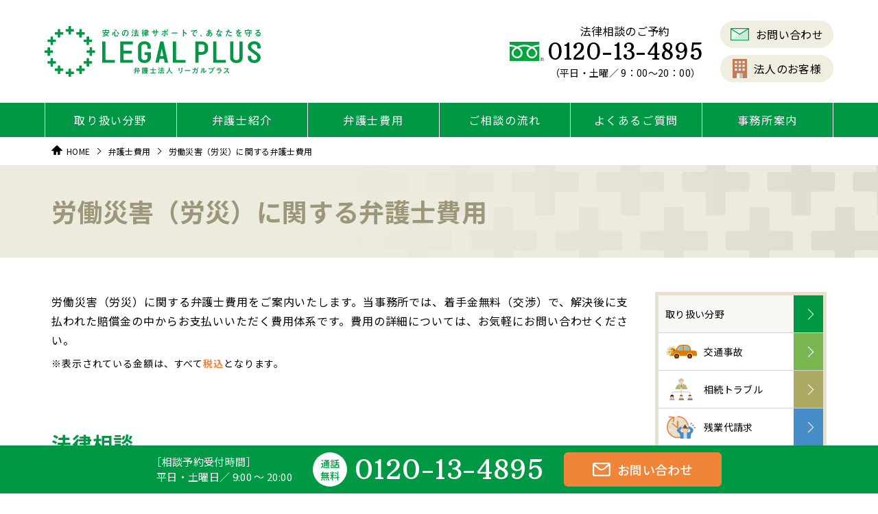

--- FILE ---
content_type: text/html; charset=UTF-8
request_url: https://legalplus.jp/fee/rousai-fee/
body_size: 15281
content:
<!doctype html>
<html lang="ja" prefix="og: http://ogp.me/ns#">
<head>
	<meta charset="utf-8">
	<meta name="viewport" content="width=device-width,user-scalable=no,maximum-scale=1">
	<meta http-equiv="X-UA-Compatible" content="IE=edge">
  
	<title>労働災害（労災）に関する弁護士費用｜弁護士費用｜弁護士法人リーガルプラス</title>
	
	<meta name="description" content="【相談・着手金無料】労働災害（労災）に関する弁護士費用全般についてご案内します。"/>
	
	<meta property="og:type" content="article">
		
	<meta property="og:title" content="労働災害（労災）に関する弁護士費用｜弁護士費用｜弁護士法人リーガルプラス">
	<meta property="og:description" content="【相談・着手金無料】労働災害（労災）に関する弁護士費用全般についてご案内します。">
	<meta property="og:url" content="https://legalplus.jp/fee/rousai-fee/">
	<meta property="og:image" content="https://ecdn.speedsize.com/0a8745f1-5ecf-4b28-9b1f-5906f014afc6/legalplus.jp/cms/wp-content/themes/legalplus_official2020/common/img/OGP.png">
	<meta property="og:site_name" content="弁護士法人リーガルプラス公式WEBサイト">
	<meta name="twitter:card" content="summary_large_image">

<link rel="preconnect" href="https://fonts.googleapis.com">
<link rel="preconnect" href="https://fonts.gstatic.com" crossorigin>
<link href="https://fonts.googleapis.com/css2?family=Arbutus+Slab&family=Noto+Sans+JP:wght@400;500;600;700&family=Zen+Old+Mincho:wght@400;500;600;700&display=swap" rel="stylesheet">
<link rel="stylesheet" type="text/css" href="//cdn.jsdelivr.net/npm/slick-carousel@1.8.1/slick/slick.css"/>
<link rel="stylesheet" href="//cdn.jsdelivr.net/gh/fancyapps/fancybox@3.5.7/dist/jquery.fancybox.min.css" />
<link href="https://legalplus.jp/cms/wp-content/themes/legalplus_official2020/common/css/style.css?=20251124-232642" rel="stylesheet" type="text/css">

<script type="text/javascript" src="https://code.jquery.com/jquery-3.6.0.js"></script>
<script type="text/javascript" src="//cdn.jsdelivr.net/npm/slick-carousel@1.8.1/slick/slick.min.js"></script>
<script type="text/javascript" src="//cdn.jsdelivr.net/gh/fancyapps/fancybox@3.5.7/dist/jquery.fancybox.min.js"></script>
<script src="https://legalplus.jp/cms/wp-content/themes/legalplus_official2020/common/js/common.js?=20251124-232642"></script>
<script src="https://legalplus.jp/cms/wp-content/themes/legalplus_official2020/common/js/module.js?=20251124-232642"></script>


	<!-- favicon -->
	<link rel="shortcut icon" type="image/vnd.microsoft.icon" href="https://legalplus.jp/cms/wp-content/themes/legalplus_official2020/common/favicon/favicon.ico">
	<link rel="apple-touch-icon" sizes="180x180" href="https://ecdn.speedsize.com/0a8745f1-5ecf-4b28-9b1f-5906f014afc6/legalplus.jp/cms/wp-content/themes/legalplus_official2020/common/favicon/apple-touch-icon.png?speedsize=w_180">
	<meta name="application-name" content="リーガルプラス">
	<meta name="apple-mobile-web-app-title" content="リーガルプラス">
	<meta name="msapplication-square70x70logo" content="https://ecdn.speedsize.com/0a8745f1-5ecf-4b28-9b1f-5906f014afc6/legalplus.jp/cms/wp-content/themes/legalplus_official2020/common/favicon/site-tile.png?speedsize=w_70">
	<meta name="msapplication-square150x150logo" content="https://ecdn.speedsize.com/0a8745f1-5ecf-4b28-9b1f-5906f014afc6/legalplus.jp/cms/wp-content/themes/legalplus_official2020/common/favicon/site-tile.png?speedsize=w_150,h_150">
	<meta name="msapplication-wide310x150logo" content="https://ecdn.speedsize.com/0a8745f1-5ecf-4b28-9b1f-5906f014afc6/legalplus.jp/cms/wp-content/themes/legalplus_official2020/common/favicon/site-tile.png?speedsize=w_310">
	<meta name="msapplication-square310x310logo" content="https://ecdn.speedsize.com/0a8745f1-5ecf-4b28-9b1f-5906f014afc6/legalplus.jp/cms/wp-content/themes/legalplus_official2020/common/favicon/site-tile.png?speedsize=w_310">
	<meta name="msapplication-TileColor" content="#ffffff">

<meta name='robots' content='max-image-preview:large' />
	<style>img:is([sizes="auto" i], [sizes^="auto," i]) { contain-intrinsic-size: 3000px 1500px }</style>
	<script type="text/javascript">
/* <![CDATA[ */
window._wpemojiSettings = {"baseUrl":"https:\/\/s.w.org\/images\/core\/emoji\/16.0.1\/72x72\/","ext":".png","svgUrl":"https:\/\/s.w.org\/images\/core\/emoji\/16.0.1\/svg\/","svgExt":".svg","source":{"concatemoji":"https:\/\/legalplus.jp\/cms\/wp-includes\/js\/wp-emoji-release.min.js?ver=6.8.3"}};
/*! This file is auto-generated */
!function(s,n){var o,i,e;function c(e){try{var t={supportTests:e,timestamp:(new Date).valueOf()};sessionStorage.setItem(o,JSON.stringify(t))}catch(e){}}function p(e,t,n){e.clearRect(0,0,e.canvas.width,e.canvas.height),e.fillText(t,0,0);var t=new Uint32Array(e.getImageData(0,0,e.canvas.width,e.canvas.height).data),a=(e.clearRect(0,0,e.canvas.width,e.canvas.height),e.fillText(n,0,0),new Uint32Array(e.getImageData(0,0,e.canvas.width,e.canvas.height).data));return t.every(function(e,t){return e===a[t]})}function u(e,t){e.clearRect(0,0,e.canvas.width,e.canvas.height),e.fillText(t,0,0);for(var n=e.getImageData(16,16,1,1),a=0;a<n.data.length;a++)if(0!==n.data[a])return!1;return!0}function f(e,t,n,a){switch(t){case"flag":return n(e,"\ud83c\udff3\ufe0f\u200d\u26a7\ufe0f","\ud83c\udff3\ufe0f\u200b\u26a7\ufe0f")?!1:!n(e,"\ud83c\udde8\ud83c\uddf6","\ud83c\udde8\u200b\ud83c\uddf6")&&!n(e,"\ud83c\udff4\udb40\udc67\udb40\udc62\udb40\udc65\udb40\udc6e\udb40\udc67\udb40\udc7f","\ud83c\udff4\u200b\udb40\udc67\u200b\udb40\udc62\u200b\udb40\udc65\u200b\udb40\udc6e\u200b\udb40\udc67\u200b\udb40\udc7f");case"emoji":return!a(e,"\ud83e\udedf")}return!1}function g(e,t,n,a){var r="undefined"!=typeof WorkerGlobalScope&&self instanceof WorkerGlobalScope?new OffscreenCanvas(300,150):s.createElement("canvas"),o=r.getContext("2d",{willReadFrequently:!0}),i=(o.textBaseline="top",o.font="600 32px Arial",{});return e.forEach(function(e){i[e]=t(o,e,n,a)}),i}function t(e){var t=s.createElement("script");t.src=e,t.defer=!0,s.head.appendChild(t)}"undefined"!=typeof Promise&&(o="wpEmojiSettingsSupports",i=["flag","emoji"],n.supports={everything:!0,everythingExceptFlag:!0},e=new Promise(function(e){s.addEventListener("DOMContentLoaded",e,{once:!0})}),new Promise(function(t){var n=function(){try{var e=JSON.parse(sessionStorage.getItem(o));if("object"==typeof e&&"number"==typeof e.timestamp&&(new Date).valueOf()<e.timestamp+604800&&"object"==typeof e.supportTests)return e.supportTests}catch(e){}return null}();if(!n){if("undefined"!=typeof Worker&&"undefined"!=typeof OffscreenCanvas&&"undefined"!=typeof URL&&URL.createObjectURL&&"undefined"!=typeof Blob)try{var e="postMessage("+g.toString()+"("+[JSON.stringify(i),f.toString(),p.toString(),u.toString()].join(",")+"));",a=new Blob([e],{type:"text/javascript"}),r=new Worker(URL.createObjectURL(a),{name:"wpTestEmojiSupports"});return void(r.onmessage=function(e){c(n=e.data),r.terminate(),t(n)})}catch(e){}c(n=g(i,f,p,u))}t(n)}).then(function(e){for(var t in e)n.supports[t]=e[t],n.supports.everything=n.supports.everything&&n.supports[t],"flag"!==t&&(n.supports.everythingExceptFlag=n.supports.everythingExceptFlag&&n.supports[t]);n.supports.everythingExceptFlag=n.supports.everythingExceptFlag&&!n.supports.flag,n.DOMReady=!1,n.readyCallback=function(){n.DOMReady=!0}}).then(function(){return e}).then(function(){var e;n.supports.everything||(n.readyCallback(),(e=n.source||{}).concatemoji?t(e.concatemoji):e.wpemoji&&e.twemoji&&(t(e.twemoji),t(e.wpemoji)))}))}((window,document),window._wpemojiSettings);
/* ]]> */
</script>
<style id='wp-emoji-styles-inline-css' type='text/css'>

	img.wp-smiley, img.emoji {
		display: inline !important;
		border: none !important;
		box-shadow: none !important;
		height: 1em !important;
		width: 1em !important;
		margin: 0 0.07em !important;
		vertical-align: -0.1em !important;
		background: none !important;
		padding: 0 !important;
	}
</style>
<link rel='stylesheet' id='wp-block-library-css' href='https://legalplus.jp/cms/wp-includes/css/dist/block-library/style.min.css?ver=6.8.3' type='text/css' media='all' />
<style id='classic-theme-styles-inline-css' type='text/css'>
/*! This file is auto-generated */
.wp-block-button__link{color:#fff;background-color:#32373c;border-radius:9999px;box-shadow:none;text-decoration:none;padding:calc(.667em + 2px) calc(1.333em + 2px);font-size:1.125em}.wp-block-file__button{background:#32373c;color:#fff;text-decoration:none}
</style>
<style id='global-styles-inline-css' type='text/css'>
:root{--wp--preset--aspect-ratio--square: 1;--wp--preset--aspect-ratio--4-3: 4/3;--wp--preset--aspect-ratio--3-4: 3/4;--wp--preset--aspect-ratio--3-2: 3/2;--wp--preset--aspect-ratio--2-3: 2/3;--wp--preset--aspect-ratio--16-9: 16/9;--wp--preset--aspect-ratio--9-16: 9/16;--wp--preset--color--black: #000000;--wp--preset--color--cyan-bluish-gray: #abb8c3;--wp--preset--color--white: #ffffff;--wp--preset--color--pale-pink: #f78da7;--wp--preset--color--vivid-red: #cf2e2e;--wp--preset--color--luminous-vivid-orange: #ff6900;--wp--preset--color--luminous-vivid-amber: #fcb900;--wp--preset--color--light-green-cyan: #7bdcb5;--wp--preset--color--vivid-green-cyan: #00d084;--wp--preset--color--pale-cyan-blue: #8ed1fc;--wp--preset--color--vivid-cyan-blue: #0693e3;--wp--preset--color--vivid-purple: #9b51e0;--wp--preset--gradient--vivid-cyan-blue-to-vivid-purple: linear-gradient(135deg,rgba(6,147,227,1) 0%,rgb(155,81,224) 100%);--wp--preset--gradient--light-green-cyan-to-vivid-green-cyan: linear-gradient(135deg,rgb(122,220,180) 0%,rgb(0,208,130) 100%);--wp--preset--gradient--luminous-vivid-amber-to-luminous-vivid-orange: linear-gradient(135deg,rgba(252,185,0,1) 0%,rgba(255,105,0,1) 100%);--wp--preset--gradient--luminous-vivid-orange-to-vivid-red: linear-gradient(135deg,rgba(255,105,0,1) 0%,rgb(207,46,46) 100%);--wp--preset--gradient--very-light-gray-to-cyan-bluish-gray: linear-gradient(135deg,rgb(238,238,238) 0%,rgb(169,184,195) 100%);--wp--preset--gradient--cool-to-warm-spectrum: linear-gradient(135deg,rgb(74,234,220) 0%,rgb(151,120,209) 20%,rgb(207,42,186) 40%,rgb(238,44,130) 60%,rgb(251,105,98) 80%,rgb(254,248,76) 100%);--wp--preset--gradient--blush-light-purple: linear-gradient(135deg,rgb(255,206,236) 0%,rgb(152,150,240) 100%);--wp--preset--gradient--blush-bordeaux: linear-gradient(135deg,rgb(254,205,165) 0%,rgb(254,45,45) 50%,rgb(107,0,62) 100%);--wp--preset--gradient--luminous-dusk: linear-gradient(135deg,rgb(255,203,112) 0%,rgb(199,81,192) 50%,rgb(65,88,208) 100%);--wp--preset--gradient--pale-ocean: linear-gradient(135deg,rgb(255,245,203) 0%,rgb(182,227,212) 50%,rgb(51,167,181) 100%);--wp--preset--gradient--electric-grass: linear-gradient(135deg,rgb(202,248,128) 0%,rgb(113,206,126) 100%);--wp--preset--gradient--midnight: linear-gradient(135deg,rgb(2,3,129) 0%,rgb(40,116,252) 100%);--wp--preset--font-size--small: 13px;--wp--preset--font-size--medium: 20px;--wp--preset--font-size--large: 36px;--wp--preset--font-size--x-large: 42px;--wp--preset--spacing--20: 0.44rem;--wp--preset--spacing--30: 0.67rem;--wp--preset--spacing--40: 1rem;--wp--preset--spacing--50: 1.5rem;--wp--preset--spacing--60: 2.25rem;--wp--preset--spacing--70: 3.38rem;--wp--preset--spacing--80: 5.06rem;--wp--preset--shadow--natural: 6px 6px 9px rgba(0, 0, 0, 0.2);--wp--preset--shadow--deep: 12px 12px 50px rgba(0, 0, 0, 0.4);--wp--preset--shadow--sharp: 6px 6px 0px rgba(0, 0, 0, 0.2);--wp--preset--shadow--outlined: 6px 6px 0px -3px rgba(255, 255, 255, 1), 6px 6px rgba(0, 0, 0, 1);--wp--preset--shadow--crisp: 6px 6px 0px rgba(0, 0, 0, 1);}:where(.is-layout-flex){gap: 0.5em;}:where(.is-layout-grid){gap: 0.5em;}body .is-layout-flex{display: flex;}.is-layout-flex{flex-wrap: wrap;align-items: center;}.is-layout-flex > :is(*, div){margin: 0;}body .is-layout-grid{display: grid;}.is-layout-grid > :is(*, div){margin: 0;}:where(.wp-block-columns.is-layout-flex){gap: 2em;}:where(.wp-block-columns.is-layout-grid){gap: 2em;}:where(.wp-block-post-template.is-layout-flex){gap: 1.25em;}:where(.wp-block-post-template.is-layout-grid){gap: 1.25em;}.has-black-color{color: var(--wp--preset--color--black) !important;}.has-cyan-bluish-gray-color{color: var(--wp--preset--color--cyan-bluish-gray) !important;}.has-white-color{color: var(--wp--preset--color--white) !important;}.has-pale-pink-color{color: var(--wp--preset--color--pale-pink) !important;}.has-vivid-red-color{color: var(--wp--preset--color--vivid-red) !important;}.has-luminous-vivid-orange-color{color: var(--wp--preset--color--luminous-vivid-orange) !important;}.has-luminous-vivid-amber-color{color: var(--wp--preset--color--luminous-vivid-amber) !important;}.has-light-green-cyan-color{color: var(--wp--preset--color--light-green-cyan) !important;}.has-vivid-green-cyan-color{color: var(--wp--preset--color--vivid-green-cyan) !important;}.has-pale-cyan-blue-color{color: var(--wp--preset--color--pale-cyan-blue) !important;}.has-vivid-cyan-blue-color{color: var(--wp--preset--color--vivid-cyan-blue) !important;}.has-vivid-purple-color{color: var(--wp--preset--color--vivid-purple) !important;}.has-black-background-color{background-color: var(--wp--preset--color--black) !important;}.has-cyan-bluish-gray-background-color{background-color: var(--wp--preset--color--cyan-bluish-gray) !important;}.has-white-background-color{background-color: var(--wp--preset--color--white) !important;}.has-pale-pink-background-color{background-color: var(--wp--preset--color--pale-pink) !important;}.has-vivid-red-background-color{background-color: var(--wp--preset--color--vivid-red) !important;}.has-luminous-vivid-orange-background-color{background-color: var(--wp--preset--color--luminous-vivid-orange) !important;}.has-luminous-vivid-amber-background-color{background-color: var(--wp--preset--color--luminous-vivid-amber) !important;}.has-light-green-cyan-background-color{background-color: var(--wp--preset--color--light-green-cyan) !important;}.has-vivid-green-cyan-background-color{background-color: var(--wp--preset--color--vivid-green-cyan) !important;}.has-pale-cyan-blue-background-color{background-color: var(--wp--preset--color--pale-cyan-blue) !important;}.has-vivid-cyan-blue-background-color{background-color: var(--wp--preset--color--vivid-cyan-blue) !important;}.has-vivid-purple-background-color{background-color: var(--wp--preset--color--vivid-purple) !important;}.has-black-border-color{border-color: var(--wp--preset--color--black) !important;}.has-cyan-bluish-gray-border-color{border-color: var(--wp--preset--color--cyan-bluish-gray) !important;}.has-white-border-color{border-color: var(--wp--preset--color--white) !important;}.has-pale-pink-border-color{border-color: var(--wp--preset--color--pale-pink) !important;}.has-vivid-red-border-color{border-color: var(--wp--preset--color--vivid-red) !important;}.has-luminous-vivid-orange-border-color{border-color: var(--wp--preset--color--luminous-vivid-orange) !important;}.has-luminous-vivid-amber-border-color{border-color: var(--wp--preset--color--luminous-vivid-amber) !important;}.has-light-green-cyan-border-color{border-color: var(--wp--preset--color--light-green-cyan) !important;}.has-vivid-green-cyan-border-color{border-color: var(--wp--preset--color--vivid-green-cyan) !important;}.has-pale-cyan-blue-border-color{border-color: var(--wp--preset--color--pale-cyan-blue) !important;}.has-vivid-cyan-blue-border-color{border-color: var(--wp--preset--color--vivid-cyan-blue) !important;}.has-vivid-purple-border-color{border-color: var(--wp--preset--color--vivid-purple) !important;}.has-vivid-cyan-blue-to-vivid-purple-gradient-background{background: var(--wp--preset--gradient--vivid-cyan-blue-to-vivid-purple) !important;}.has-light-green-cyan-to-vivid-green-cyan-gradient-background{background: var(--wp--preset--gradient--light-green-cyan-to-vivid-green-cyan) !important;}.has-luminous-vivid-amber-to-luminous-vivid-orange-gradient-background{background: var(--wp--preset--gradient--luminous-vivid-amber-to-luminous-vivid-orange) !important;}.has-luminous-vivid-orange-to-vivid-red-gradient-background{background: var(--wp--preset--gradient--luminous-vivid-orange-to-vivid-red) !important;}.has-very-light-gray-to-cyan-bluish-gray-gradient-background{background: var(--wp--preset--gradient--very-light-gray-to-cyan-bluish-gray) !important;}.has-cool-to-warm-spectrum-gradient-background{background: var(--wp--preset--gradient--cool-to-warm-spectrum) !important;}.has-blush-light-purple-gradient-background{background: var(--wp--preset--gradient--blush-light-purple) !important;}.has-blush-bordeaux-gradient-background{background: var(--wp--preset--gradient--blush-bordeaux) !important;}.has-luminous-dusk-gradient-background{background: var(--wp--preset--gradient--luminous-dusk) !important;}.has-pale-ocean-gradient-background{background: var(--wp--preset--gradient--pale-ocean) !important;}.has-electric-grass-gradient-background{background: var(--wp--preset--gradient--electric-grass) !important;}.has-midnight-gradient-background{background: var(--wp--preset--gradient--midnight) !important;}.has-small-font-size{font-size: var(--wp--preset--font-size--small) !important;}.has-medium-font-size{font-size: var(--wp--preset--font-size--medium) !important;}.has-large-font-size{font-size: var(--wp--preset--font-size--large) !important;}.has-x-large-font-size{font-size: var(--wp--preset--font-size--x-large) !important;}
:where(.wp-block-post-template.is-layout-flex){gap: 1.25em;}:where(.wp-block-post-template.is-layout-grid){gap: 1.25em;}
:where(.wp-block-columns.is-layout-flex){gap: 2em;}:where(.wp-block-columns.is-layout-grid){gap: 2em;}
:root :where(.wp-block-pullquote){font-size: 1.5em;line-height: 1.6;}
</style>
<link rel='stylesheet' id='contact-form-7-css' href='https://legalplus.jp/cms/wp-content/plugins/contact-form-7/includes/css/styles.css?ver=6.1.3' type='text/css' media='all' />
<link rel='stylesheet' id='cf7msm_styles-css' href='https://legalplus.jp/cms/wp-content/plugins/contact-form-7-multi-step-module/resources/cf7msm.css?ver=4.5' type='text/css' media='all' />
<link rel='stylesheet' id='wp-pagenavi-css' href='https://legalplus.jp/cms/wp-content/plugins/wp-pagenavi/pagenavi-css.css?ver=2.70' type='text/css' media='all' />
<script type="text/javascript" src="https://legalplus.jp/cms/wp-includes/js/jquery/jquery.min.js?ver=3.7.1" id="jquery-core-js"></script>
<script type="text/javascript" src="https://legalplus.jp/cms/wp-includes/js/jquery/jquery-migrate.min.js?ver=3.4.1" id="jquery-migrate-js"></script>
<link rel="https://api.w.org/" href="https://legalplus.jp/wp-json/" /><link rel="alternate" title="JSON" type="application/json" href="https://legalplus.jp/wp-json/wp/v2/fee/5781" /><link rel="EditURI" type="application/rsd+xml" title="RSD" href="https://legalplus.jp/cms/xmlrpc.php?rsd" />
<meta name="generator" content="WordPress 6.8.3" />
<link rel="canonical" href="https://legalplus.jp/fee/rousai-fee/" />
<link rel='shortlink' href='https://legalplus.jp/?p=5781' />
<link rel="alternate" title="oEmbed (JSON)" type="application/json+oembed" href="https://legalplus.jp/wp-json/oembed/1.0/embed?url=https%3A%2F%2Flegalplus.jp%2Ffee%2Frousai-fee%2F" />
<link rel="alternate" title="oEmbed (XML)" type="text/xml+oembed" href="https://legalplus.jp/wp-json/oembed/1.0/embed?url=https%3A%2F%2Flegalplus.jp%2Ffee%2Frousai-fee%2F&#038;format=xml" />
            <link rel="preconnect" href="https://ecdn.speedsize.com" data-speedsize-plugin="1.6.0">
<link rel="icon" href="https://ecdn.speedsize.com/0a8745f1-5ecf-4b28-9b1f-5906f014afc6/legalplus.jp/cms/wp-content/uploads/2023/08/cropped-favicon.png?speedsize=w_32" sizes="32x32" />
<link rel="icon" href="https://ecdn.speedsize.com/0a8745f1-5ecf-4b28-9b1f-5906f014afc6/legalplus.jp/cms/wp-content/uploads/2023/08/cropped-favicon.png?speedsize=w_192" sizes="192x192" />
<link rel="apple-touch-icon" href="https://ecdn.speedsize.com/0a8745f1-5ecf-4b28-9b1f-5906f014afc6/legalplus.jp/cms/wp-content/uploads/2023/08/cropped-favicon.png?speedsize=w_180" />
<meta name="msapplication-TileImage" content="https://ecdn.speedsize.com/0a8745f1-5ecf-4b28-9b1f-5906f014afc6/legalplus.jp/cms/wp-content/uploads/2023/08/cropped-favicon.png?speedsize=w_270" />

<!-- Google Tag Manager -->
<script>(function(w,d,s,l,i){w[l]=w[l]||[];w[l].push({'gtm.start':
new Date().getTime(),event:'gtm.js'});var f=d.getElementsByTagName(s)[0],
j=d.createElement(s),dl=l!='dataLayer'?'&l='+l:'';j.async=true;j.src=
'https://www.googletagmanager.com/gtm.js?id='+i+dl;f.parentNode.insertBefore(j,f);
})(window,document,'script','dataLayer','GTM-TLC85K5');</script>
<!-- End Google Tag Manager -->
<!-- Google Tag Manager legalplus -->
<script>(function(w,d,s,l,i){w[l]=w[l]||[];w[l].push({'gtm.start':
new Date().getTime(),event:'gtm.js'});var f=d.getElementsByTagName(s)[0],
j=d.createElement(s),dl=l!='dataLayer'?'&l='+l:'';j.async=true;j.src=
'https://www.googletagmanager.com/gtm.js?id='+i+dl;f.parentNode.insertBefore(j,f);
})(window,document,'script','dataLayer','GTM-MXHC9C7');</script>
<!-- End Google Tag Manager -->
<!-- Google Tag Manager -->
<script>(function(w,d,s,l,i){w[l]=w[l]||[];w[l].push({'gtm.start':
new Date().getTime(),event:'gtm.js'});var f=d.getElementsByTagName(s)[0],
j=d.createElement(s),dl=l!='dataLayer'?'&l='+l:'';j.async=true;j.src=
'https://www.googletagmanager.com/gtm.js?id='+i+dl;f.parentNode.insertBefore(j,f);
})(window,document,'script','dataLayer','GTM-M23FJB4');</script>
<!-- End Google Tag Manager -->
<!-- Google Tag Manager -->
<script>(function(w,d,s,l,i){w[l]=w[l]||[];w[l].push({'gtm.start':
new Date().getTime(),event:'gtm.js'});var f=d.getElementsByTagName(s)[0],
j=d.createElement(s),dl=l!='dataLayer'?'&l='+l:'';j.async=true;j.src=
'https://www.googletagmanager.com/gtm.js?id='+i+dl;f.parentNode.insertBefore(j,f);
})(window,document,'script','dataLayer','GTM-M9ZGPS3');</script>
<!-- End Google Tag Manager -->


</head>
<body id="fee" class="index single ">
<!-- Google Tag Manager (noscript) -->
<noscript><iframe src="https://www.googletagmanager.com/ns.html?id=GTM-TLC85K5"
height="0" width="0" style="display:none;visibility:hidden"></iframe></noscript>
<!-- End Google Tag Manager (noscript) -->
<!-- Google Tag Manager (noscript) legalplus -->
<noscript><iframe src="https://www.googletagmanager.com/ns.html?id=GTM-MXHC9C7"
height="0" width="0" style="display:none;visibility:hidden"></iframe></noscript>
<!-- End Google Tag Manager (noscript) -->
<!-- Google Tag Manager (noscript) -->
<noscript><iframe src="https://www.googletagmanager.com/ns.html?id=GTM-M23FJB4"
height="0" width="0" style="display:none;visibility:hidden"></iframe></noscript>
<!-- End Google Tag Manager (noscript) -->
<!-- Google Tag Manager (noscript) -->
<noscript><iframe src="https://www.googletagmanager.com/ns.html?id=GTM-M9ZGPS3"
height="0" width="0" style="display:none;visibility:hidden"></iframe></noscript>
<!-- End Google Tag Manager (noscript) --><header>
	<div class="wrapper">
          <p class="logo"><a href="/"><img src="https://ecdn.speedsize.com/0a8745f1-5ecf-4b28-9b1f-5906f014afc6/legalplus.jp/cms/wp-content/themes/legalplus_official2020/common/img/logo.svg" alt="弁護士法人リーガルプラス"/></a></p>
    
		<p id="navBtn">
			<span class="bar"></span>
			<span class="bar"></span>
			<span class="bar"></span>
			<span class="txt">MENU</span>
		</p>
		<div class="headerNav">
			<div class="freetel">
				<img src="https://ecdn.speedsize.com/0a8745f1-5ecf-4b28-9b1f-5906f014afc6/legalplus.jp/cms/wp-content/themes/legalplus_official2020/common/img/icon_freetel.svg" alt=""/>
				<dl>
					<dt>法律相談のご予約</dt>
					<dd class="t_en">0120-13-4895</dd>
					<dd>（平日・土曜／ 9：00～20：00）</dd>
				</dl>
			</div>
			<ul class="subNav">
				<li class="subNav_mail"><a class="hvr_SweepToRight hvr_cBeige" href="/contact/"><img src="https://ecdn.speedsize.com/0a8745f1-5ecf-4b28-9b1f-5906f014afc6/legalplus.jp/cms/wp-content/themes/legalplus_official2020/common/img/icon_mail.svg" alt=""/>お問い合わせ</a></li>
				<li class="subNav_company"><a href="https://www.legalplus-kigyohoumu.net/" target="_blank" class="hvr_SweepToRight hvr_cBeige"><img src="https://ecdn.speedsize.com/0a8745f1-5ecf-4b28-9b1f-5906f014afc6/legalplus.jp/cms/wp-content/themes/legalplus_official2020/common/img/icon_bill.svg" alt=""/>法人のお客様</a></li>
			</ul>
		</div>
		<div class="headerNav_sp">
			<ul>
				<li class="subNav_tel"><a class="hvr_SweepToRight hvr_cBeige" href="tel:0120134895"><img src="https://ecdn.speedsize.com/0a8745f1-5ecf-4b28-9b1f-5906f014afc6/legalplus.jp/cms/wp-content/themes/legalplus_official2020/common/img/icon_tel.svg" alt=""/>電話</a></li>
				<li class="subNav_mail"><a class="hvr_SweepToRight hvr_cBeige" href="/contact/"><img src="https://ecdn.speedsize.com/0a8745f1-5ecf-4b28-9b1f-5906f014afc6/legalplus.jp/cms/wp-content/themes/legalplus_official2020/common/img/icon_mail.svg" alt=""/>メール</a></li>
				<li class="subNav_company"><a class="hvr_SweepToRight hvr_cBeige" href="/service/kigyohoumu/"><img src="https://ecdn.speedsize.com/0a8745f1-5ecf-4b28-9b1f-5906f014afc6/legalplus.jp/cms/wp-content/themes/legalplus_official2020/common/img/icon_bill.svg" alt=""/>法人のお客様</a></li>
			</ul>
		</div>
	</div>
</header>

<nav id="Gnav">
	<div class="nav_list">
		<p class="logo"><a href="/"><img src="https://ecdn.speedsize.com/0a8745f1-5ecf-4b28-9b1f-5906f014afc6/legalplus.jp/cms/wp-content/themes/legalplus_official2020/common/img/logo.svg" alt="弁護士法人リーガルプラス"/></a></p>
		<ul>
			<li><a class="nav_dropdown" href="javascript:void(0);">取り扱い分野</a>
				<div class="nav_low">
					<dl>
						<dt>取り扱い分野</dt>
						<dd><a class="hvr_SweepToRight" href="/service/">取り扱い分野トップ</a></dd>
					</dl>
					<div class="nav_wrap">
						<ul>
							<li><a href="/service/koutsujiko/"><div class="ill"><img src="https://ecdn.speedsize.com/0a8745f1-5ecf-4b28-9b1f-5906f014afc6/legalplus.jp/cms/wp-content/themes/legalplus_official2020/common/img/icon_koutujiko.svg" alt=""/></div><p>交通事故</p></a></li>
							<li><a href="/service/souzoku/"><div class="ill"><img src="https://ecdn.speedsize.com/0a8745f1-5ecf-4b28-9b1f-5906f014afc6/legalplus.jp/cms/wp-content/themes/legalplus_official2020/common/img/icon_souzoku.svg" alt=""/></div><p>相続トラブル</p></a></li>
							<li><a href="/service/zangyodai/"><div class="ill"><img src="https://ecdn.speedsize.com/0a8745f1-5ecf-4b28-9b1f-5906f014afc6/legalplus.jp/cms/wp-content/themes/legalplus_official2020/common/img/icon_zangyou.svg" alt=""/></div><p>残業代請求</p></a></li>
							<li><a href="/service/futokaiko/"><div class="ill"><img src="https://ecdn.speedsize.com/0a8745f1-5ecf-4b28-9b1f-5906f014afc6/legalplus.jp/cms/wp-content/themes/legalplus_official2020/common/img/icon-futokaiko.svg" alt=""/></div><p>解雇・退職勧奨</p></a></li>
							<li><a href="/service/rousai/"><div class="ill"><img src="https://ecdn.speedsize.com/0a8745f1-5ecf-4b28-9b1f-5906f014afc6/legalplus.jp/cms/wp-content/themes/legalplus_official2020/common/img/icon_rousai.svg" alt=""/></div><p>労働災害</p></a></li>
							<li><a href="/service/saimuseiri/"><div class="ill"><img src="https://ecdn.speedsize.com/0a8745f1-5ecf-4b28-9b1f-5906f014afc6/legalplus.jp/cms/wp-content/themes/legalplus_official2020/common/img/icon_hasan.svg" alt=""/></div><p>個人再生・自己破産</p></a></li>
							<li><a href="/service/kabarai/"><div class="ill"><img src="https://ecdn.speedsize.com/0a8745f1-5ecf-4b28-9b1f-5906f014afc6/legalplus.jp/cms/wp-content/themes/legalplus_official2020/common/img/icon_kabaraikin.svg" alt=""/></div><p>過払い金請求</p></a></li>
							<li><a href="/service/isharyou/"><div class="ill"><img src="https://ecdn.speedsize.com/0a8745f1-5ecf-4b28-9b1f-5906f014afc6/legalplus.jp/cms/wp-content/themes/legalplus_official2020/common/img/icon_futei.svg" alt=""/></div><p>不貞慰謝料</p></a></li>
							<li><a href="/service/divorce/"><div class="ill"><img src="https://ecdn.speedsize.com/0a8745f1-5ecf-4b28-9b1f-5906f014afc6/legalplus.jp/cms/wp-content/themes/legalplus_official2020/common/img/icon_rikon.svg" alt=""/></div><p>離婚</p></a></li>
							<li><a href="/service/keiji/"><div class="ill"><img src="https://ecdn.speedsize.com/0a8745f1-5ecf-4b28-9b1f-5906f014afc6/legalplus.jp/cms/wp-content/themes/legalplus_official2020/common/img/icon_keiji.svg" alt=""/></div><p>刑事事件</p></a></li>
							<li><a href="/service/bkan/"><div class="ill"><img src="https://ecdn.speedsize.com/0a8745f1-5ecf-4b28-9b1f-5906f014afc6/legalplus.jp/cms/wp-content/themes/legalplus_official2020/common/img/icon_bkan.svg" alt=""/></div><p>B型肝炎</p></a></li>
							<li><a href="/service/kyoyubutsubunkatsu/"><div class="ill"><img src="https://ecdn.speedsize.com/0a8745f1-5ecf-4b28-9b1f-5906f014afc6/legalplus.jp/cms/wp-content/themes/legalplus_official2020/common/img/icon_kyoyubutsu.svg" alt=""/></div><p>共有物分割請求</p></a></li>
						</ul>
					</div>
				</div></li>
			<li><a href="/law/">弁護士紹介</a></li>
			<li><a class="nav_dropdown" href="javascript:void(0);">弁護士費用</a>
				<div class="nav_low">
					<dl>
						<dt>弁護士費用</dt>
						<dd><a class="hvr_SweepToRight" href="/fee/">弁護士費用トップ</a></dd>
					</dl>
					<div class="nav_wrap">
						<ul>
							<li><a href="/fee/koutsujiko-fee/"><div class="ill"><img src="https://ecdn.speedsize.com/0a8745f1-5ecf-4b28-9b1f-5906f014afc6/legalplus.jp/cms/wp-content/themes/legalplus_official2020/common/img/icon_koutujiko.svg" alt=""/></div><p>交通事故</p></a></li>
							<li><a href="/fee/souzoku-fee/"><div class="ill"><img src="https://ecdn.speedsize.com/0a8745f1-5ecf-4b28-9b1f-5906f014afc6/legalplus.jp/cms/wp-content/themes/legalplus_official2020/common/img/icon_souzoku.svg" alt=""/></div><p>相続トラブル</p></a></li>
							<li><a href="/fee/zangyo-fee/"><div class="ill"><img src="https://ecdn.speedsize.com/0a8745f1-5ecf-4b28-9b1f-5906f014afc6/legalplus.jp/cms/wp-content/themes/legalplus_official2020/common/img/icon_zangyou.svg" alt=""/></div><p>残業代請求</p></a></li>
							<li><a href="/fee/futokaiko-fee/"><div class="ill"><img src="https://ecdn.speedsize.com/0a8745f1-5ecf-4b28-9b1f-5906f014afc6/legalplus.jp/cms/wp-content/themes/legalplus_official2020/common/img/icon-futokaiko.svg" alt=""/></div><p>解雇・退職勧奨</p></a></li>
							<li><a href="/fee/rousai-fee/"><div class="ill"><img src="https://ecdn.speedsize.com/0a8745f1-5ecf-4b28-9b1f-5906f014afc6/legalplus.jp/cms/wp-content/themes/legalplus_official2020/common/img/icon_rousai.svg" alt=""/></div><p>労働災害</p></a></li>
							<li><a href="/fee/saimuseiri-fee/"><div class="ill"><img src="https://ecdn.speedsize.com/0a8745f1-5ecf-4b28-9b1f-5906f014afc6/legalplus.jp/cms/wp-content/themes/legalplus_official2020/common/img/icon_hasan.svg" alt=""/></div><p class="letterspace_minus">個人再生・自己破産</p></a></li>
							<li><a href="/fee/kabarai-fee/"><div class="ill"><img src="https://ecdn.speedsize.com/0a8745f1-5ecf-4b28-9b1f-5906f014afc6/legalplus.jp/cms/wp-content/themes/legalplus_official2020/common/img/icon_kabaraikin.svg" alt=""/></div><p>過払い金請求</p></a></li>
							<li><a href="/fee/isharyou-fee/"><div class="ill"><img src="https://ecdn.speedsize.com/0a8745f1-5ecf-4b28-9b1f-5906f014afc6/legalplus.jp/cms/wp-content/themes/legalplus_official2020/common/img/icon_futei.svg" alt=""/></div><p>不貞慰謝料</p></a></li>
							<li><a href="/fee/rikon-fee/"><div class="ill"><img src="https://ecdn.speedsize.com/0a8745f1-5ecf-4b28-9b1f-5906f014afc6/legalplus.jp/cms/wp-content/themes/legalplus_official2020/common/img/icon_rikon.svg" alt=""/></div><p>離婚</p></a></li>
							<li><a href="/fee/keiji-fee/"><div class="ill"><img src="https://ecdn.speedsize.com/0a8745f1-5ecf-4b28-9b1f-5906f014afc6/legalplus.jp/cms/wp-content/themes/legalplus_official2020/common/img/icon_keiji.svg" alt=""/></div><p>刑事事件</p></a></li>
							<li><a href="/fee/bkan-fee/"><div class="ill"><img src="https://ecdn.speedsize.com/0a8745f1-5ecf-4b28-9b1f-5906f014afc6/legalplus.jp/cms/wp-content/themes/legalplus_official2020/common/img/icon_bkan.svg" alt=""/></div><p>B型肝炎</p></a></li>
							<li><a href="/fee/kyoyubutsu-fee/"><div class="ill"><img src="https://ecdn.speedsize.com/0a8745f1-5ecf-4b28-9b1f-5906f014afc6/legalplus.jp/cms/wp-content/themes/legalplus_official2020/common/img/icon_kyoyubutsu.svg" alt=""/></div><p>共有物分割請求</p></a></li>
						</ul>
					</div>
				</div></li>
			<li><a href="/flow/">ご相談の流れ</a></li>
			<li><a href="/faq/">よくあるご質問</a></li>
			<li><a href="/office/">事務所案内</a></li>
					<li class="smpObject"><a href="/voice/">お客様の声</a></li>
					<li class="smpObject"><a href="/area/">対応地域のご案内</a></li>
			<li class="onlySmpNav">
				<ul class="contact">
					<li class="subNav_tel"><a class="hvr_SweepToRight hvr_cBeige" href="tel:0120134895"><img src="https://ecdn.speedsize.com/0a8745f1-5ecf-4b28-9b1f-5906f014afc6/legalplus.jp/cms/wp-content/themes/legalplus_official2020/common/img/icon_tel.svg" alt=""/>電話</a></li>
					<li class="subNav_mail"><a class="hvr_SweepToRight hvr_cBeige" href="/contact/"><img src="https://ecdn.speedsize.com/0a8745f1-5ecf-4b28-9b1f-5906f014afc6/legalplus.jp/cms/wp-content/themes/legalplus_official2020/common/img/icon_mail.svg" alt=""/>メール</a></li>
				</ul>
				<ul class="subNav">
					<li><a href="/topics/">お知らせ</a></li>
					<li><a href="/privacy/">プライバシーポリシー</a></li>
					<li><a href="/sitemap/">サイトマップ</a></li>
				</ul>
				<p class="copy">Copyright &copy; 2009-2025 弁護士法人リーガルプラス</p>
			</li>
		</ul>
	</div>
</nav><nav id="breadNav">
                      <ol class="module_breadCrumb-01" itemprop="Breadcrumb" itemscope itemtype="https://schema.org/BreadcrumbList"><li itemprop="itemListElement" itemscope itemtype="https://schema.org/ListItem"><a itemscope itemtype="https://schema.org/Thing" itemprop="item" href="https://legalplus.jp/" class="home" id="bread_home"><span itemprop="name"><img src="https://ecdn.speedsize.com/0a8745f1-5ecf-4b28-9b1f-5906f014afc6/legalplus.jp/cms/wp-content/themes/legalplus_official2020/common/img/icon_home.svg" alt="">HOME</span></a><meta itemprop="position" content="1" /></li><li itemprop="itemListElement" itemscope itemtype="https://schema.org/ListItem"><a itemscope itemtype="https://schema.org/Thing" itemprop="item" href="https://legalplus.jp/fee/" id="fee"><span itemprop="name">弁護士費用</span></a><meta itemprop="position" content="2" /></li><li itemprop="itemListElement" itemscope itemtype="https://schema.org/ListItem"><span itemprop="name">労働災害（労災）に関する弁護士費用</span><meta itemprop="position" content="3" /></li></ol></nav>
<div class="pageTitle">
	<h1>労働災害（労災）に関する弁護士費用</h1>
</div>


<div id="separate">
	<main>
		<article>
			
			<div class="cont_body clearfix">
				  
  
      
                                                <div class="mm-text ">
              <p>労働災害（労災）に関する弁護士費用をご案内いたします。当事務所では、着手金無料（交渉）で、解決後に支払われた賠償金の中からお支払いいただく費用体系です。費用の詳細については、お気軽にお問い合わせください。</p>
<ul class="_attention">
<li>※表示されている金額は、すべて<strong class="t_cOrange">税込</strong>となります。</li>
</ul>
            </div>

                  
      
    
                                              <h2  class="mm-midashi_L"><span>法律相談</span></h2>
                  
      
    
                                                <div class="mm-text ">
              <p class="t_ularge"><strong class="t_cOrange">相談無料</strong></p>
<p>労働災害（労災）に関するご相談は無料です。「仕事で大ケガをしたが、会社の安全配慮に対して疑問がある」「労災保険だけではなく、今後の補償も会社にしてほしい」「仕事によるケガが原因で後遺障害が残ってしまった」など、さまざまなご不安にもお応えしますので、労災でお悩みの場合は弁護士にご相談ください。</p>
            </div>

                  
      
    
                                              <h2  class="mm-midashi_L"><span>会社・勤務先に対する損害賠償請求</span></h2>
                  
      
    
                                              <h3  class="mm-midashi_M"><span>着手金</span></h3>
                  
      
    
                                                <div class="mm-text ">
              <table style="border-collapse: collapse; width: 100%;">
<tbody>
<tr>
<th>交渉</th>
<td><strong class="t_cOrange">無料</strong></td>
</tr>
<tr>
<th>労働審判</th>
<td>22万円（労働審判から訴訟へ移行した場合：＋11～22万円）</td>
</tr>
<tr>
<th>訴訟</th>
<td>33万円</td>
</tr>
</tbody>
</table>
            </div>

                  
      
    
                                              <h3  class="mm-midashi_M"><span>労災保険申請手続の費用</span></h3>
                  
      
    
                                                <div class="mm-text ">
              <p>会社が労災保険手続に非協力的である場合、弁護士が労災保険申請手続を代行します。</p>
<table style="border-collapse: collapse; width: 100%;">
<tbody>
<tr>
<th>労災保険申請手続</th>
<td>11万円</td>
</tr>
</tbody>
</table>
            </div>

                  
      
    
                                              <h3  class="mm-midashi_M"><span>成功報酬制</span></h3>
                  
      
    
                                                <div class="mm-text ">
              <p>当事務所では、<strong class="t_cOrange">損害賠償請求を行っても賠償金を受領できなかった場合、報酬が発生しない成功報酬制</strong>を採用しております。</p>
<table style="border-collapse: collapse; width: 100%;">
<tbody>
<tr>
<th>成功報酬</th>
<td>獲得した賠償金の22％（最低報酬48万4000円）</td>
</tr>
</tbody>
</table>
            </div>

                  
      
    
                                              <h3  class="mm-midashi_M"><span>特記事項</span></h3>
                  
      
    
                                                <div class="mm-text ">
              <ol>
<li>労働審判や訴訟になった場合、弁護士の出席日当として1回の期日につき、3万3000円を申し受けます。</li>
<li>遠方の裁判所などへの移動など、弁護士の拘束時間が3時間以上の場合には、日当が発生いたします。</li>
<li>治療中で後遺障害認定の可能性が低い、後遺障害認定が非該当、労災以外の原因によって障害が発生した可能性がある、損害賠償義務者の資力が乏しく賠償金獲得の見込みが著しく低いなどの事情がある場合、ご依頼をお受けできないことがあります。予めご了承ください。</li>
</ol>
            </div>

                  
      
    
                                  <div class="mm-button style-01">
                          <ul class="_left">
                                                                                              <li><a href="/service/rousai/"><span>労働災害の法律サービス</span><svg class="icon_arr" xmlns="http://www.w3.org/2000/svg" viewBox="0 0 7.06 13.11"><path d="M.5,13.11A.47.47,0,0,1,.15,13a.48.48,0,0,1,0-.7l5.7-5.7L.15.85a.48.48,0,0,1,0-.7.48.48,0,0,1,.7,0L6.91,6.2a.5.5,0,0,1,0,.71L.85,13A.47.47,0,0,1,.5,13.11Z"/></svg></a></li>
                                                                                                                                    <li><a href="https://legalplus.jp/rousai/" target="_blank"><span>労働災害専門サイト</span><svg xmlns="http://www.w3.org/2000/svg" viewBox="0 0 16.97 12.84"><path d="M14.58,10H5.37A2.41,2.41,0,0,1,3,7.6V2.4A2.41,2.41,0,0,1,5.37,0h9.21A2.4,2.4,0,0,1,17,2.4V7.6A2.4,2.4,0,0,1,14.58,10ZM5.37,1A1.4,1.4,0,0,0,4,2.4V7.6A1.4,1.4,0,0,0,5.37,9h9.21A1.4,1.4,0,0,0,16,7.6V2.4A1.4,1.4,0,0,0,14.58,1Z"/><path d="M11.6,12.84H2.4A2.41,2.41,0,0,1,0,10.44V5.23A2.4,2.4,0,0,1,2.4,2.84H3.69v1H2.4A1.4,1.4,0,0,0,1,5.23v5.21a1.4,1.4,0,0,0,1.4,1.4h9.2a1.4,1.4,0,0,0,1.4-1.4V9.35h1v1.09A2.41,2.41,0,0,1,11.6,12.84Z"/></svg></a></li>
                                                                    </ul>
                      </div>
        
      
    
    			</div>
			
			<p class="pageBack_list"><a class="hvr_SweepToRight" href="/fee/">弁護士費用一覧にもどる<svg class="icon_arr" xmlns="http://www.w3.org/2000/svg" viewBox="0 0 7.06 13.11"><path d="M.5,13.11A.47.47,0,0,1,.15,13a.48.48,0,0,1,0-.7l5.7-5.7L.15.85a.48.48,0,0,1,0-.7.48.48,0,0,1,.7,0L6.91,6.2a.5.5,0,0,1,0,.71L.85,13A.47.47,0,0,1,.5,13.11Z"/></svg></a></p>
		</article>
	</main>
	
	
	<aside id="sidebar">
	<div class="navWrap">
		<ul class="nav_parent">
			<li><p><a href="/service/">取り扱い分野</a></p>
				<ul class="nav_service">
					<li>
						<a class="koutujiko" href="/service/koutsujiko/">
							<div class="img"><img src="https://ecdn.speedsize.com/0a8745f1-5ecf-4b28-9b1f-5906f014afc6/legalplus.jp/cms/wp-content/themes/legalplus_official2020/common/img/icon_koutujiko.svg" alt=""/></div>
							交通事故
						</a>
					</li>
					<li>
						<a class="souzoku" href="/service/souzoku/">
							<div class="img"><img src="https://ecdn.speedsize.com/0a8745f1-5ecf-4b28-9b1f-5906f014afc6/legalplus.jp/cms/wp-content/themes/legalplus_official2020/common/img/icon_souzoku.svg" alt=""/></div>
							相続トラブル
						</a>
					</li>
					<li>
						<a class="zangyou" href="/service/zangyodai/">
							<div class="img"><img src="https://ecdn.speedsize.com/0a8745f1-5ecf-4b28-9b1f-5906f014afc6/legalplus.jp/cms/wp-content/themes/legalplus_official2020/common/img/icon_zangyou.svg" alt=""/></div>
							残業代請求
						</a>
					</li>
					<li>
						<a class="futokaiko" href="/service/futokaiko/">
							<div class="img"><img src="https://ecdn.speedsize.com/0a8745f1-5ecf-4b28-9b1f-5906f014afc6/legalplus.jp/cms/wp-content/themes/legalplus_official2020/common/img/icon-futokaiko.svg" alt=""/></div>
							解雇・退職勧奨
						</a>
					</li>
					<li>
						<a class="rousai" href="/service/rousai/">
							<div class="img"><img src="https://ecdn.speedsize.com/0a8745f1-5ecf-4b28-9b1f-5906f014afc6/legalplus.jp/cms/wp-content/themes/legalplus_official2020/common/img/icon_rousai.svg" alt=""/></div>
							労働災害
						</a>
					</li>
					<li>
						<a class="hasan" href="/service/hasan/">
							<div class="img"><img src="https://ecdn.speedsize.com/0a8745f1-5ecf-4b28-9b1f-5906f014afc6/legalplus.jp/cms/wp-content/themes/legalplus_official2020/common/img/icon_hasan.svg" alt=""/></div>
							個人再生・自己破産
						</a>
					</li>
					<li>
						<a class="kabaraikin" href="/service/kabarai/">
							<div class="img"><img src="https://ecdn.speedsize.com/0a8745f1-5ecf-4b28-9b1f-5906f014afc6/legalplus.jp/cms/wp-content/themes/legalplus_official2020/common/img/icon_kabaraikin.svg" alt=""/></div>
							過払い金請求
						</a>
					</li>
					<li>
						<a class="futei" href="/service/isharyou/">
							<div class="img"><img src="https://ecdn.speedsize.com/0a8745f1-5ecf-4b28-9b1f-5906f014afc6/legalplus.jp/cms/wp-content/themes/legalplus_official2020/common/img/icon_futei.svg" alt=""/></div>
							不貞慰謝料
						</a>
					</li>
					<li>
						<a class="rikon" href="/service/divorce/">
							<div class="img"><img src="https://ecdn.speedsize.com/0a8745f1-5ecf-4b28-9b1f-5906f014afc6/legalplus.jp/cms/wp-content/themes/legalplus_official2020/common/img/icon_rikon.svg" alt=""/></div>
							離婚
						</a>
					</li>
					<li>
						<a class="keiji" href="/service/keiji/">
							<div class="img"><img src="https://ecdn.speedsize.com/0a8745f1-5ecf-4b28-9b1f-5906f014afc6/legalplus.jp/cms/wp-content/themes/legalplus_official2020/common/img/icon_keiji.svg" alt=""/></div>
							刑事事件
						</a>
					</li>
					<li>
						<a class="bkan" href="/service/bkan/">
							<div class="img"><img src="https://ecdn.speedsize.com/0a8745f1-5ecf-4b28-9b1f-5906f014afc6/legalplus.jp/cms/wp-content/themes/legalplus_official2020/common/img/icon_bkan.svg" alt=""/></div>
							B型肝炎
						</a>
					</li>
					<li>
						<a class="kyoyubutsubunkatsu" href="/service/kyoyubutsubunkatsu/">
							<div class="img"><img src="https://ecdn.speedsize.com/0a8745f1-5ecf-4b28-9b1f-5906f014afc6/legalplus.jp/cms/wp-content/themes/legalplus_official2020/common/img/icon_kyoyubutsu.svg" alt=""/></div>
							共有物分割請求
						</a>
					</li>
				</ul>
			</li>
			
			<li class="havChild"><p class=""><a href="/fee/">弁護士費用</a></p>
				<button class="open_close <br />
<b>Warning</b>:  Undefined variable $price_active in <b>/home/legalplus/legalplus.jp/public_html/cms/wp-content/themes/legalplus_official2020/_includes/_body_sidebar.php</b> on line <b>102</b><br />
"><span>開閉</span></button>
				<ul class="accordion <br />
<b>Warning</b>:  Undefined variable $price_active in <b>/home/legalplus/legalplus.jp/public_html/cms/wp-content/themes/legalplus_official2020/_includes/_body_sidebar.php</b> on line <b>103</b><br />
" style="display: none;">
					<li><p><a href="/fee/koutsujiko-fee/">交通事故</a></p></li>
					<li><p><a href="/fee/souzoku-fee/">相続トラブル</a></p></li>
					<li><p><a href="/fee/zangyo-fee/">残業代請求</a></p></li>
					<li><p><a href="/fee/futokaiko-fee/">解雇・退職勧奨</a></p></li>
					<li><p><a href="/fee/rousai-fee/">労働災害</a></p></li>
					<li><p><a href="/fee/saimuseiri-fee/">個人再生・自己破産</a></p></li>
					<li><p><a href="/fee/kabarai-fee/">過払い金請求</a></p></li>
					<li><p><a href="/fee/isharyou-fee/">不貞慰謝料</a></p></li>
					<li><p><a href="/fee/rikon-fee/">離婚</a></p></li>
					<li><p><a href="/fee/keiji-fee/">刑事事件</a></p></li>
					<li><p><a href="/fee/bkan-fee/">B型肝炎</a></p></li>
					<li><p><a href="/fee/kyoyubutsu-fee/">共有物分割請求</a></p></li>
				</ul>
			</li>
			
			<li class="havChild"><p class=""><a href="/area/">対応地域のご案内</a></p>
				<button class="open_close"><span>開閉</span></button>
				<ul class="accordion" style="display: none;">
                          <li><a href="https://legalplus.jp/area/area_cat/chiba/">千葉県内での弁護士相談</a></li>
                          <li><a href="https://legalplus.jp/area/area_cat/ibaraki/">茨城県内での弁護士相談</a></li>
                          <li><a href="https://legalplus.jp/area/area_cat/tokyo/">東京都内での弁護士相談</a></li>
          				</ul>
			</li>
			
			<li><p><a href="/flow/">ご相談の流れ</a></p></li>
			<li><p><a href="/faq/">よくあるご質問</a></p></li>
			<li><p><a href="/voice/">お客様の声</a></p></li>
			
			<li class="havChild"><p class=""><a href="/office/">事務所案内</a></p>
				<button class="open_close <br />
<b>Warning</b>:  Undefined variable $office_active in <b>/home/legalplus/legalplus.jp/public_html/cms/wp-content/themes/legalplus_official2020/_includes/_body_sidebar.php</b> on line <b>144</b><br />
"><span>開閉</span></button>
				<ul class="accordion <br />
<b>Warning</b>:  Undefined variable $office_active in <b>/home/legalplus/legalplus.jp/public_html/cms/wp-content/themes/legalplus_official2020/_includes/_body_sidebar.php</b> on line <b>145</b><br />
" style="display: none;">
                      <li><p><a href="https://legalplus.jp/office/tokyo/">東京法律事務所</a></p></li>
                      <li><p><a href="https://legalplus.jp/office/shibuya/">渋谷法律事務所</a></p></li>
                      <li><p><a href="https://legalplus.jp/office/ueno/">上野法律事務所</a></p></li>
                      <li><p><a href="https://legalplus.jp/office/kashiwa/">柏法律事務所</a></p></li>
                      <li><p><a href="https://legalplus.jp/office/ichikawa-motoyawata/">市川法律事務所</a></p></li>
                      <li><p><a href="https://legalplus.jp/office/funabashi/">船橋法律事務所</a></p></li>
                      <li><p><a href="https://legalplus.jp/office/tsudanuma/">津田沼法律事務所</a></p></li>
                      <li><p><a href="https://legalplus.jp/office/chiba/">千葉法律事務所</a></p></li>
                      <li><p><a href="https://legalplus.jp/office/narita/">成田法律事務所</a></p></li>
                      <li><p><a href="https://legalplus.jp/office/kashima/">かしま法律事務所</a></p></li>
                    				</ul>
			</li>
		</ul>
	</div>
</aside>
</div>

<aside id="footerContact">
	<div class="wrapper">
		<p class="read">初回相談無料</p>
		<h2>東京・千葉・茨城で法律相談のご予約・ご相談</h2>
		<ul class="contactNav">
			<li class="smpTel">
				<a href="tel:0120134895">
					<dl>
						<dt><img src="https://ecdn.speedsize.com/0a8745f1-5ecf-4b28-9b1f-5906f014afc6/legalplus.jp/cms/wp-content/themes/legalplus_official2020/common/img/icon_freetel.svg" alt=""/></dt>
						<dd>
							<p class="number">0120-13-4895<span class="ruby">イザ　ヨヤクゴー</span></p>
							<p class="time">相談予約受付時間：<br>（平日・土曜日）9：00〜20：00</p>
						</dd>
					</dl>
				</a>
			</li>
			<li class="pcTel">
				<dl>
					<dt><img src="https://ecdn.speedsize.com/0a8745f1-5ecf-4b28-9b1f-5906f014afc6/legalplus.jp/cms/wp-content/themes/legalplus_official2020/common/img/icon_freetel.svg" alt=""/></dt>
					<dd>
						<p class="number">0120-13-4895<span class="ruby">イザ　ヨヤクゴー</span></p>
						<p class="time">相談予約受付時間：（平日・土曜日）9：00〜20：00</p>
					</dd>
				</dl>
			</li>
			<li class="mail">
				<a class="hvr_SweepToRight" href="/contact/"><img src="https://ecdn.speedsize.com/0a8745f1-5ecf-4b28-9b1f-5906f014afc6/legalplus.jp/cms/wp-content/themes/legalplus_official2020/common/img/icon_mail.svg" alt=""/>お問い合わせ</a>
			</li>
		</ul>
		<p class="tel_memo">※お電話がつながらない、またはつながりにくい場合は、<a href="/contact/tel-trouble/">お電話がつながりにくいページ</a>をご確認ください。</p>
	</div>
</aside><aside id="sites">
	<h2>弁護士法人リーガルプラスの分野別専門サイト</h2>
	<div class="sitesWrap">
		<ul>
			<li><a href="/kotsujiko/" target="_blank"><div><img class="koutujiko" src="https://ecdn.speedsize.com/0a8745f1-5ecf-4b28-9b1f-5906f014afc6/legalplus.jp/cms/wp-content/themes/legalplus_official2020/common/img/icon_koutujiko.svg" alt=""/></div>交通事故<svg xmlns="http://www.w3.org/2000/svg" viewBox="0 0 16.97 12.84"><path d="M14.58,10H5.37A2.41,2.41,0,0,1,3,7.6V2.4A2.41,2.41,0,0,1,5.37,0h9.21A2.4,2.4,0,0,1,17,2.4V7.6A2.4,2.4,0,0,1,14.58,10ZM5.37,1A1.4,1.4,0,0,0,4,2.4V7.6A1.4,1.4,0,0,0,5.37,9h9.21A1.4,1.4,0,0,0,16,7.6V2.4A1.4,1.4,0,0,0,14.58,1Z"/><path d="M11.6,12.84H2.4A2.41,2.41,0,0,1,0,10.44V5.23A2.4,2.4,0,0,1,2.4,2.84H3.69v1H2.4A1.4,1.4,0,0,0,1,5.23v5.21a1.4,1.4,0,0,0,1.4,1.4h9.2a1.4,1.4,0,0,0,1.4-1.4V9.35h1v1.09A2.41,2.41,0,0,1,11.6,12.84Z"/></svg></a></li>
			<li><a href="/souzoku/" target="_blank"><div><img class="souzoku" src="https://ecdn.speedsize.com/0a8745f1-5ecf-4b28-9b1f-5906f014afc6/legalplus.jp/cms/wp-content/themes/legalplus_official2020/common/img/icon_souzoku.svg" alt=""/></div>相続トラブル<svg xmlns="http://www.w3.org/2000/svg" viewBox="0 0 16.97 12.84"><path d="M14.58,10H5.37A2.41,2.41,0,0,1,3,7.6V2.4A2.41,2.41,0,0,1,5.37,0h9.21A2.4,2.4,0,0,1,17,2.4V7.6A2.4,2.4,0,0,1,14.58,10ZM5.37,1A1.4,1.4,0,0,0,4,2.4V7.6A1.4,1.4,0,0,0,5.37,9h9.21A1.4,1.4,0,0,0,16,7.6V2.4A1.4,1.4,0,0,0,14.58,1Z"/><path d="M11.6,12.84H2.4A2.41,2.41,0,0,1,0,10.44V5.23A2.4,2.4,0,0,1,2.4,2.84H3.69v1H2.4A1.4,1.4,0,0,0,1,5.23v5.21a1.4,1.4,0,0,0,1.4,1.4h9.2a1.4,1.4,0,0,0,1.4-1.4V9.35h1v1.09A2.41,2.41,0,0,1,11.6,12.84Z"/></svg></a></li>
			<li><a href="/zangyo/" target="_blank"><div><img class="zangyou" src="https://ecdn.speedsize.com/0a8745f1-5ecf-4b28-9b1f-5906f014afc6/legalplus.jp/cms/wp-content/themes/legalplus_official2020/common/img/icon_zangyou.svg" alt=""/></div>残業代請求<svg xmlns="http://www.w3.org/2000/svg" viewBox="0 0 16.97 12.84"><path d="M14.58,10H5.37A2.41,2.41,0,0,1,3,7.6V2.4A2.41,2.41,0,0,1,5.37,0h9.21A2.4,2.4,0,0,1,17,2.4V7.6A2.4,2.4,0,0,1,14.58,10ZM5.37,1A1.4,1.4,0,0,0,4,2.4V7.6A1.4,1.4,0,0,0,5.37,9h9.21A1.4,1.4,0,0,0,16,7.6V2.4A1.4,1.4,0,0,0,14.58,1Z"/><path d="M11.6,12.84H2.4A2.41,2.41,0,0,1,0,10.44V5.23A2.4,2.4,0,0,1,2.4,2.84H3.69v1H2.4A1.4,1.4,0,0,0,1,5.23v5.21a1.4,1.4,0,0,0,1.4,1.4h9.2a1.4,1.4,0,0,0,1.4-1.4V9.35h1v1.09A2.41,2.41,0,0,1,11.6,12.84Z"/></svg></a></li>
			<li><a href="/rousai/" target="_blank"><div><img class="rousai" src="https://ecdn.speedsize.com/0a8745f1-5ecf-4b28-9b1f-5906f014afc6/legalplus.jp/cms/wp-content/themes/legalplus_official2020/common/img/icon_rousai.svg" alt=""/></div>労働災害<svg xmlns="http://www.w3.org/2000/svg" viewBox="0 0 16.97 12.84"><path d="M14.58,10H5.37A2.41,2.41,0,0,1,3,7.6V2.4A2.41,2.41,0,0,1,5.37,0h9.21A2.4,2.4,0,0,1,17,2.4V7.6A2.4,2.4,0,0,1,14.58,10ZM5.37,1A1.4,1.4,0,0,0,4,2.4V7.6A1.4,1.4,0,0,0,5.37,9h9.21A1.4,1.4,0,0,0,16,7.6V2.4A1.4,1.4,0,0,0,14.58,1Z"/><path d="M11.6,12.84H2.4A2.41,2.41,0,0,1,0,10.44V5.23A2.4,2.4,0,0,1,2.4,2.84H3.69v1H2.4A1.4,1.4,0,0,0,1,5.23v5.21a1.4,1.4,0,0,0,1.4,1.4h9.2a1.4,1.4,0,0,0,1.4-1.4V9.35h1v1.09A2.41,2.41,0,0,1,11.6,12.84Z"/></svg></a></li>
			<li><a href="/saimu/" target="_blank"><div><img class="hasan" src="https://ecdn.speedsize.com/0a8745f1-5ecf-4b28-9b1f-5906f014afc6/legalplus.jp/cms/wp-content/themes/legalplus_official2020/common/img/icon_hasan.svg" alt=""/></div>債務整理<svg xmlns="http://www.w3.org/2000/svg" viewBox="0 0 16.97 12.84"><path d="M14.58,10H5.37A2.41,2.41,0,0,1,3,7.6V2.4A2.41,2.41,0,0,1,5.37,0h9.21A2.4,2.4,0,0,1,17,2.4V7.6A2.4,2.4,0,0,1,14.58,10ZM5.37,1A1.4,1.4,0,0,0,4,2.4V7.6A1.4,1.4,0,0,0,5.37,9h9.21A1.4,1.4,0,0,0,16,7.6V2.4A1.4,1.4,0,0,0,14.58,1Z"/><path d="M11.6,12.84H2.4A2.41,2.41,0,0,1,0,10.44V5.23A2.4,2.4,0,0,1,2.4,2.84H3.69v1H2.4A1.4,1.4,0,0,0,1,5.23v5.21a1.4,1.4,0,0,0,1.4,1.4h9.2a1.4,1.4,0,0,0,1.4-1.4V9.35h1v1.09A2.41,2.41,0,0,1,11.6,12.84Z"/></svg></a></li>
			<li><a href="/rikon/" target="_blank"><div><img class="rikon" src="https://ecdn.speedsize.com/0a8745f1-5ecf-4b28-9b1f-5906f014afc6/legalplus.jp/cms/wp-content/themes/legalplus_official2020/common/img/icon_rikon.svg" alt=""/></div>離婚<svg xmlns="http://www.w3.org/2000/svg" viewBox="0 0 16.97 12.84"><path d="M14.58,10H5.37A2.41,2.41,0,0,1,3,7.6V2.4A2.41,2.41,0,0,1,5.37,0h9.21A2.4,2.4,0,0,1,17,2.4V7.6A2.4,2.4,0,0,1,14.58,10ZM5.37,1A1.4,1.4,0,0,0,4,2.4V7.6A1.4,1.4,0,0,0,5.37,9h9.21A1.4,1.4,0,0,0,16,7.6V2.4A1.4,1.4,0,0,0,14.58,1Z"/><path d="M11.6,12.84H2.4A2.41,2.41,0,0,1,0,10.44V5.23A2.4,2.4,0,0,1,2.4,2.84H3.69v1H2.4A1.4,1.4,0,0,0,1,5.23v5.21a1.4,1.4,0,0,0,1.4,1.4h9.2a1.4,1.4,0,0,0,1.4-1.4V9.35h1v1.09A2.41,2.41,0,0,1,11.6,12.84Z"/></svg></a></li>
			<li><a href="/service/isharyou/lp/suru/" target="_blank"><div><img class="futei" src="https://ecdn.speedsize.com/0a8745f1-5ecf-4b28-9b1f-5906f014afc6/legalplus.jp/cms/wp-content/themes/legalplus_official2020/common/img/icon_futei.svg" alt=""/></div>不貞慰謝料<svg xmlns="http://www.w3.org/2000/svg" viewBox="0 0 16.97 12.84"><path d="M14.58,10H5.37A2.41,2.41,0,0,1,3,7.6V2.4A2.41,2.41,0,0,1,5.37,0h9.21A2.4,2.4,0,0,1,17,2.4V7.6A2.4,2.4,0,0,1,14.58,10ZM5.37,1A1.4,1.4,0,0,0,4,2.4V7.6A1.4,1.4,0,0,0,5.37,9h9.21A1.4,1.4,0,0,0,16,7.6V2.4A1.4,1.4,0,0,0,14.58,1Z"/><path d="M11.6,12.84H2.4A2.41,2.41,0,0,1,0,10.44V5.23A2.4,2.4,0,0,1,2.4,2.84H3.69v1H2.4A1.4,1.4,0,0,0,1,5.23v5.21a1.4,1.4,0,0,0,1.4,1.4h9.2a1.4,1.4,0,0,0,1.4-1.4V9.35h1v1.09A2.41,2.41,0,0,1,11.6,12.84Z"/></svg></a></li>
			<li><a href="https://www.legalplus-kigyohoumu.net/" target="_blank"><div><img class="kigyou" src="https://ecdn.speedsize.com/0a8745f1-5ecf-4b28-9b1f-5906f014afc6/legalplus.jp/cms/wp-content/themes/legalplus_official2020/common/img/icon_bill.svg" alt=""/></div>企業法務<svg xmlns="http://www.w3.org/2000/svg" viewBox="0 0 16.97 12.84"><path d="M14.58,10H5.37A2.41,2.41,0,0,1,3,7.6V2.4A2.41,2.41,0,0,1,5.37,0h9.21A2.4,2.4,0,0,1,17,2.4V7.6A2.4,2.4,0,0,1,14.58,10ZM5.37,1A1.4,1.4,0,0,0,4,2.4V7.6A1.4,1.4,0,0,0,5.37,9h9.21A1.4,1.4,0,0,0,16,7.6V2.4A1.4,1.4,0,0,0,14.58,1Z"/><path d="M11.6,12.84H2.4A2.41,2.41,0,0,1,0,10.44V5.23A2.4,2.4,0,0,1,2.4,2.84H3.69v1H2.4A1.4,1.4,0,0,0,1,5.23v5.21a1.4,1.4,0,0,0,1.4,1.4h9.2a1.4,1.4,0,0,0,1.4-1.4V9.35h1v1.09A2.41,2.41,0,0,1,11.6,12.84Z"/></svg></a></li>
		</ul>
	</div>
</aside>
	
<footer>
	<div class="wrapper">
		<div id="sitemap">
			<div class="logos">
				<dl class="logo">
					<dt><a href="/"><img src="https://ecdn.speedsize.com/0a8745f1-5ecf-4b28-9b1f-5906f014afc6/legalplus.jp/cms/wp-content/themes/legalplus_official2020/common/img/logo.svg" alt="弁護士法人リーガルプラス"/></a></dt>
					<dd>東京弁護士会所属</dd>
				</dl>
				<ul class="sns_logo">
					<li><a href="https://www.facebook.com/legalplus.bengoshi/" target="_blank"><img src="https://ecdn.speedsize.com/0a8745f1-5ecf-4b28-9b1f-5906f014afc6/legalplus.jp/cms/wp-content/themes/legalplus_official2020/common/img/icon_fb.svg" alt="Facebook"/></a></li>
					<li><a href="https://twitter.com/legalpluslawyer" target="_blank"><img src="https://ecdn.speedsize.com/0a8745f1-5ecf-4b28-9b1f-5906f014afc6/legalplus.jp/cms/wp-content/themes/legalplus_official2020/common/img/icon_x.svg" alt="X"/></a></li>
					<li><a href="https://www.youtube.com/user/legalplus" target="_blank"><img src="https://ecdn.speedsize.com/0a8745f1-5ecf-4b28-9b1f-5906f014afc6/legalplus.jp/cms/wp-content/themes/legalplus_official2020/common/img/icon_yt.svg" alt="Youtube"/></a></li>
				</ul>
			</div>

			<nav class="sitemap">
				<ul>
					<li>
						<div class="nav_dropdown">
							<a href="/service/">法律サービス案内</a><button><span>開閉</span></button>
							<ul>
								<li><a href="/service/koutsujiko/">交通事故</a></li>
								<li><a href="/service/souzoku/">相続トラブル</a></li>
								<li><a href="/service/zangyodai/">残業代請求</a></li>
								<li><a href="/service/futokaiko/">解雇・退職勧奨</a></li>
								<li><a href="/service/rousai/">労働災害</a></li>
								<li><a href="/service/saimuseiri/">個人再生・自己破産</a></li>
								<li><a href="/service/kabarai/">過払い金請求</a></li>
								<li><a href="/service/isharyou/">不貞慰謝料</a></li>
								<li><a href="/service/divorce/">離婚</a></li>
								<li><a href="/service/keiji/">刑事事件</a></li>
								<li><a href="/service/bkan/">B型肝炎</a></li>
								<li><a href="/service/kyoyubutsubunkatsu/">共有物分割請求</a></li>
							</ul></div>
					</li>
				</ul>

				<ul>
					<li><div class="nav_dropdown"><a href="/office/">事務所アクセス</a><button><span>開閉</span></button>
						<ul>
																					<li><a href="https://legalplus.jp/office/tokyo/">東京法律事務所</a></li>
																					<li><a href="https://legalplus.jp/office/shibuya/">渋谷法律事務所</a></li>
																					<li><a href="https://legalplus.jp/office/ueno/">上野法律事務所</a></li>
																					<li><a href="https://legalplus.jp/office/kashiwa/">柏法律事務所</a></li>
																					<li><a href="https://legalplus.jp/office/ichikawa-motoyawata/">市川法律事務所</a></li>
																					<li><a href="https://legalplus.jp/office/funabashi/">船橋法律事務所</a></li>
																					<li><a href="https://legalplus.jp/office/tsudanuma/">津田沼法律事務所</a></li>
																					<li><a href="https://legalplus.jp/office/chiba/">千葉法律事務所</a></li>
																					<li><a href="https://legalplus.jp/office/narita/">成田法律事務所</a></li>
																					<li><a href="https://legalplus.jp/office/kashima/">かしま法律事務所</a></li>
																				</ul></div>
					</li>
					<li><a href="/about/">事務所紹介</a></li>
					<li><a href="/law/">弁護士紹介</a></li>
					<li><a href="/flow/">ご相談の流れ</a></li>
					<li><a href="/faq/">よくあるご質問</a></li>
					<li><a href="/voice/">お客様の声</a></li>
					<li><a href="/area/">対応地域のご案内</a></li>
				</ul>

				<ul>
					<li><div class="nav_dropdown"><a href="/fee/">弁護士費用</a><button><span>開閉</span></button>
						<ul>
							<li><a href="/fee/koutsujiko-fee/">交通事故の費用</a></li>
							<li><a href="/fee/souzoku-fee/">相続トラブルの費用</a></li>
							<li><a href="/fee/zangyo-fee/">残業代請求の費用</a></li>
							<li><a href="/fee/futokaiko-fee/">解雇・退職勧奨の費用</a></li>
							<li><a href="/fee/rousai-fee/">労働災害の費用</a></li>
							<li><a href="/fee/saimuseiri-fee/">個人再生・自己破産の費用</a></li>
							<li><a href="/fee/kabarai-fee/">過払い金請求の費用</a></li>
							<li><a href="/fee/isharyou-fee/">不貞慰謝料の費用</a></li>
							<li><a href="/fee/rikon-fee/">離婚の費用</a></li>
							<li><a href="/fee/keiji-fee/">刑事事件の費用</a></li>
							<li><a href="/fee/bkan-fee/">B型肝炎の費用</a></li>
							<li><a href="/fee/kyoyubutsu-fee/">共有物分割請求の費用</a></li>
						</ul></div>
					</li>
					<li><div class="nav_dropdown"><a href="/contact/">お問い合わせ</a><button><span>開閉</span></button>
						<ul>
							<li><a href="/contact/tel-trouble/">お電話がつながりにくい場合</a></li>
						</ul></div></li>
					<li><a href="/kyujin/">採用情報</a></li>
				</ul>
			</nav>
		</div>
	</div>

	<div class="subContent">
		<ul>
			<li><a href="/topics/">お知らせ</a></li>
			<li><a href="/privacy/">プライバシーポリシー</a></li>
			<li><a href="/sitemap/">サイトマップ</a></li>
		</ul>

		<small>Copyright &copy; 2009-2025 弁護士法人リーガルプラス</small>
	</div>

	<div id="pageTop"><p>Page Top</p></div>
</footer>
<aside id="fixed_footer">
  <div class="wrapper">
    <p class="note">［相談予約受付時間］<br>
    平日・土曜日／ 9:00 ～ 20:00</p>
    <div class="tel">
      <a href="tel:0120134895">
        <dl>
          <dt>通話<br>無料</dt>
          <dd class="pcObject">0120-13-4895</dd>
					<dd class="smpObject">お電話で問い合わせ<span>［タップで電話がかかります］</span></dd>
        </dl>
      </a>
    </div>
    <div class="mail pcObject">
      <a href="/contact/"><svg id="icon-mail" xmlns="http://www.w3.org/2000/svg" width="19.878" height="15.088" viewBox="0 0 19.878 15.088"><path id="パス_3" data-name="パス 3" d="M17.578,15.088H2.3a2.3,2.3,0,0,1-2.3-2.3V2.3A2.3,2.3,0,0,1,2.3,0H17.578a2.3,2.3,0,0,1,2.3,2.3V12.788a2.3,2.3,0,0,1-2.3,2.3M2.3,1.634a.666.666,0,0,0-.664.665V12.788a.666.666,0,0,0,.664.666H17.578a.665.665,0,0,0,.664-.666V2.3a.665.665,0,0,0-.664-.665Z"/><path id="パス_4" data-name="パス 4" d="M9.937,8.623A4.9,4.9,0,0,1,6.862,7.531L.731,2.6l1.02-1.274,6.131,4.93a3.256,3.256,0,0,0,4.11,0l6.131-4.933L19.143,2.6l-6.13,4.934A4.9,4.9,0,0,1,9.937,8.623"/><rect id="長方形_2" data-name="長方形 2" width="19.873" height="15.088" fill="none"/></svg><span>お問い合わせ</span></a>
    </div>
    <div class="mail smpObject">
      <a href="tel:0120134895"><svg xmlns="http://www.w3.org/2000/svg" width="287.939" height="305.257" viewBox="0 0 287.939 305.257"><g id="icon-tel" transform="translate(-14.523 -0.001)"><path id="パス_1" data-name="パス 1" d="M88.614,106.815c5.514-5.009,4.647-15.924-1.242-22.569s-2.629-9.9-2.629-9.9l70.244-14,70.239-14.006s4.26,1.753,1.37,10.15.489,18.813,7.516,21.321,39.868,6.4,52.031,5.29c12.158-1.126,16.439-15.674,16.317-19.557s1.152-43.262-37.967-56.334S178.468,1.541,144.607,8.292,64.58,26.2,33.465,53.264,18.62,116.21,20.005,119.849s10.91,15.43,22.574,11.807C54.233,128.018,83.09,111.823,88.614,106.815Z" transform="translate(0 0)"/><path id="パス_2" data-name="パス 2" d="M252.082,353.416a39.924,39.924,0,1,0-28.247-11.69A39.724,39.724,0,0,0,252.082,353.416Z" transform="translate(-79.796 -110.452)"/><path id="パス_3" data-name="パス 3" d="M258.226,163.08a6.778,6.778,0,0,0-6.044-3.665H232.008a4.545,4.545,0,0,0-4.536,4.557v13.783a4.552,4.552,0,0,1-4.563,4.547H159.517a4.551,4.551,0,0,1-4.557-4.547V163.972a4.551,4.551,0,0,0-4.547-4.557H130.25a6.793,6.793,0,0,0-6.05,3.665L74.581,258.071A115.8,115.8,0,0,0,61.4,311.765V333.93a22.748,22.748,0,0,0,22.733,22.744h5.689v12.954h23.158V356.674H269.444v12.954H292.6V356.674h5.683a22.751,22.751,0,0,0,22.744-22.744V311.765a115.945,115.945,0,0,0-13.183-53.694ZM128.806,267.4a62.41,62.41,0,1,1,62.41,62.4A62.422,62.422,0,0,1,128.806,267.4Z" transform="translate(-18.93 -64.371)"/></g></svg><span>お問い合わせ</span></a>
    </div>
  </div>
</aside>


<!-- Yahoo Code for your Target List -->
<script type="text/javascript" language="javascript">
/* <![CDATA[ */
var yahoo_retargeting_id = '49CBJ6VFGQ';
var yahoo_retargeting_label = '';
var yahoo_retargeting_page_type = '';
var yahoo_retargeting_items = [{item_id: '', category_id: '', price: '', quantity: ''}];
/* ]]> */
</script>
<script type="text/javascript" language="javascript" src="https://b92.yahoo.co.jp/js/s_retargeting.js"></script>

<script type="speculationrules">
{"prefetch":[{"source":"document","where":{"and":[{"href_matches":"\/*"},{"not":{"href_matches":["\/cms\/wp-*.php","\/cms\/wp-admin\/*","\/cms\/wp-content\/uploads\/*","\/cms\/wp-content\/*","\/cms\/wp-content\/plugins\/*","\/cms\/wp-content\/themes\/legalplus_official2020\/*","\/*\\?(.+)"]}},{"not":{"selector_matches":"a[rel~=\"nofollow\"]"}},{"not":{"selector_matches":".no-prefetch, .no-prefetch a"}}]},"eagerness":"conservative"}]}
</script>
<script type="text/javascript" src="https://legalplus.jp/cms/wp-includes/js/dist/hooks.min.js?ver=4d63a3d491d11ffd8ac6" id="wp-hooks-js"></script>
<script type="text/javascript" src="https://legalplus.jp/cms/wp-includes/js/dist/i18n.min.js?ver=5e580eb46a90c2b997e6" id="wp-i18n-js"></script>
<script type="text/javascript" id="wp-i18n-js-after">
/* <![CDATA[ */
wp.i18n.setLocaleData( { 'text direction\u0004ltr': [ 'ltr' ] } );
/* ]]> */
</script>
<script type="text/javascript" src="https://legalplus.jp/cms/wp-content/plugins/contact-form-7/includes/swv/js/index.js?ver=6.1.3" id="swv-js"></script>
<script type="text/javascript" id="contact-form-7-js-translations">
/* <![CDATA[ */
( function( domain, translations ) {
	var localeData = translations.locale_data[ domain ] || translations.locale_data.messages;
	localeData[""].domain = domain;
	wp.i18n.setLocaleData( localeData, domain );
} )( "contact-form-7", {"translation-revision-date":"2025-10-29 09:23:50+0000","generator":"GlotPress\/4.0.3","domain":"messages","locale_data":{"messages":{"":{"domain":"messages","plural-forms":"nplurals=1; plural=0;","lang":"ja_JP"},"This contact form is placed in the wrong place.":["\u3053\u306e\u30b3\u30f3\u30bf\u30af\u30c8\u30d5\u30a9\u30fc\u30e0\u306f\u9593\u9055\u3063\u305f\u4f4d\u7f6e\u306b\u7f6e\u304b\u308c\u3066\u3044\u307e\u3059\u3002"],"Error:":["\u30a8\u30e9\u30fc:"]}},"comment":{"reference":"includes\/js\/index.js"}} );
/* ]]> */
</script>
<script type="text/javascript" id="contact-form-7-js-before">
/* <![CDATA[ */
var wpcf7 = {
    "api": {
        "root": "https:\/\/legalplus.jp\/wp-json\/",
        "namespace": "contact-form-7\/v1"
    }
};
/* ]]> */
</script>
<script type="text/javascript" src="https://legalplus.jp/cms/wp-content/plugins/contact-form-7/includes/js/index.js?ver=6.1.3" id="contact-form-7-js"></script>
<script type="text/javascript" id="cf7msm-js-extra">
/* <![CDATA[ */
var cf7msm_posted_data = [];
/* ]]> */
</script>
<script type="text/javascript" src="https://legalplus.jp/cms/wp-content/plugins/contact-form-7-multi-step-module/resources/cf7msm.min.js?ver=4.5" id="cf7msm-js"></script>
<script type="text/javascript" src="https://www.google.com/recaptcha/api.js?render=6LfocVQqAAAAADYhqfwkSGAvYCzg74Iou6dBYHr8&amp;ver=3.0" id="google-recaptcha-js"></script>
<script type="text/javascript" src="https://legalplus.jp/cms/wp-includes/js/dist/vendor/wp-polyfill.min.js?ver=3.15.0" id="wp-polyfill-js"></script>
<script type="text/javascript" id="wpcf7-recaptcha-js-before">
/* <![CDATA[ */
var wpcf7_recaptcha = {
    "sitekey": "6LfocVQqAAAAADYhqfwkSGAvYCzg74Iou6dBYHr8",
    "actions": {
        "homepage": "homepage",
        "contactform": "contactform"
    }
};
/* ]]> */
</script>
<script type="text/javascript" src="https://legalplus.jp/cms/wp-content/plugins/contact-form-7/modules/recaptcha/index.js?ver=6.1.3" id="wpcf7-recaptcha-js"></script>

</body>
</html>


--- FILE ---
content_type: text/html; charset=utf-8
request_url: https://www.google.com/recaptcha/api2/anchor?ar=1&k=6LfocVQqAAAAADYhqfwkSGAvYCzg74Iou6dBYHr8&co=aHR0cHM6Ly9sZWdhbHBsdXMuanA6NDQz&hl=en&v=TkacYOdEJbdB_JjX802TMer9&size=invisible&anchor-ms=20000&execute-ms=15000&cb=x52oclt52gx
body_size: 45502
content:
<!DOCTYPE HTML><html dir="ltr" lang="en"><head><meta http-equiv="Content-Type" content="text/html; charset=UTF-8">
<meta http-equiv="X-UA-Compatible" content="IE=edge">
<title>reCAPTCHA</title>
<style type="text/css">
/* cyrillic-ext */
@font-face {
  font-family: 'Roboto';
  font-style: normal;
  font-weight: 400;
  src: url(//fonts.gstatic.com/s/roboto/v18/KFOmCnqEu92Fr1Mu72xKKTU1Kvnz.woff2) format('woff2');
  unicode-range: U+0460-052F, U+1C80-1C8A, U+20B4, U+2DE0-2DFF, U+A640-A69F, U+FE2E-FE2F;
}
/* cyrillic */
@font-face {
  font-family: 'Roboto';
  font-style: normal;
  font-weight: 400;
  src: url(//fonts.gstatic.com/s/roboto/v18/KFOmCnqEu92Fr1Mu5mxKKTU1Kvnz.woff2) format('woff2');
  unicode-range: U+0301, U+0400-045F, U+0490-0491, U+04B0-04B1, U+2116;
}
/* greek-ext */
@font-face {
  font-family: 'Roboto';
  font-style: normal;
  font-weight: 400;
  src: url(//fonts.gstatic.com/s/roboto/v18/KFOmCnqEu92Fr1Mu7mxKKTU1Kvnz.woff2) format('woff2');
  unicode-range: U+1F00-1FFF;
}
/* greek */
@font-face {
  font-family: 'Roboto';
  font-style: normal;
  font-weight: 400;
  src: url(//fonts.gstatic.com/s/roboto/v18/KFOmCnqEu92Fr1Mu4WxKKTU1Kvnz.woff2) format('woff2');
  unicode-range: U+0370-0377, U+037A-037F, U+0384-038A, U+038C, U+038E-03A1, U+03A3-03FF;
}
/* vietnamese */
@font-face {
  font-family: 'Roboto';
  font-style: normal;
  font-weight: 400;
  src: url(//fonts.gstatic.com/s/roboto/v18/KFOmCnqEu92Fr1Mu7WxKKTU1Kvnz.woff2) format('woff2');
  unicode-range: U+0102-0103, U+0110-0111, U+0128-0129, U+0168-0169, U+01A0-01A1, U+01AF-01B0, U+0300-0301, U+0303-0304, U+0308-0309, U+0323, U+0329, U+1EA0-1EF9, U+20AB;
}
/* latin-ext */
@font-face {
  font-family: 'Roboto';
  font-style: normal;
  font-weight: 400;
  src: url(//fonts.gstatic.com/s/roboto/v18/KFOmCnqEu92Fr1Mu7GxKKTU1Kvnz.woff2) format('woff2');
  unicode-range: U+0100-02BA, U+02BD-02C5, U+02C7-02CC, U+02CE-02D7, U+02DD-02FF, U+0304, U+0308, U+0329, U+1D00-1DBF, U+1E00-1E9F, U+1EF2-1EFF, U+2020, U+20A0-20AB, U+20AD-20C0, U+2113, U+2C60-2C7F, U+A720-A7FF;
}
/* latin */
@font-face {
  font-family: 'Roboto';
  font-style: normal;
  font-weight: 400;
  src: url(//fonts.gstatic.com/s/roboto/v18/KFOmCnqEu92Fr1Mu4mxKKTU1Kg.woff2) format('woff2');
  unicode-range: U+0000-00FF, U+0131, U+0152-0153, U+02BB-02BC, U+02C6, U+02DA, U+02DC, U+0304, U+0308, U+0329, U+2000-206F, U+20AC, U+2122, U+2191, U+2193, U+2212, U+2215, U+FEFF, U+FFFD;
}
/* cyrillic-ext */
@font-face {
  font-family: 'Roboto';
  font-style: normal;
  font-weight: 500;
  src: url(//fonts.gstatic.com/s/roboto/v18/KFOlCnqEu92Fr1MmEU9fCRc4AMP6lbBP.woff2) format('woff2');
  unicode-range: U+0460-052F, U+1C80-1C8A, U+20B4, U+2DE0-2DFF, U+A640-A69F, U+FE2E-FE2F;
}
/* cyrillic */
@font-face {
  font-family: 'Roboto';
  font-style: normal;
  font-weight: 500;
  src: url(//fonts.gstatic.com/s/roboto/v18/KFOlCnqEu92Fr1MmEU9fABc4AMP6lbBP.woff2) format('woff2');
  unicode-range: U+0301, U+0400-045F, U+0490-0491, U+04B0-04B1, U+2116;
}
/* greek-ext */
@font-face {
  font-family: 'Roboto';
  font-style: normal;
  font-weight: 500;
  src: url(//fonts.gstatic.com/s/roboto/v18/KFOlCnqEu92Fr1MmEU9fCBc4AMP6lbBP.woff2) format('woff2');
  unicode-range: U+1F00-1FFF;
}
/* greek */
@font-face {
  font-family: 'Roboto';
  font-style: normal;
  font-weight: 500;
  src: url(//fonts.gstatic.com/s/roboto/v18/KFOlCnqEu92Fr1MmEU9fBxc4AMP6lbBP.woff2) format('woff2');
  unicode-range: U+0370-0377, U+037A-037F, U+0384-038A, U+038C, U+038E-03A1, U+03A3-03FF;
}
/* vietnamese */
@font-face {
  font-family: 'Roboto';
  font-style: normal;
  font-weight: 500;
  src: url(//fonts.gstatic.com/s/roboto/v18/KFOlCnqEu92Fr1MmEU9fCxc4AMP6lbBP.woff2) format('woff2');
  unicode-range: U+0102-0103, U+0110-0111, U+0128-0129, U+0168-0169, U+01A0-01A1, U+01AF-01B0, U+0300-0301, U+0303-0304, U+0308-0309, U+0323, U+0329, U+1EA0-1EF9, U+20AB;
}
/* latin-ext */
@font-face {
  font-family: 'Roboto';
  font-style: normal;
  font-weight: 500;
  src: url(//fonts.gstatic.com/s/roboto/v18/KFOlCnqEu92Fr1MmEU9fChc4AMP6lbBP.woff2) format('woff2');
  unicode-range: U+0100-02BA, U+02BD-02C5, U+02C7-02CC, U+02CE-02D7, U+02DD-02FF, U+0304, U+0308, U+0329, U+1D00-1DBF, U+1E00-1E9F, U+1EF2-1EFF, U+2020, U+20A0-20AB, U+20AD-20C0, U+2113, U+2C60-2C7F, U+A720-A7FF;
}
/* latin */
@font-face {
  font-family: 'Roboto';
  font-style: normal;
  font-weight: 500;
  src: url(//fonts.gstatic.com/s/roboto/v18/KFOlCnqEu92Fr1MmEU9fBBc4AMP6lQ.woff2) format('woff2');
  unicode-range: U+0000-00FF, U+0131, U+0152-0153, U+02BB-02BC, U+02C6, U+02DA, U+02DC, U+0304, U+0308, U+0329, U+2000-206F, U+20AC, U+2122, U+2191, U+2193, U+2212, U+2215, U+FEFF, U+FFFD;
}
/* cyrillic-ext */
@font-face {
  font-family: 'Roboto';
  font-style: normal;
  font-weight: 900;
  src: url(//fonts.gstatic.com/s/roboto/v18/KFOlCnqEu92Fr1MmYUtfCRc4AMP6lbBP.woff2) format('woff2');
  unicode-range: U+0460-052F, U+1C80-1C8A, U+20B4, U+2DE0-2DFF, U+A640-A69F, U+FE2E-FE2F;
}
/* cyrillic */
@font-face {
  font-family: 'Roboto';
  font-style: normal;
  font-weight: 900;
  src: url(//fonts.gstatic.com/s/roboto/v18/KFOlCnqEu92Fr1MmYUtfABc4AMP6lbBP.woff2) format('woff2');
  unicode-range: U+0301, U+0400-045F, U+0490-0491, U+04B0-04B1, U+2116;
}
/* greek-ext */
@font-face {
  font-family: 'Roboto';
  font-style: normal;
  font-weight: 900;
  src: url(//fonts.gstatic.com/s/roboto/v18/KFOlCnqEu92Fr1MmYUtfCBc4AMP6lbBP.woff2) format('woff2');
  unicode-range: U+1F00-1FFF;
}
/* greek */
@font-face {
  font-family: 'Roboto';
  font-style: normal;
  font-weight: 900;
  src: url(//fonts.gstatic.com/s/roboto/v18/KFOlCnqEu92Fr1MmYUtfBxc4AMP6lbBP.woff2) format('woff2');
  unicode-range: U+0370-0377, U+037A-037F, U+0384-038A, U+038C, U+038E-03A1, U+03A3-03FF;
}
/* vietnamese */
@font-face {
  font-family: 'Roboto';
  font-style: normal;
  font-weight: 900;
  src: url(//fonts.gstatic.com/s/roboto/v18/KFOlCnqEu92Fr1MmYUtfCxc4AMP6lbBP.woff2) format('woff2');
  unicode-range: U+0102-0103, U+0110-0111, U+0128-0129, U+0168-0169, U+01A0-01A1, U+01AF-01B0, U+0300-0301, U+0303-0304, U+0308-0309, U+0323, U+0329, U+1EA0-1EF9, U+20AB;
}
/* latin-ext */
@font-face {
  font-family: 'Roboto';
  font-style: normal;
  font-weight: 900;
  src: url(//fonts.gstatic.com/s/roboto/v18/KFOlCnqEu92Fr1MmYUtfChc4AMP6lbBP.woff2) format('woff2');
  unicode-range: U+0100-02BA, U+02BD-02C5, U+02C7-02CC, U+02CE-02D7, U+02DD-02FF, U+0304, U+0308, U+0329, U+1D00-1DBF, U+1E00-1E9F, U+1EF2-1EFF, U+2020, U+20A0-20AB, U+20AD-20C0, U+2113, U+2C60-2C7F, U+A720-A7FF;
}
/* latin */
@font-face {
  font-family: 'Roboto';
  font-style: normal;
  font-weight: 900;
  src: url(//fonts.gstatic.com/s/roboto/v18/KFOlCnqEu92Fr1MmYUtfBBc4AMP6lQ.woff2) format('woff2');
  unicode-range: U+0000-00FF, U+0131, U+0152-0153, U+02BB-02BC, U+02C6, U+02DA, U+02DC, U+0304, U+0308, U+0329, U+2000-206F, U+20AC, U+2122, U+2191, U+2193, U+2212, U+2215, U+FEFF, U+FFFD;
}

</style>
<link rel="stylesheet" type="text/css" href="https://www.gstatic.com/recaptcha/releases/TkacYOdEJbdB_JjX802TMer9/styles__ltr.css">
<script nonce="JwVf7u2Kq2FrOrHIwzXQeA" type="text/javascript">window['__recaptcha_api'] = 'https://www.google.com/recaptcha/api2/';</script>
<script type="text/javascript" src="https://www.gstatic.com/recaptcha/releases/TkacYOdEJbdB_JjX802TMer9/recaptcha__en.js" nonce="JwVf7u2Kq2FrOrHIwzXQeA">
      
    </script></head>
<body><div id="rc-anchor-alert" class="rc-anchor-alert"></div>
<input type="hidden" id="recaptcha-token" value="[base64]">
<script type="text/javascript" nonce="JwVf7u2Kq2FrOrHIwzXQeA">
      recaptcha.anchor.Main.init("[\x22ainput\x22,[\x22bgdata\x22,\x22\x22,\[base64]/[base64]/[base64]/[base64]/[base64]/[base64]/[base64]/[base64]/[base64]/[base64]/[base64]/[base64]/[base64]/[base64]/[base64]\\u003d\\u003d\x22,\[base64]\\u003d\\u003d\x22,\x22w4Jvw7HCgcOww5rCm3hvYRjDrMOzTHxHR8KFw7c1LlXCisOPwpvCrAVFw44IfUkjwqYew7LClMKewq8OwoLCu8O3wrxQwp4iw6JnPV/DpDJjIBFmw7Y/VFVgHMK7wprDqhB5SE8nwqLDu8KRNw8ODkYJwpfDpcKdw6bCocOawrAGw7fDn8OZwptnUsKYw5HDncKhwrbCgHZXw5jClMK8f8O/M8Knw4rDpcORf8OpbDw0RgrDoTkVw7Iqwr7Dk03DqDrCt8OKw5TDrgfDscOcST/DqhtNwoQ/O8OxHkTDqGfCgGtHKsOcFDbCnytww4DCsAcKw5HCqyXDoVtcwoJBfiUNwoEUwpp6WCDDnm95dcOhw4EVwr/DnsKUHMOyacK1w5rDmsO2ZnBmw63DjcK0w4NVw7DCs3PCpcOMw4lKwrBGw4/DosOkw6MmQiLCnDgrwqwhw67DucOhwr0KNnhgwpRhw4LDnRbCusObw6w6wqxTwqIYZcOjwo/CrFpWwpUjNGsDw5jDqV3CuxZ5w5kFw4rCiH/[base64]/CisO9ZT7CrzoFFcKDH2jCp8O5w5EuMcKfw5JIE8KPPcKIw6jDtMKawq7CssOxw6V8cMKIwokWNSQeworCtMOXGRJdejR5wpUPwrJGYcKGd8Kow49zHMKwwrM9w7JrwpbCsm48w6Vow7s/IXorwobCsERBcMOhw7Jlw64Lw7VoecOHw5jDusKVw4A8QMOrM0PDsSnDs8ORworDqE/CqG/DicKTw6TCjyvDui/DrD/DssKLwo7ClcOdAsKBw7k/[base64]/CnWTDi0/CkxfCsMK/w7wKwporw6p/BUd4STPCiXIqwqshw6hyw5vDsAPDpQLDi8KvHHFYw5bDq8OFw4PCqy3CmcKTeMOsw5tqwpMMRgZrTcK9wrTDiMO8wp/Cs8KaDsOvWDvCrzRywpLClsK5EcKGwp9UwrduJsKSw5JZfVTClcOewopxa8K3HwLCncOTBgBzXnY1a0rCnzpcHkjDk8KuVHBJSMOpb8KGw4LCiVfDssOrw4cgw4jCsArCkMKORFjCu8O2c8KhEVfDrE7DomV/wo15w5J1wr3CsGrDpMKkf3TCn8OBJmHDmXTDjV0sw7vDgwEDw5kiw6PCv2smwrQKRsKSIMKtwqrDnCEywqbDnMOCRMK8wpBFw4gOwrfCkhMlBX/CkkDClcKrw4DCoVLDsEQyLR06HMKawqxawrXDk8KBwoPDl2/CiSImwrtAccKWwqrDgsKSw5zDsCYCw5hvAcKmwp/[base64]/CrCDCmHkGSMKnw5/DvQHCocOOeMK+YsKZwqw7wqYfe2R6MVHCtMOiEjTDmMODwovChMOaC0o2UsKMw7cdwq3DokNVOAhNwr4vw4IBPnhBdsO6w781X3/[base64]/wqVywrAsw5HCjcOEGMOGw6LCpQU6wphYw6cvWjxww47Dj8KWwpXDmiHCr8OcFcK4w6sSB8Oewrx5c0TCpsO5wpzDoDTDh8KZHMKBw5DDvk3ClMKdwqA9wr/DrCV0YgERb8Omwo4YwoDCksOid8ONwqbCisKRwpnCisOnBSQcPsKyTMKafgVAKGLCsCF0wr4LW3rDsMK8C8OATcKYwqMGw6/DoScEw7PDkMK4SMOEdxvDnMK5w6JLUVHDj8Kca0MkwqEqTMOpw4ERw7bChj/[base64]/bUvDssOrwoHCm8O4wp9IACJ6DnEqDxdvTsOBw50/[base64]/DpEs4BF0jBcOFAHR+e2LCq8KFZmJpfHhLw5vDp8ObwoDCvcO5VHcWPMKswrYqwr41wpnDlcK/fRLCphdoZcKeRnrCpsObEEfDm8KOKMKdw4QPwq/DmCvChgzCvB3CkVrCsEnDusKpFR4Iw60qw5UbEMK2NcKXIyteZxTCrzzCkjLDkn7Cv1jDkMOwwrdpwpXCmMK0DGrDrgzCv8K+Z3fCpQDDhsOuw64REsOCBld9woDCviPCjU/DkMK+BcKiw7bDkWRFSEfCtnDCmnDConE9eh3DhsONwqM3wpfDpMK1WkzCtztlaWzDlMKvw4HDsUzDh8KBQizDjMOVMnVBw5Fvw5fDv8KSZ3/CrMOsahoAQ8O7DgzDmyvDpsOBOVjCnDMfJMKXwqnCpsK7b8OMw5nCvCNNwqRdw61EHQPCpsOgN8K3wpMLOQxGKzsgAMKbBTplWCfDoxdLADpTwqHCnw3CtMKyw7zDnMOiw5AiPhvDkMKYw7g1HmDDpMKCZU0rwokGeXxeNcOyw7XDtsKJw5t+w7gsWjrCoV1LHMK/w6xaVcOyw5oZwoZdRcK8woQRGyM6w5tmNcK4w6Buw4zCv8OCfUPCjMKrSz51wqM4w7AeWiPCrsOMM13DrB0gFTcrXQ0Owr8yRzvCqirDucKzL3JOD8K/EsKCwroiRTPDk3/Chlcdw48palLDnsO9wprDjS7Ds8OyYsOGw4MSFiFvO07CiB9Aw6TCucOIXBHDhsKJChJmBcOWw4zDqsKBw7PDm03Cv8O8dGLDgsKCwp8mwpvCg0jCrsOwMsK6w7sSfTU4wrLCkApEQw/DjB4Vah4Mw4oGw6vCm8O/w5oEDh8eKzsKwq3DmhDCvn5pLcKrCHfDtMO7VFfDrwXDlcOFWyRza8KOw5XDgkQ3w4DCm8OUVMOvw7jCqsOHwqNFw7bDn8O2fy/[base64]/CshJGfMOSwohfZnBBWW7CqHIRX8K1w4YcwqVYemzCpj/[base64]/DhcO0HcO1fzNAPcOlLBUtwq3CmMO0w49zScOxWEHCtBPDszPCgsKzFA4WXcO4w4zCkC3CjcO4wofDtUphdGvCosOXw6PCj8OxwrDCqj9Cwo/Ck8OTw7JWw6cHw6oQI30Iw6jDosKMDyDCq8OcWW7DlGbDqsK1Z3NuwoMmwqVBw5Rsw4bDuwNNw7ImL8OVw65rw6DDkRdSHsOzwrDDmMK/FMOvUFdWT35EaRTCl8OJeMObLsOOw7wpV8OOBsOUSsKbD8KvwrvCv0nDozlwSiTCocKfTRrDgsOow5XCrMOURTTDrMOcXgoFfH/DrnBHwoLCv8KANcOBVsO+w6fDtUTCqlhZw6nDj8KdDhjCv1EIcTjCtRkGLA0TY2XCmWtJwo0QwokicghbwohqG8KaQsKjC8O/wprCsMKgwonCnkXCkBhjw5tow69ZCCjCnhbChwkyVMOGw6UxHFPCk8OPI8KcA8KOX8KWEsOmw5vDo27CsBfDmmxuPsOuW8KaasOEw7QpLQVuwqkAbwMRHcOdX20jFMKVI3Itwq7CkDYhNA1XP8O/wpoafnLCv8OyA8OgwqvDigwJdsOUw5E3dcOzDhZOw4ZhTjTCkcOobcK5w67DkAjCvQg/w7hYOsKZwrDCmEtxfsObw5gsV8KXwolmwrPDjcKLCw/DksK4HULCsRwTw5VuVsKhUMOlSsKwwo80w4vCjiZIw6AFw4Yfw70UwoJFQcKROFh0wr5swr9xAA3CkcKtw5TCvAolw4pRY8Ocw7nDocKpGBVCw7PCjWrCv3nCsMK2ZAcLwqzCpnY4w47Cth1ZY3rDsMOHwq4WwpTCq8O9wpshwqg0C8OIw7/CnF3Dh8Oew7/[base64]/w7xPbsKISMK1w7fDqsO4w5Q/[base64]/ChcOhBxvCm8Ovw75Qw6dCw4rCs8KowocIw6zCsmDCuMOJwpRzHB3CsMKHR1/DnUITdV7DssOSBMK9WMOBw4lkQMK2woZ2Y0t2OTDCjS0wWjhVw7tAeFQVThQtEngZw58uwrUtwo81wqjCmBIaw64Nw5dqTcOlwoEDEMK3bMOYw4pVw6UMR0xjw7teUcOSwplvwr/CgihFwqcxZMKqXjNewoLCmsO+UcOHwoAQKBgjOcKFNmDDkx8gwpHDpsOlFW3CnxTCnMKLAMKpC8KRQMOowo7DnV4kwpY/[base64]/wrhfwq7DrMK/wpDDhsOswrHCuwbCgSYTeW07w7PCgMKbw7AZVX8cRT3DpyAbGMOgw7IUw6HDt8KGw4fDpMOAw6A5wplFAsKmwokAw6oYK8O2wprDmXHCi8OUworDmMOjDMOWLsOdwqsaE8OjBMKUSlnCqsOhwrbDvm/CoMKjw5cUwr7CusK0wobCqH9Rwq3DhsOcK8O1SMOXCcKGHcOiw41UwoDCiMOow5vCosOcw73Ch8OoQcKLw6EPw7BIOMK9w6p+woLDqQgrRU8vw5BNwqZ+KjlyZcOgwqLCjsK/w5rCoS/DnSQRL8OUU8KMVMKkwqzCvMKAcSnDsjBOZBHDlcOUHcOIfUgbfsOfC3bDpsKDJ8OhwojDscOfG8OXwrHCuz/DinXDq1nCi8KLw6zDkcKeIWU8HnZQNzzCg8OMw53CiMKOwqjDmcO+bMKRKxtCAl80wr9jX8OKKjvDg8KbwoRvw6/CrEQDwqXDt8K1wovCoCPDlcOdw4HDhMOfwpJEwoFJDMKhwr3Ci8KZF8OrHsOMwpnChMKmJE3Crh7DjGfCh8KWw4VXXBlIP8OHw78QLsKfw6/Dg8OWTG/DoMO/TcOnwpzCmsKgRMKbMRMiUy/CiMO0ScKUZUUJw4jCiTs7Y8OePjBlwozDrMO5TWPCocKzw4drJsK2XcOowokTwqphfsOEwp0dNhkYQAFuTGHClsKzBMKabHjDksKWccKKHVMSwq/CqcObRsO+JAzDtsOYw5U8F8K/wqZ9w4AoWgFwKcOGMEPCiy7Ck8O3JcOrCAfCscKrwqxJw4QdwpDDrsOcwp/DgWgYw6M9wrU4esKnLsO+bwwADsKow6jCoydudX7Dr8K0cjhNeMKaVRQ8wrREd3/[base64]/DjxppI8OLCsKDdcKuC8OzJWwuQsODw53CksO4wo/CmsOEUytCWsK2cUVfwobDlMKnwoDCuMKCIsKJSzxYVlZ3cGRvSMOBT8K1w5rCt8Kgwp0iw77CnsOYw514Q8OQTcOId8Oxw68rw4/ClsOOwq/DrMOuwp0TPE7ChVjCh8KDUHjCocK9w4bDsCfDh2DCm8Knwp9bd8O/T8Ovw5HDnDPDswY/wqPDo8K6Z8OIw7DDkMO3w4F+FcOTw5XCpMOCMcKYwoNTb8KVVQLDisKvw4bCmD1DwqHDrcKDO07DsH3CocKWw49uw5gMIMKQw5xaecO2XzfCosKvMjnCm0TDpVpiQMOEZknDrk7CgyrCl1vCu2TClmgrZcKOasK4w53DgcK3wqXDpAHDmGHDv1TChMKdw4QcLj3Djj/DklHCgsORHsOMw4okwpwlQMOAdEUuwp5ofgV8wpXCqMOCAsKkNgTDiWvCicO1w7PDj3dGw4LDqCrDnFw1OCDDiS0EXwDDqsOKAsOaw6w4w7Ixw5w9Rh1YX2vCgMKawqnCvD94w4DCgWLDqi3DlcO/[base64]/CisOkP8KwMUPDtsKcecKDwpjChMOPL8Kvw7PCg8Otwr19w5MIH8KFw6Uxwq8vEEVGQ0N1QcK9fkbDtsKdb8O9dcKww7wQw6VTZwQ1RsOtwpDDiQNfOsKIw5nDqcOBwoPDqgoywrvCsWNhwoMyw7d2w7rCvcO1wp0LVsKMOV4xCx/ClQdqw5AeAHRpw4zCvsKmw7zCn2cTw7zDmMOIKwjDi8OWwqDCucOXwpPCqynDmcKTaMKwT8K7w4rDtcKbwrnCkMOww5/[base64]/Wzs2w605wrglwr4XSMOcNEzDvsO8w7tJFMKHZ2p1wqsgw4TCuTdxIMOOSVvDssKYEmXDgsOXKDkOwrlow4ZGe8KGw7bCu8OyfMOYcC8Ow5DDgcKbw5UrKcKWwr4kw5/DogJdUsO7WwDDgMOJXQbDlXXCiV3CucKrwpvCjMK0EhjChcO3AytAwoo+LwRuw6Mpc2HDhTzDnSEzF8OTXsKHw4jDu0DDkcO0w7PDjhzDjXfDrxzCmcKmw4lIw4wkGVg/PMKOwq/CmzfCoMKWwqvCijxaF2UAUirDlhBlwofDu3c8wqdgdFLCqMKRwr/DgMONT2fCoBbCncKSFsOEPGYIwr/DkcOIwqTCnHM2H8OSFsOHwpfCtGzCpR3DiT7CmDDCuw1+KMKVNkdkF1YrwphsWsOPwq0FG8K7YTskbCjDrjrCkMKhAVzDrwFAbcOoDkXDm8KeI1LDq8KKVMOrdVt9wrbCscKhJm7CssKpU0PDtxgZwp1Ew7lmwooMw50ew5UbOGvCpl/Cu8OGByVLDRrCsMOrwpImOADDr8K+MVrCvDzDm8KKNMKiLcKzWMOqw6lSwqPCo2fCiAnDvRkvwqrCjsK7UFx/[base64]/[base64]/Coy4EwolGMsOZeU9cNUXDq1kew5R9wpvCtTvDi1xVwoF+dTTDrifDlsO6woh0U2DDtMOFwqPChcOpw7A2BMO3Yi3Ci8ObOzs6w7YfU0Qwa8OcEsKTHGfDjmkAW2jCvF5Kw4hPMGXDhcOeJcO4wr/Dpm7CocOGw6XClsKHEyAzwprCvMKgwqJcw6FGLMKeS8OiRsOgwpNyw7HCvzXCjcOAJwrCn2nCrMKHXDvDrcK0ZcONw5PCqcKywowgwrh5PnHDv8OBHyMWwrHCnArCqHzDr1QrTyxQwrLDmgoXBVnDuWXDpsO/dg5cw6laEAwfacKGXcOpHFnCpXTDg8O3w6I5w5h3alJaw4A9w6zClCjCn0UeNsOkKSI/wrJoTsKfKMO7w4vCkSgIwpVCw4bCmWbCrHPDpsOOHHXDsnrChFlMw64pdCPDqsK3wpAgOMOrw7rDiFTCvlTCpDUvWcOLUMONcMOVJxwtI1FXwr40wr7DgSAJSsOxwp/DrsKkwpozWMOsMsKOw6Iww5E+EsKlworDghTDjSPCtsOWRCTCssK0F8KCw7HCmEYkQSXCqi7CssO+wpF/PcOMDsK3wrMww5lRa1/CmMO+JsKaJipww4HDjWFsw4F8UkbCgz9ww7sgwpB6w5wSVxzChDTCjcOew6fCpsOhw4jCslrCo8OLwpdlw7s5w5Y3VcKXYMOoRcKVbD/CoMONw4rDgyPDrsKiwpoCw6XChFfDg8K7wozDvcKDwoTCt8OCfsKAKcODW1ckw5guw5JvT3/CtVbCiE3CisOLw71ZScOeVzEUwqoQP8OzQxZbw7DDmsOcw7vCgsOPw60vX8K6wozDkx7Ck8OZcMOlbC/Cn8OsLGfCscK/[base64]/Chz7DkVJ5dMK+w4jCh8Khw6zCnAMew7vDpsO+WQvCrMOIw4PCgsOaVBQow4jCsgcVI3Ugw5vDncOywq3CsARmLnDDlznDjsKaDcKlI2Jjw4PDgMKhFMKyw45kw7hBwqnClmrCnkkYIybDvMKGXcKQw5wtw4nDiSDDk2E7w6fCjkfCsMO/[base64]/CpMOtFsOobBlWwqvDgyrCoMO9b2NsQsOOwoLClkY9woTDi8Kiw5pew47DpwBZKcOuUcO9BzHDksKWABd6woMwI8OsK2fCpydowr5gw7Y/wp4FTFnDtGvDkE/[base64]/w5wzwo8TS8KUwpTChQDDnsKfwq3DrcKNWsKYf3PDtxDCgCHDqMKOwp/CtMO3w5xIwqQVw5fDvlLCtsOSwojCg0zDjMKcOlwewpIRw4pHfMKbwpgpXsK6w6TCkCrDuD3Do28lw4FEwpfDpAnDkcKiLMOSwrnCt8Kgw5M5DhvDgj5Uwq1kwrFlwpo0w5VwPcKKFhvCs8Oww6LCssKgFGBNw6RLbAsAwpXCvVbCtEMfbsO/C1vDqFXDjMKHwpHDqC0ww43CocK6w7IpZMKcwrLDgAvDolvDjAQdw7DDs3HCglwJB8OHIcKGworDsRnDrWXDiMKrwrsNwr19PMO4w7Q4w70NZMK0wpZTPsK8DgN7QsOlXMOuSztSw50Uwp/CpsOxw75ow6nChh/Ct118RSHDlibCmsOnw4NEwqnDqjjCkBM0wrPCgcKjw5/Dqj8TwoTCv2PDjcK8R8KzwqnDgMKew73DgU0zwrEHwp3CtcOBPsKGwr7CpzkyDC0uY8KfwphmYwIvwoBYScKVw47CvsOqKjbDksOdeMKxU8KFO1Atwo7CsMKJdG7CuMOXDF7CgMKWesKIw44IOCTCmMKFwrbDkcOCesKCw6BIwo97EwEKEnZww4zCgcOmQlpOOcO1w4/Cm8O1wrlUwq3DuEMpO8Orw4R9LUfDrsO3w6LCmGzDqDrCmcKkw6pRWhtaw4sdwrLDpcK4w5QHwpDDpAgAwrjCucO4JV9IwrNow5AMw78OwocHMsOzw7F5R2MfQRXCgkASQkAuw4jDkUlaJGjDuTrDncKgHMK1R0/Cm0BxLcKBworCrDAbw7LClCrDr8OaUMK5Km0iWsKTwr8bw7oQdcO4RsOzHCvDt8KSRWk0wq7ChmFTb8O9w7jCmsObw4nDr8Kww5Rsw50cw6Nnw6d1wpLCiVttwqp+PQHCrcOwccOswrBZwonCqzNew78cw7/DvkHCqyHCisKDwop6K8OrIsKyHQnCtsKNTsKxw6RYw7fCtBN3wpcGKkTDjxF4w6czPRYfVH/[base64]/Di8OZNnE6bsOub23Dq8O2dsKrZFDDulY6worDn8ObNMKQwonDqADDr8KyUA3Dk2xdw5gjwpFowpsFasOALgESDxxCw5MOF2nDrcKORsKHwovDhMOsw4QKFxLCiF3DqR0lWU/[base64]/DhUY4wqYdAxTCj8OIdgsGYn0wP8OnEcOMJ2RnHMKRw7vDpTcuwrYjBWzDjmhsw4XCrmLDncK3Lhsmw7DCmWVJwpbCpQsZXnjDnR/[base64]/DijApwrDDvMOFSMKzw5tyQ39Kwo1hw5HChsOzwrnCnTTCscOcTATDnsOwwqHDikALw6R4wp9OUsK/w7MNwprCoSgRazpbwoPDvmbCumYCwpBzwpbDq8KiVsK+wosgw6s3fcOEw4hcwpQsw6rDjFbCksKuw5x4LiBiw4hPQgXCiWjCl013KltFw4FMHnVTwo0lBcO5ccKKwq/[base64]/DnMOPHDpBwro0wqvDo3HDiBt/DMOvw4rCgsOBHBjDrMKmaAjDp8OjcyPCqsOlTU3CkUkfHsKWSsOnwrHCjMKYwprCllvDt8K7woZ3dcOFwo1owp/CmWbCrQHDrcKMXyrCrR/CrMORHU3CqsOQwqvCuGNqDcO4YinDqcKIYMOfKsOvw5o8wrwtwqHCv8Kzw5nCusOLw55/[base64]/CucK/[base64]/wqTCmsKEw6UJLipiDMKKZl7Dl8KhKcK9w6QDw6sOw6RyYlQ7wr7CvMOLw6TDpAovw5pewrR7w6YOwpzCiUHCviDCqcKPUC3CocOXcF/CmMKEFWHDi8OiYH10UGF3wrfDsSMHwoQ7w4sxw7Mrw4VnTwPCi2I0M8OCw5rCrsOTP8KGUgnDpWY9w6V8wo/CqcO3dGBww5zDpsKYI3HCm8Krw5vCpHDDp8KgwrMsOcK+w6VJICLDmcKxwrfDhD7CmQLDs8OPHFnCs8OHe1rDoMKgw4UXwrTCrA9CwpTCmV/DtDHDtsOcw5LDoWguw4fDi8Kfwo/DvijCocKnw43DscOSM8KwORIzOMOoWmJQP0Uvw6xUw67DkgPCt1LDhcOPPiTDuhrCu8KeOMKOwpPCu8Kpw7wqw6/[base64]/w5UKdsOZw7nCiQNxw5DDtDnDnSMQFytRwpx2fMKGwqTCvwjDrcO5w5XCjwheW8KAfcKMS2nDmX3DswU0WTXDukt5KsOHCgzDocKfwrJTGFDCo2fDjCDCt8OyB8K1YsKLw4XCr8O1wqctPx5LwrLDs8OvecO1MjYkw4kRw43DsQhCw4/ChMKIwqzCnsO8w7MMJ05sAcOlXMKuw4rCgcKoFgrDpsKOw58nX8Kdwo1Hw5hmw5bCg8O5IMKwK0FBcMKORxvClsOYBld5wrI9wqRtZMOtRcKQaTJyw78Cw4zCtsKFegPDlMKuwp7DnXkOO8OrWDcTHMOeOQDCrMObJcKzP8K+dF/CmgjCv8Kdel4ia1dcwoQHQxBDw7fCmA3CmT/DpArCnjVDF8OFQSgfw4Q2wqHDncKvw5TDpMKVTBp3w47DpTR8wowGYBV/SjTCpRDCjDrCm8OHwqp8w7rDusOfw7JsNjsDbMOAw5/CnHnDt0vCscO4NMKfw5/Cg2PDpsKPL8Ktwp9IRzJ/[base64]/[base64]/Djh8xTsONw4JCwqBDw5lnw5Now7/Cn3NRdcKDJMOhw5oCw4/DmsKPFcK3UiLDvcK9w6zCnMKnwo0XBsKjw5LDiTwBEcKDwp8qfDRIfcO6wo9MCTo1wpkAwrIxwoXDvsKPw6Bwwqtbw67CgDhxW8K9w6XCvcKgw7DDtwDCscKBNnInw7UjFsKuw7NdCH7CklDChUdewojDsyTDmV7Cr8OQTMOawpVOwqnCtXvClU/Dg8KsCgDDp8OSXcK0woXDpl9yATXCisKKeFLCmS96wrnDvMKtS3zDmcOJwrFAwqgdGcKHAcKBQljCn1nCiyJXw7tZbXTCocOJw5bCn8O0w5vCj8OYw4AzwoFnwpnCiMKDwp/ChMOowr4Nw5vCvTvCsGpmw7nCq8K2w5XDg8K1wpLDvcKsOG7CjsKVUVEUDsKLK8KEIRfCv8KHw5F+w4nCocOIwpPCiUsEZsOQBMKVwo7DsMO/[base64]/w4tlAETCtz/Ch8OWwobDpSkzQwt9woleIMKTw4ZncsK6wolqwrhxf8OYLRdgwobDq8KGDMOsw7FvQSLCnxzCqxDCvW0tQwnCsVbDssKXTXZYwpJ+wo3CqRh1QwNcQMK+Mw/CpsOUW8KfwpFZT8OLw64Nw7HDgsO7w4AAw5cbw5YkfcOew48dL1jDtiBFwoUkw5zDmcO6NwtoS8OPMHjDqmLCt1pUJRdEwq5TwrfDmR/DnCTCimpvwo/[base64]/CuMKhwrEzw67DtE43w5pEPcKVYsKxwpDDocK/dGE7w6/DlS44d3hWc8Kaw5hjVcOfw6nCqXfDmVFQbMOVBD/Cg8O3wojDisK+wrzDu2NxfRoGHSFkFMO8w55hbkbCgsK2I8KPawDCrg/DojLCgcOgwq3DuyHDssKKwo7CpcOjE8KWY8OkLFfCtm4kdMKOw4DDkcKMwpDDh8KZwqJCwqJ2w4bDgMK/RMKSw4/CnE3DusKVVE7DkcOYw6MGIhDCp8O5DsOLP8OEw7vDvsKtPUnCj3jCqMKhw4wCwpF1w7d6ZmMLCAVuwrjClxnDuCtgTXBgw4kvcyAdG8O/[base64]/CphgXUMOZw65kbcOHw6VIS8O6w4/DuhZ+w6FQwovCiw92dcKMwpHCqcO7C8K5wp7DksK4XsKkwp7CvwlZXiskcibCr8O1w6M/AsOLDgR2w4nDsHzDpRbDknc8RMOFw7wcWMK4wq8yw7bDqMOxEnHDocKgWXrCu2/CiMO4B8OZw6nCrlcNwq7Cr8Ouw4jDgMKQwrDCgnkfOsOkBHB/w7TCjsKVwo3DgcOxwp7DmMKnwpoVw4RqV8KQwqbCpTslc3I6w6EEbMOcwrjCrMKHw7hTwpHCqcKKTcOOwpDChcOyYlTDpMKuwoQSw55rw4h3XFY8wrF9NnEsBcKaSGnDsnQdHXAnw73DrcOhX8OAdMOXw5sGw6R6w47CmcK/wq/CncKMMRLDkF/Drg1mJw3CpMOFwp0iRBVUw4zCrHV0woXCrcKDF8O2wqkfwo1ZwrB+wr1TwpfDvnDCvnXDrUzDpRjCnz1zM8OtVMKJVmvDiCLDjCgaL8K8wofCt8KMw5wxR8OJC8KSwrvCm8KSCk7Ds8OLwpgTwopKw7TDq8O2S2bDksKiF8Oaw6fCtsKzwq4nwpI9DSvDscKWWW/CggvChVQoKGRuYMOSw4XDu1BFEGvDuMKqJcOEOMOTNDspc2gYIi/Dk0fDp8K1w77Cg8K8w7FPwr/DgF/CjRHCoBPCi8Orw4XCtMOWwokywosCAyNfQn99w7rClmzDkyzDnCTCm8KBEnxhUHJXwp8bwqNeD8KZw7ZvPUnCg8KiwpTCtMOHNMKGccKUw5fDiMKYwrnCnGzCmMOVwo3CicK2AVJrwpjChsOpw7zCgG5+w4jDgcK9w6fClS8gw70ZPsKPWz/[base64]/T19xw65Sw4HDpFIxRMK1JX1UwqUvBgfCvBXDgsKpwoQswo3Dr8Kfwo3DhyHDlQAIw4EvR8O7wp9qw6HDl8OpL8Knw4PCuxQgw7k4DsKsw5Z9bXYLwrHDl8KtBMKewoZFeX/CgsOoMMOow47CvsOnw51HJMOxwqvCsMOzfcKZXCLDpsKsw7bCghHCjg3CnMOkw77CsMOdasKHwqPCrcOvL33Cvj7CoiDDh8Oew5xiw4TDtXckw54Kw6l3HcKOw4/CoS/[base64]/CvWrCpCTCvQ8OwpHCikDDhFExccKKw6LCk8K4w7/[base64]/w59Tw5U1EiACPMKrw6FKwq4+eVNaJm5FBD7Cu8O/IV8uw6zDs8OwDsOdKnDDo1rCtj4CYTrDisK6R8K7SsOWwo3DqWDDu0sgw5XDhHbCj8KFwpxnTsOUw5oRwrwRwqXDsMO8w67DjMKDIsOOMAgWAsKMIiQHTMKRw4XDvi/CuMOEwrnCksOhCB/[base64]/Cuwpca8Kxw63Cj8KoWMOnw4nDlsKhwolGEFFrCcKHC8KVwo07CMKZOMODU8OIwpLDh1TCji/[base64]/[base64]/[base64]/DkBIuccK0KmvDlMKLwqEmw7HCvzDDgHV2w5dnawzDrMKgBcObw7fDqCxwHStpZsKMXcK0Cj/CgsODAcKhwppeRcKlw45IaMKhwogQHmPCvMOhw4/CqcOKwqcobRsXwqXDjn1pCnzDoj14wrR0wrDCvHt0wrAlGClDwqQLwpvDgsKiw7/DgS90wrI4F8KSw5V5A8KKwpDCqMKxI8KMw6Y3SnMiw6vCvMOHLRTDp8KOw49Kw7rDukwFwrRIb8KtwrfCnsKrPcKrKw7ChQZPCg3ClcKpJTnDpQ7DrcO5woTCssOww5QpZADCklfDr1Y5wqFGQcKUEcKtC1vDlMKnwoIfw7VDdE7Ds2rCo8KmSCprESA8K0/CgsKSwo8lw5/CocKdwpsLJCcwKhkWZcO9UMOpw6tMXcOWw48Hwq5Bw4fDhh/[base64]/DlkAow4zDq8KweS8ddFzDrxAuGWXCmMKgQUnCrXrChyjCpWQawp5uam/CisOGX8Klw7rDq8Kuw4fCp0o5bsKKTT7Cq8KRw6jCiRTDmgDChsOlO8OGVMKYw6FYwqbCrhBgHipAw6dlwrdXA2pYU1llw6o+wrlXwoLDi0BVDlrCgMK6w65Sw5gEw7rCksKbwpXDv8K/bcO6ZwdUw5pQwqo+w6QQwoMGwp/DvSbCl3/CrsOxw5FNJ0pDwofDlcKfcMOnQ143wqkFLAINEsKbYh8WYMOUIMORw6vDrMKRdE7CoMKJZDV7f3lew7LCrTrDrWTDolADZMKsVAfClkBrZcKcDcOUMcKxw7nDhsK7HHJFw4LChMOMw5kvdT10bFbCpT1lw77CrcOFc0zChj9vSQ/[base64]/w6JURlVAw7fChG3DhcKbK21LGxPDtUvCkcKINhDCucOYw5xUCycawqgbfsO1GcKjwrILw6MpF8K3ZMKIwpADw6/CpVLDmcKQwqIUE8Kow6BUPXbCo0gdPsOdWsKHVMOWY8OsNE3DgXvDiQ/ClD7DqjjDucODw45hwoYNwpbCjcKPw4nCilFUwpcIKMKpw5/Dn8KRw5jDmApkNMOdUMKOw5JpOCvDo8KbwrhOHsOPScO1OBbDgsKhw5FOLmJzGwvCnCvDiMK6GC/CpwVIw6LDlwjClUDClMOrNkbDtjzCpsOESUAXwqM/[base64]/dBnDqmI+wp/ClWjDhDExw4QDMcO5wqfDuMOrw6HCsMO/[base64]/DikDCqQDDh3FCXsKGw5ERXcOdwrUycVPDgsOQHDt+JsKow4nDpSXCkgQQBlNmw47CqsO4bMOHw55Kwq1Bw4gdw7k/VcKmw6vCqMOEBgLDv8OSwpzCm8O4b3zCscKMwqrCtU3DjGPDgsO9QAMTacKXw4FCw6nCsX/Dj8O5UMKOWQXCpXbDnMO3YMOgNkxSw6BCYcKWwokdEMKmWRJww5jCi8OLwqkHwoobZXvDhWUswrzDsMKAwq7DocKjwpldBWPCkcKDL2kQwpPDk8KoWTIQCsOdwpDCgzTCl8OGWHI/wr/[base64]/Cg8Kvd8KLFDnDjxvDicOXQ8KcwopJw5DCjcOXw4zCsQscOSrDg20ww67Cv8K8VcOkwozCsgnCqMKiwq/DjsKkFBXCg8KVfxgdwo8uP33CucO5w7jDkMOIO3tOw6Vhw73CnV92w6kwbljCqXxhw6fDuAzDnwPDl8KyWnvDmcOOwqLDjMK5w4gzBQRSw7chKcKsRcOiK3jDpcKzw7jCoMOJLsOqwpx6GsOmwqXDuMOrw5Y/[base64]/[base64]/Cr0EiCMOVYsO2w5UtfsKSY8O8G04Fw7LDsMO/Z07CrsKcwqcSWn/[base64]/[base64]/DiMOcOsKSw7xAwrLDsjXCl8K3YXoiPT9/wp4cGB8yw7oCwqdBM8KBH8Ovw7Y/VGLClwnDlHHDo8KYw6pyf0h2wpzDicOGacOgDMOKw5DCtsKXWnBNKDbCj0zCicKjS8ODQcKqE1HCrMKmasOuV8KCAsO6w6LDlgXDsmMPLMOkwpPCjgTCswNNw7XDrsOYw7/DqsKfJlzDhcK5wqA8woPChsORw53Cq1rDkcKEw6zDmx3CrMKXwqfDvHfDncKKbQ/DtcOOwrXDsF3DshTDrCAPwrRnNMOQL8KwwozDgiPDkMOhw518HsOnwobDqsOIRn02woTDnHjCtcKswoR8wrAFYsKAEMK5HcOzVzZFwrN1E8KrwpnCj3PCmkJuwoDCjcKmNsO8wr0XRcK0YGIJwrhRw4A5ZMKhOsKzZ8KbVm99wo/[base64]/[base64]/[base64]/w78Swrl5wrpIw6XCiwphw7MpaDlawp7DgsO9wqHCs8Klw4PDlcK6woFEYm4cEsOXw70kM1BkN2N+anbCjsKkwqY7FsOxw688b8KGe2nCkQLDl8KLwqbDn3oAw77CmyF/H8Kbw7nDmV4uMcKFJ2rCsMOMwq7DmcK5JMKKJsOjw4TChxLDlyRnABLDpMKnK8KfwrbCvW/[base64]/DrsOQw51eITjCtMKZOUx/M2QzNsOTwoRWwrhRPRNdw6V2wobCtMOtw73DqMOewr1MasKFwo59w4zDu8OCw452QcOTYB/DkcKMwqNbJMKTw4TCo8OZN8K3w4N1w7h/w51DwqPCkMKgw4oqw5DCilXDnGAfw6zDqGHChhhtdDDCtmHCn8KA\x22],null,[\x22conf\x22,null,\x226LfocVQqAAAAADYhqfwkSGAvYCzg74Iou6dBYHr8\x22,0,null,null,null,1,[21,125,63,73,95,87,41,43,42,83,102,105,109,121],[7668936,771],0,null,null,null,null,0,null,0,null,700,1,null,0,\[base64]/tzcYADoGZWF6dTZkEg4Iiv2INxgAOgVNZklJNBoZCAMSFR0U8JfjNw7/vqUGGcSdCRmc4owCGQ\\u003d\\u003d\x22,0,0,null,null,1,null,0,0],\x22https://legalplus.jp:443\x22,null,[3,1,1],null,null,null,1,3600,[\x22https://www.google.com/intl/en/policies/privacy/\x22,\x22https://www.google.com/intl/en/policies/terms/\x22],\x22zP643brPUAg0mHs6OMXiUFArAChvFcx0xw01Ko7FjV8\\u003d\x22,1,0,null,1,1764030410185,0,0,[191,70,79,22],null,[109,164],\x22RC-cWElOzV1s03paw\x22,null,null,null,null,null,\x220dAFcWeA4k8C5wPvBohUAZTvy4MMNZ52Mt9GVwLYFTDcJrEk-aPbNtehF4DEvByzfgcYXodhNFEtq_ORU4G91N52Apxx9dR8Qb-w\x22,1764113210296]");
    </script></body></html>

--- FILE ---
content_type: text/css
request_url: https://legalplus.jp/cms/wp-content/themes/legalplus_official2020/common/css/style.css?=20251124-232642
body_size: 33925
content:
html,body,div,span,object,iframe,h1,h2,h3,h4,h5,h6,p,blockquote,pre,abbr,address,cite,code,del,dfn,em,img,ins,kbd,q,samp,small,strong,sub,sup,var,b,i,dl,dt,dd,ol,ul,li,fieldset,form,label,legend,table,caption,tbody,tfoot,thead,tr,th,td,article,aside,canvas,details,figcaption,figure,footer,header,hgroup,menu,nav,section,summary,time,mark,audio,video{margin:0;padding:0;border:0;outline:0;font-size:100%;vertical-align:baseline;background:rgba(0,0,0,0)}body{line-height:1}article,aside,details,figcaption,figure,footer,header,hgroup,menu,nav,section{display:block}nav ul{list-style:none}blockquote,q{quotes:none}blockquote:before,blockquote:after,q:before,q:after{content:"";content:none}a{margin:0;padding:0;font-size:100%;vertical-align:baseline;background:rgba(0,0,0,0)}ins{background-color:#ff9;color:#000;text-decoration:none}mark{background-color:#ff9;color:#000;font-style:italic;font-weight:bold}del{text-decoration:line-through}abbr[title],dfn[title]{border-bottom:1px dotted;cursor:help}table{border-collapse:collapse;border-spacing:0}hr{display:block;height:1px;border:0;border-top:1px solid #ccc;margin:1em 0;padding:0}input,select{vertical-align:middle}.t_cKoutsujiko,.t_cGreen{color:#79b651}.t_cSouzoku,.t_cBeige{color:#ada964}.t_cZangyodai,.t_cBlueLight{color:#468cc8}.t_cRousai,.t_cBlue{color:#43578b}.t_cIsharyou,.t_cPink{color:#d78c97}.t_cSaimuseiri,.t_cYellow{color:#cda337}.t_cDivorce{color:#cf7b74}.t_cKeiji{color:#0b4f59}.t_cBkan{color:#14bf9f}.t_cFutokaiko{color:#2c6bac}.t_cOthers{color:#693b31}.t_cOrange{color:#f08438}.t_en{font-family:"Arbutus Slab",serif}.t_bold{font-weight:bold}.t_nomal{font-weight:normal}.t_right{text-align:right}.t_center{text-align:center}.t_left{text-align:left}sup,.v_align_super{font-size:.5em;vertical-align:super}@media screen and (max-width: 769px){.break_left{text-align:left}}.floatLeft{float:left}.floatRight{float:right}.clearfix:after{content:"";display:block;clear:both;visibility:hidden}.float_box{overflow:hidden;max-width:30%;margin-top:1em}.float_box.staff{border:solid 1px #d4d4d4;margin-left:20px}.float_box.staff img{width:100%;max-width:312px}.mot{position:absolute;left:-9999px;top:-999px}.smpObject{display:none}@media screen and (max-width: 769px){.smpObject{display:block}}.pcObject{display:block}@media screen and (max-width: 769px){.pcObject{display:none}}ul.attention{list-style:none;font-size:12px}ul.attention._center{display:flex;flex-direction:column;align-items:center}ul.attention li{padding-left:1em;text-indent:-1em}.hvr_SweepToRight{overflow:hidden;display:inline-block;position:relative;line-height:40px;border-radius:25px;vertical-align:middle;-webkit-transform:perspective(1px) translateZ(0);transform:perspective(1px) translateZ(0);-webkit-transition-property:color;transition-property:color;-webkit-transition-duration:.3s;transition-duration:.3s}.hvr_SweepToRight::before{content:"";position:absolute;z-index:-1;top:0;left:0;right:0;bottom:0;background:#009844;-webkit-transform:scaleX(0);transform:scaleX(0);-webkit-transform-origin:0 50%;transform-origin:0 50%;-webkit-transition-property:transform;transition-property:transform;-webkit-transition-duration:.3s;transition-duration:.3s;-webkit-transition-timing-function:ease-out;transition-timing-function:ease-out}.hvr_SweepToRight:hover,.hvr_SweepToRight:focus,.hvr_SweepToRight:active{color:#fff}.hvr_SweepToRight:hover svg,.hvr_SweepToRight:focus svg,.hvr_SweepToRight:active svg{fill:#fff}.hvr_SweepToRight:hover::before,.hvr_SweepToRight:focus::before,.hvr_SweepToRight:active::before{-webkit-transform:scaleX(1);transform:scaleX(1)}.hvr_SweepToRight.hvr_cKoutsujiko,.hvr_SweepToRight.hvr_cGreen{background:#e4f0dc}.hvr_SweepToRight.hvr_cKoutsujiko::before,.hvr_SweepToRight.hvr_cGreen::before{background:#79b651}.hvr_SweepToRight.hvr_cKoutsujiko svg,.hvr_SweepToRight.hvr_cGreen svg{fill:#79b651}.hvr_SweepToRight.hvr_cKoutsujiko:hover svg,.hvr_SweepToRight.hvr_cGreen:hover svg{fill:#e4f0dc}.hvr_SweepToRight.hvr_cSouzoku,.hvr_SweepToRight.hvr_cBeige{background:#efeee0}.hvr_SweepToRight.hvr_cSouzoku::before,.hvr_SweepToRight.hvr_cBeige::before{background:#ada964}.hvr_SweepToRight.hvr_cSouzoku svg,.hvr_SweepToRight.hvr_cBeige svg{fill:#ada964}.hvr_SweepToRight.hvr_cSouzoku:hover svg,.hvr_SweepToRight.hvr_cBeige:hover svg{fill:#efeee0}.hvr_SweepToRight.hvr_cZangyodai,.hvr_SweepToRight.hvr_cBlueLight{background:#c4e1f2}.hvr_SweepToRight.hvr_cZangyodai::before,.hvr_SweepToRight.hvr_cBlueLight::before{background:#468cc8}.hvr_SweepToRight.hvr_cZangyodai svg,.hvr_SweepToRight.hvr_cBlueLight svg{fill:#468cc8}.hvr_SweepToRight.hvr_cZangyodai:hover svg,.hvr_SweepToRight.hvr_cBlueLight:hover svg{fill:#c4e1f2}.hvr_SweepToRight.hvr_cRousai,.hvr_SweepToRight.hvr_cBlue{background:#d9dde8}.hvr_SweepToRight.hvr_cRousai::before,.hvr_SweepToRight.hvr_cBlue::before{background:#43578b}.hvr_SweepToRight.hvr_cRousai svg,.hvr_SweepToRight.hvr_cBlue svg{fill:#43578b}.hvr_SweepToRight.hvr_cRousai:hover svg,.hvr_SweepToRight.hvr_cBlue:hover svg{fill:#d9dde8}.hvr_SweepToRight.hvr_cIsharyou,.hvr_SweepToRight.hvr_cPink{background:#f7e8ea}.hvr_SweepToRight.hvr_cIsharyou::before,.hvr_SweepToRight.hvr_cPink::before{background:#d78c97}.hvr_SweepToRight.hvr_cIsharyou svg,.hvr_SweepToRight.hvr_cPink svg{fill:#d78c97}.hvr_SweepToRight.hvr_cIsharyou:hover svg,.hvr_SweepToRight.hvr_cPink:hover svg{fill:#f7e8ea}.hvr_SweepToRight.hvr_cSaimuseiri,.hvr_SweepToRight.hvr_cYellow{background:#f5edd7}.hvr_SweepToRight.hvr_cSaimuseiri::before,.hvr_SweepToRight.hvr_cYellow::before{background:#cda337}.hvr_SweepToRight.hvr_cSaimuseiri svg,.hvr_SweepToRight.hvr_cYellow svg{fill:#cda337}.hvr_SweepToRight.hvr_cSaimuseiri:hover svg,.hvr_SweepToRight.hvr_cYellow:hover svg{fill:#f5edd7}.hvr_SweepToRight.hvr_cDivorce{background:#e7bfbc}.hvr_SweepToRight.hvr_cDivorce::before{background:#cf7b74}.hvr_SweepToRight.hvr_cDivorce svg{fill:#cf7b74}.hvr_SweepToRight.hvr_cDivorce:hover svg{fill:#e7bfbc}.hvr_SweepToRight.hvr_cKeiji{background:#badde3}.hvr_SweepToRight.hvr_cKeiji::before{background:#0b4f59}.hvr_SweepToRight.hvr_cKeiji svg{fill:#0b4f59}.hvr_SweepToRight.hvr_cKeiji:hover svg{fill:#badde3}.hvr_SweepToRight.hvr_cBkan{background:#a5e4d8}.hvr_SweepToRight.hvr_cBkan::before{background:#14bf9f}.hvr_SweepToRight.hvr_cBkan svg{fill:#14bf9f}.hvr_SweepToRight.hvr_cBkan:hover svg{fill:#a5e4d8}.hvr_SweepToRight.hvr_cFutokaiko{background:#ebf1f9}.hvr_SweepToRight.hvr_cFutokaiko::before{background:#2c6bac}.hvr_SweepToRight.hvr_cFutokaiko svg{fill:#2c6bac}.hvr_SweepToRight.hvr_cFutokaiko:hover svg{fill:#ebf1f9}.hvr_SweepToRight.hvr_cOthers{background:#e7c6bf}.hvr_SweepToRight.hvr_cOthers::before{background:#693b31}.hvr_SweepToRight.hvr_cOthers svg{fill:#693b31}.hvr_SweepToRight.hvr_cOthers:hover svg{fill:#e7c6bf}main .h_center_cGreen_L{overflow:hidden;display:inline-block;position:relative;padding:0 0 25px;font-size:29px;color:#009844;text-align:center}@media screen and (min-width: 770px){main .h_center_cGreen_L{min-width:520px}}@media screen and (max-width: 769px){main .h_center_cGreen_L{display:block;padding:15px 10px;background:#009844;font-size:20px;color:#fff}}@media screen and (max-width: 431px){main .h_center_cGreen_L{font-size:17px;line-height:1.5}}main .h_center_cGreen_L .t_en_gothic{position:absolute;bottom:0;left:0;right:0;letter-spacing:.5em;text-indent:-0.5em;font-size:10px}@media screen and (max-width: 769px){main .h_center_cGreen_L .t_en_gothic{position:static;text-align:center}}main .h_center_cGreen_L .t_en_gothic span{position:relative}main .h_center_cGreen_L .t_en_gothic span::before,main .h_center_cGreen_L .t_en_gothic span::after{content:"";display:block;position:absolute;top:calc(50% - 1px);width:200%;height:2px;background:#009844}@media screen and (max-width: 769px){main .h_center_cGreen_L .t_en_gothic span::before,main .h_center_cGreen_L .t_en_gothic span::after{display:none}}main .h_center_cGreen_L .t_en_gothic span::before{left:calc(-200% - 1em)}main .h_center_cGreen_L .t_en_gothic span::after{right:calc(-200% - 1em)}*.mT1em{margin-top:1em !important}*.mT-05em{margin-top:-0.5em !important}*.mT0{margin-top:0px !important}*.mR0{margin-right:0px !important}*.mB0{margin-bottom:0px !important}*.mL0{margin-left:0px !important}*.mTB0{margin-right:0px !important;margin-left:0px !important}*.mRL0{margin-top:0px !important;margin-bottom:0px !important}*.mT5{margin-top:5px}*.mR5{margin-right:5px}*.mB5{margin-bottom:5px}*.mL5{margin-left:5px}*.mTB5{margin-right:5px;margin-left:5px}*.mRL5{margin-top:5px;margin-bottom:5px}*.mT10{margin-top:10px}*.mR10{margin-right:10px}*.mB10{margin-bottom:10px}*.mL10{margin-left:10px}*.mTB10{margin-right:10px;margin-left:10px}*.mRL10{margin-top:10px;margin-bottom:10px}*.mT15{margin-top:15px}*.mR15{margin-right:15px}*.mB15{margin-bottom:15px}*.mL15{margin-left:15px}*.mTB15{margin-right:15px;margin-left:15px}*.mRL15{margin-top:15px;margin-bottom:15px}*.mT20{margin-top:20px}*.mR20{margin-right:20px}*.mB20{margin-bottom:20px}*.mL20{margin-left:20px}*.mTB20{margin-right:20px;margin-left:20px}*.mRL20{margin-top:20px;margin-bottom:20px}*.mT25{margin-top:25px}*.mR25{margin-right:25px}*.mB25{margin-bottom:25px}*.mL25{margin-left:25px}*.mTB25{margin-right:25px;margin-left:25px}*.mRL25{margin-top:25px;margin-bottom:25px}*.mT30{margin-top:30px}*.mR30{margin-right:30px}*.mB30{margin-bottom:30px}*.mL30{margin-left:30px}*.mTB30{margin-right:30px;margin-left:30px}*.mRL30{margin-top:30px;margin-bottom:30px}*.mT35{margin-top:35px}*.mR35{margin-right:35px}*.mB35{margin-bottom:35px}*.mL35{margin-left:35px}*.mTB35{margin-right:35px;margin-left:35px}*.mRL35{margin-top:35px;margin-bottom:35px}*.mT40{margin-top:40px}*.mR40{margin-right:40px}*.mB40{margin-bottom:40px}*.mL40{margin-left:40px}*.mTB40{margin-right:40px;margin-left:40px}*.mRL40{margin-top:40px;margin-bottom:40px}*.mT45{margin-top:45px}*.mR45{margin-right:45px}*.mB45{margin-bottom:45px}*.mL45{margin-left:45px}*.mTB45{margin-right:45px;margin-left:45px}*.mRL45{margin-top:45px;margin-bottom:45px}*.mT50{margin-top:50px}*.mR50{margin-right:50px}*.mB50{margin-bottom:50px}*.mL50{margin-left:50px}*.mTB50{margin-right:50px;margin-left:50px}*.mRL50{margin-top:50px;margin-bottom:50px}body{margin:0;padding:0;background:#fff;font-size:14px;font-family:"Hiragino Kaku Gothic ProN","ヒラギノ角ゴ ProN W3","Noto Sans JP",Meiryo,メイリオ,Osaka,"MS PGothic",arial,helvetica,sans-serif;line-height:1.8;text-align:center;color:#000;letter-spacing:.025em}img{max-width:100%;vertical-align:bottom}a{color:#000;text-decoration:none}a.hvr_under:hover{text-decoration:underline}a[target=_blank]{position:relative}a[target=_blank]::after{content:url("/cms/wp-content/themes/legalplus_official2020/common/img/icon_blank.svg");display:block;position:absolute;right:15px;width:16px}.wrapper{position:relative;width:calc(100% - 20px);max-width:1150px;margin:0 auto;padding:0 10px;text-align:left}@media screen and (max-width: 769px){.wrapper{margin:0 10px;padding:0}}body>header{font-size:16px}body>header .wrapper{display:flex;justify-content:space-between;align-items:center;padding-top:30px;padding-bottom:30px}@media screen and (max-width: 769px){body>header .wrapper{display:block;padding-top:10px;padding-bottom:0}}body>header .logo{width:50%;max-width:315px;text-align:left}@media screen and (max-width: 769px){body>header .logo{width:calc(100% - 20px);max-width:none;height:50px;padding:0 0 10px;background:#fff}body>header .logo img{width:auto;height:100%}}@media screen and (max-width: 431px){body>header .logo{height:40px}}body>header #navBtn{display:none;position:fixed;z-index:999;top:10px;right:10px;width:50px;height:50px;border-radius:50%;background:#009844;text-align:center;cursor:pointer}@media screen and (max-width: 769px){body>header #navBtn{display:block}}@media screen and (max-width: 431px){body>header #navBtn{top:5px}}body>header #navBtn span{display:block;position:absolute}body>header #navBtn .txt{left:0;bottom:5px;width:100%;font-size:10px;color:#fff;text-align:center}@media screen and (max-width: 431px){body>header #navBtn .txt{transform:scale(0.8);bottom:3px}}body>header #navBtn .bar{left:calc(50% - 12px);width:24px;height:2px;background:#fff;-webkit-transition:all 0.3s ease;-moz-transition:all 0.3s ease;-o-transition:all 0.3s ease;transition:all 0.3s ease}@media(max-width: 431px){body>header #navBtn .bar{width:20px;left:calc(50% - 10px)}}body>header #navBtn .bar:nth-child(1){top:11px}body>header #navBtn .bar:nth-child(2){top:18px}body>header #navBtn .bar:nth-child(3){top:25px}body>header #navBtn.act .bar:nth-child(1){top:18px;-webkit-transform:rotate(315deg);-moz-transform:rotate(315deg);-o-transform:rotate(315deg);-ms-transform:rotate(315deg);transform:rotate(315deg)}@media screen and (max-width: 431px){body>header #navBtn.act .bar:nth-child(1){top:20px}}body>header #navBtn.act .bar:nth-child(2){width:0}body>header #navBtn.act .bar:nth-child(3){top:18px;-webkit-transform:rotate(-315deg);-moz-transform:rotate(-315deg);-o-transform:rotate(-315deg);-ms-transform:rotate(-315deg);transform:rotate(-315deg)}@media screen and (max-width: 431px){body>header #navBtn.act .bar:nth-child(3){top:20px}}body>header .headerNav{display:flex;justify-content:space-between;align-items:center}@media screen and (max-width: 769px){body>header .headerNav{display:none}}body>header .headerNav .freetel{display:flex;align-items:center}body>header .headerNav .freetel img{width:50px}body>header .headerNav .freetel dl{margin:0 25px 0 5px;text-align:center;line-height:1.3}body>header .headerNav .freetel dl dd{font-size:14px;white-space:nowrap}body>header .headerNav .freetel dl dd.t_en{font-size:33px}body>header .headerNav .subNav{list-style:none}body>header .headerNav .subNav li{width:165px}body>header .headerNav .subNav li+li{margin-top:10px}body>header .headerNav .subNav li a{display:flex;justify-content:center;align-items:center;width:100%;height:100%}body>header .headerNav .subNav li a[target=_blank]::after{display:none}body>header .headerNav .subNav li img{margin-right:10px}body>header .headerNav .subNav li.subNav_mail img{width:27px}body>header .headerNav .subNav li.subNav_company img{width:21px}body>header .headerNav_sp{display:none}body>header .headerNav_sp ul{display:flex;justify-content:space-between;align-items:center;list-style:none}body>header .headerNav_sp ul li{width:32%;font-size:12px;white-space:nowrap}@media screen and (max-width: 431px){body>header .headerNav_sp ul li{width:32%}}body>header .headerNav_sp ul li a{display:flex;justify-content:center;align-items:center;width:100%;height:100%;padding:8px 0;line-height:1.3;line-height:25px}@media screen and (max-width: 376px){body>header .headerNav_sp ul li a{width:calc(100% - 20px);padding:8px 10px}}body>header .headerNav_sp ul li img{margin-right:8px}body>header .headerNav_sp ul li.subNav_tel img{width:25px}@media screen and (max-width: 376px){body>header .headerNav_sp ul li.subNav_tel img{width:20px}}body>header .headerNav_sp ul li.subNav_mail img{width:28px}@media screen and (max-width: 376px){body>header .headerNav_sp ul li.subNav_mail img{width:23px}}body>header .headerNav_sp ul li.subNav_company img{width:18px}@media screen and (max-width: 376px){body>header .headerNav_sp ul li.subNav_company img{width:13px}}nav#Gnav{position:relative;z-index:99;background:#009844;width:100%}@media screen and (max-width: 769px){nav#Gnav{-webkit-transition:all 0.3s ease;-moz-transition:all 0.3s ease;-o-transition:all 0.3s ease;transition:all 0.3s ease;position:fixed;z-index:99;top:0;bottom:0;left:-100%;text-align:left}}@media screen and (max-width: 769px){nav#Gnav.act{left:0}}nav#Gnav .nav_list{width:100%;max-width:1150px;margin:0 auto}nav#Gnav .nav_list .logo{display:none}@media screen and (max-width: 769px){nav#Gnav .nav_list .logo{display:block;height:50px;padding:15px 10px;background:#fff}}@media screen and (max-width: 431px){nav#Gnav .nav_list .logo{height:40px}}nav#Gnav .nav_list .logo img{width:auto;height:100%}nav#Gnav .nav_list>ul{display:flex;max-height:50px;border-right:solid 1px #fff}@media screen and (max-width: 769px){nav#Gnav .nav_list>ul{overflow-y:auto;overflow-x:hidden;display:block;max-height:none;border-right:none}}nav#Gnav .nav_list>ul>li:not(.onlySmpNav){width:16.6666666667%;line-height:50px;border-left:solid 1px #fff;font-size:16px;letter-spacing:.1em;text-align:center}@media screen and (max-width: 769px){nav#Gnav .nav_list>ul>li:not(.onlySmpNav){position:relative;width:100%;border-top:solid 1px #fff;border-left:none;font-size:13px;letter-spacing:0;text-align:left}}nav#Gnav .nav_list>ul>li:not(.onlySmpNav):hover{background:#007c44}@media screen and (max-width: 769px){nav#Gnav .nav_list>ul>li:not(.onlySmpNav):hover{background:rgba(0,0,0,0)}}nav#Gnav .nav_list>ul>li:not(.onlySmpNav)>a{display:block;color:#fff}@media screen and (max-width: 769px){nav#Gnav .nav_list>ul>li:not(.onlySmpNav)>a{padding:0 30px}}@media screen and (max-width: 431px){nav#Gnav .nav_list>ul>li:not(.onlySmpNav)>a{padding:0 15px}}nav#Gnav .nav_list>ul>li:not(.onlySmpNav)>a.nav_dropdown{position:relative}@media screen and (max-width: 769px){nav#Gnav .nav_list>ul>li:not(.onlySmpNav)>a.nav_dropdown::after{content:"";display:block;position:absolute;top:14px;right:30px;width:23px;height:23px;border-radius:50%;background:url("/cms/wp-content/themes/legalplus_official2020/common/img/icon_plus.svg") center no-repeat #fff;background-size:50% auto}}@media screen and (max-width: 431px){nav#Gnav .nav_list>ul>li:not(.onlySmpNav)>a.nav_dropdown::after{right:15px}}nav#Gnav .nav_list>ul>li:not(.onlySmpNav) .nav_low{display:none;position:absolute;left:0;width:100%;background:#f9f8f4}@media screen and (min-width: 770px){nav#Gnav .nav_list>ul>li:not(.onlySmpNav) .nav_low{box-shadow:0 5px 10px rgba(0,0,0,.3)}}@media screen and (max-width: 769px){nav#Gnav .nav_list>ul>li:not(.onlySmpNav) .nav_low{position:static;background:#007c44}}@media screen and (max-width: 769px){nav#Gnav .nav_list>ul>li:not(.onlySmpNav) .nav_low::before{overflow:hidden;content:"";display:block;position:absolute;top:14px;right:30px;width:23px;height:23px;border-radius:50%;background:url("/cms/wp-content/themes/legalplus_official2020/common/img/icon_minus.svg") center no-repeat #fff;background-size:50% auto;cursor:pointer}}@media screen and (max-width: 431px){nav#Gnav .nav_list>ul>li:not(.onlySmpNav) .nav_low::before{right:15px}}nav#Gnav .nav_list>ul>li:not(.onlySmpNav) .nav_low dl{position:relative;width:100%;max-width:1170px;margin:30px auto 0;padding:0 10px;line-height:1.3}@media screen and (max-width: 769px){nav#Gnav .nav_list>ul>li:not(.onlySmpNav) .nav_low dl{margin:0;padding:0}}nav#Gnav .nav_list>ul>li:not(.onlySmpNav) .nav_low dl dt{text-align:center;font-size:28px;letter-spacing:.2em;color:#009844}@media screen and (max-width: 769px){nav#Gnav .nav_list>ul>li:not(.onlySmpNav) .nav_low dl dt{display:none}}nav#Gnav .nav_list>ul>li:not(.onlySmpNav) .nav_low dl dd{position:absolute;top:0;left:20px;font-size:14px}@media screen and (max-width: 769px){nav#Gnav .nav_list>ul>li:not(.onlySmpNav) .nav_low dl dd{position:relative;left:0;border-top:solid 1px #fff}}@media screen and (max-width: 769px){nav#Gnav .nav_list>ul>li:not(.onlySmpNav) .nav_low dl dd::before{content:"";display:inline-block;position:absolute;top:calc(50% - .3em);right:30px;width:.6em;height:.6em;border-top:solid 1px #fff;border-right:solid 1px #fff;-webkit-transform:rotate(45deg);-moz-transform:rotate(45deg);-o-transform:rotate(45deg);-ms-transform:rotate(45deg);transform:rotate(45deg)}}@media screen and (max-width: 431px){nav#Gnav .nav_list>ul>li:not(.onlySmpNav) .nav_low dl dd::before{right:15px}}nav#Gnav .nav_list>ul>li:not(.onlySmpNav) .nav_low dl dd a{display:block;line-height:2.4;padding:0 1.5em;border-radius:0;border:solid 1px #009844;color:#009844}nav#Gnav .nav_list>ul>li:not(.onlySmpNav) .nav_low dl dd a:hover{color:#fff}@media screen and (max-width: 769px){nav#Gnav .nav_list>ul>li:not(.onlySmpNav) .nav_low dl dd a{padding:14px 30px;color:#fff}nav#Gnav .nav_list>ul>li:not(.onlySmpNav) .nav_low dl dd a::before{display:none}}@media screen and (max-width: 431px){nav#Gnav .nav_list>ul>li:not(.onlySmpNav) .nav_low dl dd a{padding:14px 15px}}@media screen and (max-width: 769px){nav#Gnav .nav_list>ul>li:not(.onlySmpNav) .nav_low dl dd a.hvr_SweepToRight{border:none;border-bottom:solid 1px #fff}}nav#Gnav .nav_list>ul>li:not(.onlySmpNav) .nav_low .nav_wrap{max-width:1170px;margin:0 auto}nav#Gnav .nav_list>ul>li:not(.onlySmpNav) .nav_low ul{display:flex;flex-wrap:wrap;margin:20px 0 0;padding:0 0 50px}@media screen and (max-width: 769px){nav#Gnav .nav_list>ul>li:not(.onlySmpNav) .nav_low ul{overflow:hidden;margin:0;padding:0}}nav#Gnav .nav_list>ul>li:not(.onlySmpNav) .nav_low ul li{width:calc(16.6666666667% - 20px);max-width:200px;margin:10px 10px 0}@media screen and (max-width: 769px){nav#Gnav .nav_list>ul>li:not(.onlySmpNav) .nav_low ul li{position:relative;width:calc(50% - 1px);max-width:none;margin:0;border-right:solid 1px #fff}}@media screen and (max-width: 769px){nav#Gnav .nav_list>ul>li:not(.onlySmpNav) .nav_low ul li:nth-child(even){width:50%;border-right:none}}@media screen and (max-width: 769px){nav#Gnav .nav_list>ul>li:not(.onlySmpNav) .nav_low ul li:nth-child(even)::after{content:"";display:block;position:absolute;bottom:0;right:0;width:200%;height:1px;background-color:#fff}}@media screen and (max-width: 769px){nav#Gnav .nav_list>ul>li:not(.onlySmpNav) .nav_low ul li:last-child::after{display:none}}nav#Gnav .nav_list>ul>li:not(.onlySmpNav) .nav_low ul li a{display:block;position:relative}@media screen and (max-width: 769px){nav#Gnav .nav_list>ul>li:not(.onlySmpNav) .nav_low ul li a{width:calc(100% - 60px);height:calc(100% - 28px);padding:14px 30px;background:none;color:#fff}}@media screen and (max-width: 431px){nav#Gnav .nav_list>ul>li:not(.onlySmpNav) .nav_low ul li a{width:calc(100% - 30px);padding:14px 15px}}nav#Gnav .nav_list>ul>li:not(.onlySmpNav) .nav_low ul li a .ill{display:flex;align-items:center;justify-content:center;width:100%;height:80px;line-height:80px;border-radius:6px;background:#fff;-webkit-transition:all 0.3s ease;-moz-transition:all 0.3s ease;-o-transition:all 0.3s ease;transition:all 0.3s ease}nav#Gnav .nav_list>ul>li:not(.onlySmpNav) .nav_low ul li a .ill img{width:100%;max-width:130px;height:60px}@media screen and (max-width: 769px){nav#Gnav .nav_list>ul>li:not(.onlySmpNav) .nav_low ul li a .ill{display:none}}nav#Gnav .nav_list>ul>li:not(.onlySmpNav) .nav_low ul li a .ill.ph img{width:auto;height:100%;max-height:none;object-fit:cover;font-family:"object-fit: cover"}nav#Gnav .nav_list>ul>li:not(.onlySmpNav) .nav_low ul li a p{position:relative;margin:10px 0 0;padding:0 0 10px 20px;line-height:1.5;text-align:left;letter-spacing:.03em;font-size:15px}@media screen and (max-width: 769px){nav#Gnav .nav_list>ul>li:not(.onlySmpNav) .nav_low ul li a p{margin:0;padding:0;line-height:1.7;letter-spacing:0;white-space:normal;text-align:left}}nav#Gnav .nav_list>ul>li:not(.onlySmpNav) .nav_low ul li a p::before{content:"";display:block;position:absolute;top:3px;left:0;width:13px;height:13px;border-radius:50%;background:#009844}@media screen and (max-width: 769px){nav#Gnav .nav_list>ul>li:not(.onlySmpNav) .nav_low ul li a p::before{display:none}}nav#Gnav .nav_list>ul>li:not(.onlySmpNav) .nav_low ul li a p::after{content:"";display:block;position:absolute;top:7px;left:3px;width:4px;height:4px;border-top:solid 1px #fff;border-right:solid 1px #fff;-webkit-transform:rotate(45deg);-moz-transform:rotate(45deg);-o-transform:rotate(45deg);-ms-transform:rotate(45deg);transform:rotate(45deg)}@media screen and (max-width: 769px){nav#Gnav .nav_list>ul>li:not(.onlySmpNav) .nav_low ul li a p::after{display:none}}@media screen and (max-width: 769px){nav#Gnav .nav_list>ul>li:not(.onlySmpNav) .nav_low ul li a::before{content:"";display:inline-block;position:absolute;top:calc(50% - .3em);right:30px;width:.6em;height:.6em;border-top:solid 1px #fff;border-right:solid 1px #fff;-webkit-transform:rotate(45deg);-moz-transform:rotate(45deg);-o-transform:rotate(45deg);-ms-transform:rotate(45deg);transform:rotate(45deg)}}@media screen and (max-width: 431px){nav#Gnav .nav_list>ul>li:not(.onlySmpNav) .nav_low ul li a::before{right:15px}}nav#Gnav .nav_list>ul>li:not(.onlySmpNav) .nav_low ul li a:hover .ill{opacity:.7}@media screen and (max-width: 769px){nav#Gnav .nav_list>ul>li:not(.onlySmpNav) .nav_low ul li a:hover .ill{opacity:1}}nav#Gnav .nav_list>ul>li:not(.onlySmpNav) .nav_low ul li a:hover p{color:#009844}@media screen and (max-width: 769px){nav#Gnav .nav_list>ul>li:not(.onlySmpNav) .nav_low ul li a:hover p{color:#fff}}nav#Gnav .nav_list>ul .onlySmpNav{display:none}@media screen and (max-width: 769px){nav#Gnav .nav_list>ul .onlySmpNav{display:block;padding:0 0 120px;border-top:solid 1px #fff}}nav#Gnav .nav_list>ul .onlySmpNav .contact{display:flex;justify-content:center;margin:40px 10px 0}nav#Gnav .nav_list>ul .onlySmpNav .contact li{width:160px;height:40px;max-height:40px}nav#Gnav .nav_list>ul .onlySmpNav .contact li+li{margin-left:10px}nav#Gnav .nav_list>ul .onlySmpNav .contact li img{margin-right:5px;max-height:40px}nav#Gnav .nav_list>ul .onlySmpNav .contact li.subNav_tel img{width:25px}@media screen and (max-width: 376px){nav#Gnav .nav_list>ul .onlySmpNav .contact li.subNav_tel img{width:20px}}nav#Gnav .nav_list>ul .onlySmpNav .contact li.subNav_mail img{width:28px}@media screen and (max-width: 376px){nav#Gnav .nav_list>ul .onlySmpNav .contact li.subNav_mail img{width:23px}}nav#Gnav .nav_list>ul .onlySmpNav .contact li a{width:100%;display:flex;justify-content:center}nav#Gnav .nav_list>ul .onlySmpNav .subNav{display:flex;justify-content:center;margin:30px 0 0}nav#Gnav .nav_list>ul .onlySmpNav .subNav li{font-size:13px}nav#Gnav .nav_list>ul .onlySmpNav .subNav li+li{position:relative;margin-left:20px}nav#Gnav .nav_list>ul .onlySmpNav .subNav li+li::before{content:"|";position:absolute;left:-10px;color:#fff}nav#Gnav .nav_list>ul .onlySmpNav .subNav li a{color:#fff}nav#Gnav .nav_list>ul .onlySmpNav .copy{margin:30px 0 0;text-align:center;color:#fff;font-size:10px;letter-spacing:.055em}@media screen and (min-width: 770px){nav#Gnav.is-fixed{position:fixed;top:0;left:0}nav#Gnav.is-fixed.stop{position:absolute}}#breadNav{width:100%;max-width:1150px;margin:0 auto;text-align:left}#breadNav ol{display:flex;flex-wrap:wrap;list-style:none;padding:10px}@media(max-width: 769px){#breadNav ol{overflow-x:auto;flex-wrap:nowrap;white-space:nowrap}}#breadNav ol li{display:flex;align-items:center;font-size:12px}#breadNav ol li::after{content:"";display:inline-block;position:relative;top:0;width:6px;height:6px;margin:0 1em 0 .6em;border-top:solid 1px #000;border-right:solid 1px #000;-webkit-transform:rotate(45deg);-moz-transform:rotate(45deg);-o-transform:rotate(45deg);-ms-transform:rotate(45deg);transform:rotate(45deg)}#breadNav ol li:first-child a span img{width:16px;margin:2px .5em 0 0;vertical-align:top}@media(max-width: 769px){#breadNav ol li:first-child a span img{display:none}}#breadNav ol li:last-child::after{display:none}aside#footerContact{margin:130px 0 0;padding:50px 0;background:#009844;color:#fff}@media screen and (max-width: 769px){aside#footerContact{padding:30px 0}}aside#footerContact .wrapper{overflow:hidden;text-align:center}aside#footerContact .wrapper .read{display:flex;justify-content:center;font-size:50px;line-height:1}@media screen and (max-width: 769px){aside#footerContact .wrapper .read{font-size:35px}}@media screen and (max-width: 431px){aside#footerContact .wrapper .read{font-size:9vw}}aside#footerContact .wrapper h2{margin:1em 0;font-weight:normal;font-size:21px}@media screen and (max-width: 769px){aside#footerContact .wrapper h2{font-size:17px}}@media screen and (max-width: 431px){aside#footerContact .wrapper h2{font-size:14px}aside#footerContact .wrapper h2 br{display:none}}aside#footerContact .wrapper ul.contactNav{display:flex;justify-content:center;list-style:none;width:calc(100% + 20px);margin:20px -10px 0}@media screen and (max-width: 769px){aside#footerContact .wrapper ul.contactNav{display:block;width:100%;margin:0}}aside#footerContact .wrapper ul.contactNav li{overflow:hidden;width:calc(50% - 20px);margin:0 10px;border-radius:60px;background:#fff;color:#000}@media screen and (max-width: 769px){aside#footerContact .wrapper ul.contactNav li{width:100%;margin:0}aside#footerContact .wrapper ul.contactNav li+li{margin-top:10px}}@media screen and (max-width: 769px){aside#footerContact .wrapper ul.contactNav li.pcTel,aside#footerContact .wrapper ul.contactNav li.smpTel{display:none}}aside#footerContact .wrapper ul.contactNav li.pcTel dl,aside#footerContact .wrapper ul.contactNav li.smpTel dl{display:flex;justify-content:center;align-items:center;height:100%}aside#footerContact .wrapper ul.contactNav li.pcTel dl dt,aside#footerContact .wrapper ul.contactNav li.smpTel dl dt{width:50%;max-width:66px;margin-right:10px}aside#footerContact .wrapper ul.contactNav li.pcTel dl dd .number,aside#footerContact .wrapper ul.contactNav li.smpTel dl dd .number{display:inline-block;position:relative;padding:15px 0 0;font-size:45px;font-family:"Arbutus Slab",serif;line-height:1;white-space:nowrap}aside#footerContact .wrapper ul.contactNav li.pcTel dl dd .number .ruby,aside#footerContact .wrapper ul.contactNav li.smpTel dl dd .number .ruby{position:absolute;top:0;right:-1em;font-size:12px;letter-spacing:.9em}aside#footerContact .wrapper ul.contactNav li.pcTel dl dd .time,aside#footerContact .wrapper ul.contactNav li.smpTel dl dd .time{font-family:"Hiragino Kaku Gothic ProN","ヒラギノ角ゴ ProN W3","Noto Sans JP",Meiryo,メイリオ,Osaka,"MS PGothic",arial,helvetica,sans-serif;font-size:12px}aside#footerContact .wrapper ul.contactNav li.smpTel{display:none}@media screen and (max-width: 769px){aside#footerContact .wrapper ul.contactNav li.smpTel{display:block}}aside#footerContact .wrapper ul.contactNav li.smpTel a{display:block;padding:10px 0}aside#footerContact .wrapper ul.contactNav li.smpTel a dl dt{max-width:50px}@media screen and (max-width: 431px){aside#footerContact .wrapper ul.contactNav li.smpTel a dl dt{max-width:40px}}aside#footerContact .wrapper ul.contactNav li.smpTel a dl dd .number{padding:15px 0 0;font-size:33px}@media screen and (max-width: 431px){aside#footerContact .wrapper ul.contactNav li.smpTel a dl dd .number{font-size:25px}}aside#footerContact .wrapper ul.contactNav li.smpTel a dl dd .number .ruby{right:-0.4em;font-size:10px;letter-spacing:.6em}@media screen and (max-width: 431px){aside#footerContact .wrapper ul.contactNav li.smpTel a dl dd .number .ruby{letter-spacing:.25em}}aside#footerContact .wrapper ul.contactNav li.smpTel a dl dd .time{font-size:10px}aside#footerContact .wrapper ul.contactNav li.smpTel a dl dd .time br{display:none}@media screen and (max-width: 431px){aside#footerContact .wrapper ul.contactNav li.smpTel a dl dd .time br{display:block}}aside#footerContact .wrapper ul.contactNav li.mail{display:flex;justify-content:center;height:100%}aside#footerContact .wrapper ul.contactNav li.mail a{display:flex;align-items:center;justify-content:center;width:100%;padding:35px 0;font-size:30px}@media screen and (max-width: 769px){aside#footerContact .wrapper ul.contactNav li.mail a{padding:25px 0;font-size:22px}}aside#footerContact .wrapper ul.contactNav li.mail a::before{background:#e4f0dc}@media screen and (max-width: 769px){aside#footerContact .wrapper ul.contactNav li.mail a::before{display:none}}aside#footerContact .wrapper ul.contactNav li.mail a:hover{color:#000}aside#footerContact .wrapper ul.contactNav li.mail a img{max-width:65px;margin-right:10px}@media screen and (max-width: 769px){aside#footerContact .wrapper ul.contactNav li.mail a img{max-width:50px}}@media screen and (max-width: 431px){aside#footerContact .wrapper ul.contactNav li.mail a img{max-width:40px}}aside#footerContact .wrapper .tel_memo{margin:25px 0 0}aside#footerContact .wrapper .tel_memo a{color:#fff;text-decoration:underline}aside#footerContact .wrapper .tel_memo a:hover{text-decoration:none}#sites{padding:35px 0 0}@media screen and (max-width: 769px){#sites{padding:0}}#sites h2{font-size:20px;font-weight:normal;text-align:center}@media screen and (max-width: 769px){#sites h2{padding:20px 0;font-size:15px}}#sites .sitesWrap{margin:30px 0 0;border-top:solid 1px #d4d4d4;border-bottom:solid 1px #d4d4d4}@media screen and (max-width: 769px){#sites .sitesWrap{margin:0;border-top:none}}#sites ul{display:flex;flex-wrap:wrap;list-style:none;width:100%;max-width:1130px;margin:-1px auto 0;border-right:solid 1px #d4d4d4}@media screen and (max-width: 769px){#sites ul{display:block;width:100%;margin:0;border-right:none}}#sites ul li{display:flex;position:relative;width:25%;border-top:solid 1px #d4d4d4}@media screen and (max-width: 769px){#sites ul li{width:100%;border-left:none}}#sites ul li::before{content:"";display:block;position:absolute;left:0;top:0;width:1px;height:100%;background:#d4d4d4}@media screen and (max-width: 769px){#sites ul li::before{display:none}}#sites ul li a{display:flex;align-items:center;position:relative;width:calc(100% - 30px);height:calc(100% - 30px);padding:15px 30px 15px 0;font-size:17px;color:#977f40;text-align:left;line-height:1.3}@media screen and (max-width: 769px){#sites ul li a{height:60px;padding:0 30px 0 0;line-height:60px;font-size:16px}}@media screen and (max-width: 431px){#sites ul li a{font-size:14px}}#sites ul li a::before{content:"";position:absolute;z-index:-1;top:0;left:0;right:0;bottom:0;background:#efeee0;-webkit-transform:scaleX(0);transform:scaleX(0);-webkit-transform-origin:0 50%;transform-origin:0 50%;-webkit-transition-property:transform;transition-property:transform;-webkit-transition-duration:.3s;transition-duration:.3s;-webkit-transition-timing-function:ease-out;transition-timing-function:ease-out}#sites ul li a:hover::before,#sites ul li a:focus::before,#sites ul li a:active::before{-webkit-transform:scaleX(1);transform:scaleX(1)}#sites ul li a::after{display:none}#sites ul li a div{width:calc(40% - 10px);max-width:120px;text-align:center}@media screen and (max-width: 769px){#sites ul li a div{display:flex;align-items:center;justify-content:center}}#sites ul li a div img{width:100%}@media screen and (max-width: 769px){#sites ul li a div img{max-height:50px;vertical-align:middle}}@media screen and (max-width: 431px){#sites ul li a div img{max-height:40px}}#sites ul li a div img.koutujiko{max-width:70px}#sites ul li a div img.souzoku{width:58px}#sites ul li a div img.zangyou{width:60px}#sites ul li a div img.rousai{width:40px}#sites ul li a div img.hasan{width:68px}#sites ul li a div img.kabaraikin{width:60px}#sites ul li a div img.futei{width:70px}#sites ul li a div img.rikon{width:60px}#sites ul li a div img.kigyou{width:32px}#sites ul li a svg{position:absolute;top:calc(50% - 5.67px);right:15px;width:15px;fill:#977f40}@media screen and (max-width: 769px){#sites ul li a svg{right:30px}}#pageTop{position:relative}#pageTop p{position:fixed;right:-50px;bottom:80px;width:50px;height:50px;border-radius:50%;background:#009844;text-indent:-9999px;cursor:pointer;-webkit-transition:all 0.3s ease;-moz-transition:all 0.3s ease;-o-transition:all 0.3s ease;transition:all 0.3s ease}@media(max-width: 769px){#pageTop p{bottom:70px;width:40px;height:40px}}#pageTop p::before{content:"";display:block;position:absolute;top:calc(50% - 7.5px);left:16px;width:15px;height:15px;border-top:4px solid #fff;border-right:4px solid #fff;-webkit-transform:rotate(-45deg);-moz-transform:rotate(-45deg);-o-transform:rotate(-45deg);-ms-transform:rotate(-45deg);transform:rotate(-45deg)}@media(max-width: 769px){#pageTop p::before{top:calc(50% - 5px);left:14px;width:10px;height:10px;border-top:3px solid #fff;border-right:3px solid #fff}}#pageTop.act p{right:20px}@media(max-width: 769px){#pageTop.act p{right:10px}}#pageTop.stop p{position:absolute;bottom:10px;background:#fff}#pageTop.stop p::before{border-top:4px solid #009844;border-right:4px solid #009844}@media(max-width: 769px){#pageTop.stop p::before{border-top:3px solid #009844;border-right:3px solid #009844}}footer{background:#f9f8f4;margin:0 0 70px}@media(max-width: 769px){footer{margin-bottom:60px}}@media screen and (max-width: 769px){footer .wrapper{width:100%;margin:0}}footer #sitemap{display:flex;justify-content:space-between;align-items:center;padding:40px 0}@media screen and (max-width: 769px){footer #sitemap{display:block;padding:0}}footer #sitemap .logos{width:34%;max-width:315px;text-align:center}@media screen and (max-width: 769px){footer #sitemap .logos{width:100%;max-width:158px;margin:0 auto;padding:25px 0}}@media screen and (max-width: 431px){footer #sitemap .logos{max-width:200px}}footer #sitemap .logos .sns_logo{display:flex;justify-content:center;align-items:center;list-style:none;margin:2em 0 0}footer #sitemap .logos .sns_logo li{width:50px;margin:0 5px}footer #sitemap .logos .sns_logo li a::after{display:none}footer #sitemap .logos .sns_logo li a img{-webkit-transition:all 0.3s ease;-moz-transition:all 0.3s ease;-o-transition:all 0.3s ease;transition:all 0.3s ease}footer #sitemap .logos .sns_logo li a:hover img{opacity:.7}footer #sitemap .logos .logo dd{margin:10px 0 0;border-top:solid 1px #009844;border-bottom:solid 1px #009844;font-size:10px;letter-spacing:.7em;text-indent:.7em}@media screen and (max-width: 769px){footer #sitemap .logos .logo dd{margin:5px 0 0}}footer #sitemap .sitemap{display:flex;justify-content:space-between;width:64%}@media screen and (max-width: 769px){footer #sitemap .sitemap{display:block;width:100%}}footer #sitemap .sitemap>ul li{margin:5px 0 0}@media screen and (max-width: 769px){footer #sitemap .sitemap>ul li{line-height:60px;margin:0;border-top:solid 1px #d4d4d4;background:#edeade}}@media screen and (max-width: 769px){footer #sitemap .sitemap>ul li{line-height:50px}}footer #sitemap .sitemap>ul li a{position:relative}@media screen and (max-width: 769px){footer #sitemap .sitemap>ul li a{display:block;padding:0 30px}}@media screen and (max-width: 431px){footer #sitemap .sitemap>ul li a{padding:0 15px}}footer #sitemap .sitemap>ul li a::before{content:"";display:inline-block;width:.6em;height:.6em;margin-right:.6em;border-top:solid 1px #000;border-right:solid 1px #000;-webkit-transform:rotate(45deg);-moz-transform:rotate(45deg);-o-transform:rotate(45deg);-ms-transform:rotate(45deg);transform:rotate(45deg)}@media screen and (max-width: 769px){footer #sitemap .sitemap>ul li a::before{display:none;margin-right:0}}footer #sitemap .sitemap>ul li a:hover{text-decoration:underline}@media screen and (max-width: 769px){footer #sitemap .sitemap>ul li a:hover{text-decoration:none}}footer #sitemap .sitemap>ul li .nav_dropdown{position:relative}@media screen and (max-width: 769px){footer #sitemap .sitemap>ul li .nav_dropdown{display:flex;flex-wrap:wrap}}footer #sitemap .sitemap>ul li .nav_dropdown button{display:none;margin:0 0 0 auto;padding:0 10px;border:none;background:rgba(0,0,0,0)}@media screen and (max-width: 769px){footer #sitemap .sitemap>ul li .nav_dropdown button{display:flex;justify-content:center;align-items:center}}footer #sitemap .sitemap>ul li .nav_dropdown button span{position:relative;text-indent:-9999px;width:23px;height:23px;border-radius:50%;background:#977f40}footer #sitemap .sitemap>ul li .nav_dropdown button span::before,footer #sitemap .sitemap>ul li .nav_dropdown button span::after{content:"";display:block;position:absolute;top:50%;left:calc(50% - 6.5px);width:13px;height:1px;background:#fff;-webkit-transition:all 0.3s ease;-moz-transition:all 0.3s ease;-o-transition:all 0.3s ease;transition:all 0.3s ease}footer #sitemap .sitemap>ul li .nav_dropdown button span::after{transform:rotate(90deg)}footer #sitemap .sitemap>ul li .nav_dropdown button.active span::after{width:0;left:50%}footer #sitemap .sitemap>ul li .nav_dropdown ul{margin:0 0 0 1em}@media screen and (max-width: 769px){footer #sitemap .sitemap>ul li .nav_dropdown ul{width:100%;margin:0}}footer #sitemap .sitemap>ul li .nav_dropdown ul.hide{display:none}@media screen and (max-width: 769px){footer #sitemap .sitemap>ul li .nav_dropdown ul li{background:#f9f8f4}}footer #sitemap .sitemap>ul li .nav_dropdown ul li a{color:#009844}footer #sitemap .sitemap>ul li .nav_dropdown ul li a::before{display:inline-block;border-top:solid 1px #009844;border-right:solid 1px #009844}@media screen and (max-width: 769px){footer #sitemap .sitemap>ul li .nav_dropdown ul li a::before{position:absolute;top:calc(50% - .3em);right:30px}}@media screen and (max-width: 431px){footer #sitemap .sitemap>ul li .nav_dropdown ul li a::before{right:15px}}footer .subContent{padding:60px 10px;background:#009844;color:#fff}@media screen and (max-width: 769px){footer .subContent{padding:40px 10px}}footer .subContent ul{display:flex;justify-content:center;align-items:center;list-style:none}footer .subContent ul li{position:relative;padding:0 2em}@media screen and (max-width: 769px){footer .subContent ul li{padding:0 1em;font-size:12px}}@media screen and (max-width: 431px){footer .subContent ul li{padding:0 .5em}}footer .subContent ul li+li::before{content:"";display:block;position:absolute;top:calc(50% - 6px);left:0;width:1px;height:12px;background:#fff}footer .subContent ul li a{color:#fff}footer .subContent ul li a:hover{text-decoration:underline}footer .subContent small{display:block;margin:20px 0 0;font-size:10px;letter-spacing:.055em}@media screen and (max-width: 769px){footer .subContent small{margin-top:1em}}#fixed_footer{position:fixed;left:0;bottom:0;z-index:10;width:100%;height:70px;background-color:#009844}@media(max-width: 769px){#fixed_footer{height:60px;background-color:#2289cd}}#fixed_footer .wrapper{display:flex;align-items:center;justify-content:center;height:70px;color:#fff}@media(max-width: 769px){#fixed_footer .wrapper{justify-content:flex-start;width:100%;height:60px;max-width:none;margin:0;padding:0}}#fixed_footer .wrapper .note{text-indent:-0.5em;line-height:1.5;font-size:15px}@media(max-width: 769px){#fixed_footer .wrapper .note{display:none}}#fixed_footer .wrapper .tel{margin:0 30px}@media(max-width: 769px){#fixed_footer .wrapper .tel{width:calc(100% - 50px);height:60px;margin:0}}#fixed_footer .wrapper .tel a{pointer-events:none;display:block;text-decoration:none;color:#fff}@media(max-width: 769px){#fixed_footer .wrapper .tel a{pointer-events:all;width:100%;background-color:#2289cd}}#fixed_footer .wrapper .tel a dl{display:flex;align-items:center}@media(max-width: 769px){#fixed_footer .wrapper .tel a dl{justify-content:center;height:60px}}#fixed_footer .wrapper .tel a dl dt{display:flex;align-items:center;justify-content:center;width:50px;height:50px;margin:0 10px 0 0;border-radius:50%;background-color:#fff;color:#009844;font-size:14px;font-weight:500;line-height:1.3}@media(max-width: 769px){#fixed_footer .wrapper .tel a dl dt{width:50px;height:50px;margin-right:5px;background-color:#f08438;color:#fff;font-size:15px;font-weight:600;text-align:center;line-height:1.1}}#fixed_footer .wrapper .tel a dl dd{font-family:"Arbutus Slab",serif;font-size:40px;color:#fff}@media(max-width: 769px){#fixed_footer .wrapper .tel a dl dd{font-size:30px;font-weight:500;letter-spacing:-0.03em}}#fixed_footer .wrapper .tel a dl dd.smpObject{font-family:"Hiragino Kaku Gothic ProN","ヒラギノ角ゴ ProN W3","Noto Sans JP",Meiryo,メイリオ,Osaka,"MS PGothic",arial,helvetica,sans-serif;font-size:22px;font-weight:700;letter-spacing:0;line-height:1.4;text-align:center}#fixed_footer .wrapper .tel a dl dd.smpObject span{display:block;font-size:12px;font-weight:400;letter-spacing:.05em}@media(max-width: 769px){#fixed_footer .wrapper .mail{margin-left:auto}}#fixed_footer .wrapper .mail a{display:flex;align-items:center;justify-content:center;width:230px;height:50px;border-radius:6px;text-decoration:none;background-color:#f08438;color:#fff;-webkit-transition:all 0.3s ease;-moz-transition:all 0.3s ease;-o-transition:all 0.3s ease;transition:all 0.3s ease}@media(max-width: 769px){#fixed_footer .wrapper .mail a{width:60px;height:60px;border-radius:0;background-color:#e94609}}#fixed_footer .wrapper .mail a:hover{background-color:#fff;color:#f08438}@media(max-width: 769px){#fixed_footer .wrapper .mail a:hover{background-color:#e94609}}#fixed_footer .wrapper .mail a:hover svg{fill:#f08438}@media(max-width: 769px){#fixed_footer .wrapper .mail a:hover svg{fill:#fff}}#fixed_footer .wrapper .mail a svg{fill:#fff;width:26px;height:auto;margin:0 10px 0 0}@media(max-width: 769px){#fixed_footer .wrapper .mail a svg{fill:#fff;width:34px;margin:0}}#fixed_footer .wrapper .mail a span{line-height:1;font-size:18px;font-weight:500}@media(max-width: 769px){#fixed_footer .wrapper .mail a span{display:none}}.grecaptcha-badge{display:none}body:not(#front) #separate main>article p:not(.pageBack_list) a:hover{text-decoration:underline}body:not(#front) #separate main>article p:not(.pageBack_list) a[target=_blank]::after{content:"";display:inline-block;position:static;width:16px;height:12px;margin:0 0 0 .2em;background-image:url("[data-uri]");background-size:100% auto}body:not(#front) #separate main>article strong{color:#f08438}body:not(#front) #separate main>article ._attention{list-style:none;margin:.5em 0 1em}body:not(#front) #separate main>article ._attention li{padding-left:1em;text-indent:-1em;font-size:14px}body:not(#front) #separate main>article [class^=mm-]:not([class^=mm-midashi_])+[class^=mm-]{margin-top:60px}@media(max-width: 769px){body:not(#front) #separate main>article [class^=mm-]:not([class^=mm-midashi_])+[class^=mm-]{margin-top:40px}}body:not(#front) #separate main>article [class^=mm-]+.mm-midashi_L{margin-top:80px !important}@media(max-width: 769px){body:not(#front) #separate main>article [class^=mm-]+.mm-midashi_L{margin-top:40px !important}}body:not(#front) #separate main>article .mm-midashi_L+.mm-midashi_M,body:not(#front) #separate main>article .mm-midashi_M+.mm-midashi_S,body:not(#front) #separate main>article .mm-midashi_S+.mm-midashi_US,body:not(#front) #separate main>article *+.mm-midashi_SS{margin-top:40px}@media(max-width: 431px){body:not(#front) #separate main>article .mm-button.style-01 ul{margin:0}}body:not(#front) #separate main>article .mm-button.style-01 ul li{overflow:hidden;box-sizing:border-box;width:calc(50% - 10px);margin:1em 5px 0;border:solid 1px #d4d4d4;border-radius:60px;font-size:16px}@media(max-width: 431px){body:not(#front) #separate main>article .mm-button.style-01 ul li{width:100%;margin:1em 0 0}}body:not(#front) #separate main>article .mm-button.style-01 ul li a{box-sizing:border-box;display:flex;align-items:center;justify-content:space-between;position:relative;z-index:1;width:100%;height:100%;min-height:60px;padding:15px 20px;color:#000;text-decoration:none;transition:all .3s ease}body:not(#front) #separate main>article .mm-button.style-01 ul li a:hover{color:#fff}body:not(#front) #separate main>article .mm-button.style-01 ul li a:hover::before{left:0}body:not(#front) #separate main>article .mm-button.style-01 ul li a:hover svg{fill:#fff}body:not(#front) #separate main>article .mm-button.style-01 ul li a::before{content:"";display:block;position:absolute;z-index:-1;top:0;left:-100%;width:100%;height:100%;background-color:#009844;transition:all .3s ease}body:not(#front) #separate main>article .mm-button.style-01 ul li a img,body:not(#front) #separate main>article .mm-button.style-01 ul li a svg{margin:0 0 0 5px;fill:#000}body:not(#front) #separate main>article .mm-button.style-02 ul{margin-right:-50px}body:not(#front) #separate main>article .mm-button.style-02 ul li{margin:1em 50px 0 0;font-size:16px}body:not(#front) #separate main>article .mm-button.style-02 ul li a{display:flex;align-items:center;position:relative;z-index:1;padding-right:35px;transition:all .3s ease}body:not(#front) #separate main>article .mm-button.style-02 ul li a:hover{color:#000}body:not(#front) #separate main>article .mm-button.style-02 ul li a:hover::after{border:solid 1px #d4d4d4;background-color:#fff}body:not(#front) #separate main>article .mm-button.style-02 ul li a:hover svg{fill:#000}body:not(#front) #separate main>article .mm-button.style-02 ul li a::after{content:"";box-sizing:border-box;display:block;position:absolute;z-index:-1;top:50%;right:0;transform:translateY(-50%);width:30px;height:30px;border:solid 1px #009844;border-radius:50%;background-color:#009844;transition:all .3s ease}body:not(#front) #separate main>article .mm-button.style-02 ul li a svg{position:absolute;top:50%;right:7px;transform:translateY(-50%);fill:#fff}body:not(#front) #separate main>article .mm-button.style-02 ul li a svg.icon_arr{right:11px}body:not(#front) #separate main>article .mm-button ul{list-style:none;display:flex;flex-wrap:wrap;margin:0 -5px}body:not(#front) #separate main>article .mm-button ul._right{justify-content:flex-end}body:not(#front) #separate main>article .mm-button ul._center{justify-content:center}body:not(#front) #separate main>article .mm-button ul._column{flex-direction:column;justify-content:center;align-items:center}body:not(#front) #separate main>article .mm-page_index{border:solid 1px #d4d4d4}body:not(#front) #separate main>article .mm-page_index dl{margin:0}body:not(#front) #separate main>article .mm-page_index dl dt{cursor:pointer;display:flex;align-items:center;justify-content:center;padding:10px;background-color:#f5f5f5;font-weight:500;font-size:14px;text-align:center}body:not(#front) #separate main>article .mm-page_index dl dt.open{border-bottom:solid 1px #d4d4d4}body:not(#front) #separate main>article .mm-page_index dl dt.open span::after{height:0}body:not(#front) #separate main>article .mm-page_index dl dt span{display:block;position:relative;padding:0 0 0 20px}body:not(#front) #separate main>article .mm-page_index dl dt span::before,body:not(#front) #separate main>article .mm-page_index dl dt span::after{content:"";display:block;position:absolute;background-color:#000;transition:all .3s ease}body:not(#front) #separate main>article .mm-page_index dl dt span::before{top:calc(50% - 1px);left:0;width:10px;height:2px}body:not(#front) #separate main>article .mm-page_index dl dt span::after{top:calc(50% - 5px);left:4px;width:2px;height:10px}body:not(#front) #separate main>article .mm-page_index dl dd #page_indexNuv{list-style:none;margin:0;padding:15px 20px}body:not(#front) #separate main>article .mm-page_index dl dd #page_indexNuv li{position:relative;padding:.3em 0 .3em 1.5em;font-size:15px}body:not(#front) #separate main>article .mm-page_index dl dd #page_indexNuv li::before{box-sizing:border-box;content:"";display:block;position:absolute;top:1em;left:.3em;width:8px;height:8px;border-radius:50%;border:solid 1px #009844;background-color:#009844}body:not(#front) #separate main>article .mm-page_index dl dd #page_indexNuv li.lv_h3{margin-left:1.5em}body:not(#front) #separate main>article .mm-page_index dl dd #page_indexNuv li.lv_h3::before{background-color:rgba(0,0,0,0)}body:not(#front) #separate main>article .mm-page_index dl dd #page_indexNuv li.lv_h4{margin-left:3em}body:not(#front) #separate main>article .mm-page_index dl dd #page_indexNuv li.lv_h4::before{background-color:rgba(0,152,68,.5)}body:not(#front) #separate main>article .mm-page_index dl dd #page_indexNuv li.lv_h5{margin-left:4.5em}body:not(#front) #separate main>article .mm-page_index dl dd #page_indexNuv li.lv_h5::before{opacity:.3}body:not(#front) #separate main>article .mm-page_index dl dd #page_indexNuv li+li{border-top:solid 1px #d4d4d4}body:not(#front) #separate main>article .mm-page_index dl dd #page_indexNuv li a{text-decoration:none;color:#000;transition:all .3s ease}body:not(#front) #separate main>article .mm-page_index dl dd #page_indexNuv li a:hover{color:#009844}.mm-form dl{display:flex;border-bottom:solid 1px #d4d4d4}@media(max-width: 920px){.mm-form dl{display:block}}.mm-form dl dt,.mm-form dl dd{box-sizing:border-box;padding:20px}@media(max-width: 920px){.mm-form dl dt,.mm-form dl dd{padding:10px 20px}}.mm-form dl dt{display:flex;align-items:center;position:relative;width:300px;background-color:rgba(249,248,244,.3)}@media(max-width: 920px){.mm-form dl dt{width:100%;padding-right:58px}}.mm-form dl dt .must{display:block;position:absolute;right:0;padding:0 10px;border-top-left-radius:5px;border-bottom-left-radius:5px;background-color:red;color:#fff;font-size:13px;font-weight:500}.mm-form dl dd{display:flex;flex-direction:column-reverse;width:calc(100% - 300px);padding-right:0}@media(max-width: 920px){.mm-form dl dd{width:100%;padding:15px 0}}.mm-form dl dd .error{display:block;margin:0 0 .5em;padding:8px 10px;background-color:rgba(255,0,0,.1);font-size:14px;font-weight:500;line-height:1;color:red}.mm-form .privacy{margin:30px 0;text-align:center}.mm-form .privacy .google-reCAPTCHA{font-size:13px}.mm-form .form-btn_set{list-style:none;display:flex;align-items:center;justify-content:center;margin:30px 0 0 !important}.mm-form .form-btn_set li .wpcf7-spinner{display:none}.mm-form .form-btn_set li button{overflow:hidden;outline:none;margin:0 10px;padding:0;border-radius:6px;border:solid 1px #009844;line-height:1}.mm-form .form-btn_set li button:not(:disabled){cursor:pointer}.mm-form .form-btn_set li button:not(:disabled):hover span{background-color:#fff;color:#009844}.mm-form .form-btn_set li button:disabled{border:solid 1px #d4d4d4}.mm-form .form-btn_set li button:disabled span{background-color:#f5f5f5;color:#d4d4d4}.mm-form .form-btn_set li button span{display:block;min-width:110px;padding:15px 20px;font-family:"Hiragino Kaku Gothic ProN","ヒラギノ角ゴ ProN W3","Noto Sans JP",Meiryo,メイリオ,Osaka,"MS PGothic",arial,helvetica,sans-serif;font-size:16px;letter-spacing:.1em;transition:all .3s ease;line-height:1;background-color:#009844;color:#fff;text-align:center}.mm-form .form-btn_set li input{cursor:pointer;outline:none;box-sizing:border-box;display:inline-block;min-width:140px;margin:0 10px;padding:15px 20px;border:none;border-radius:6px;background-color:#009844;color:#fff;font-family:"Hiragino Kaku Gothic ProN","ヒラギノ角ゴ ProN W3","Noto Sans JP",Meiryo,メイリオ,Osaka,"MS PGothic",arial,helvetica,sans-serif;font-size:16px;letter-spacing:.1em;line-height:1;transition:all .3s ease}.mm-form .form-btn_set li input:hover{opacity:.65}.mm-form .form-btn_set li.button-back{cursor:pointer;padding:15px 20px;border-radius:6px;border:solid 1px #d4d4d4;background-color:#f5f5f5;line-height:1;transition:all .3s ease}.mm-form .form-btn_set li.button-back:hover{opacity:.65}.mm-navigation{overflow:hidden}.mm-navigation ul{list-style:none;display:grid;grid-template-columns:repeat(3, 1fr);gap:50px 30px;margin:0 !important}.mm-navigation ul.has-line li::before,.mm-navigation ul.has-line li::after{content:"";display:block;position:absolute;background-color:#d4d4d4}.mm-navigation ul.has-line li::before{top:-25px;left:0;width:calc(300% + 60px);height:1px}.mm-navigation ul.has-line li::after{left:-15px;top:0;width:1px;height:100%}.mm-navigation ul li{position:relative;text-align:center}.mm-navigation ul li a{display:block;height:100%}.mm-navigation ul li a:hover .button{color:#fff !important}.mm-navigation ul li a:hover .button::before{width:100%}.mm-navigation ul li a:hover .button::after{border-top:solid 1px #fff;border-right:solid 1px #fff}.mm-navigation ul li a .image{overflow:hidden;aspect-ratio:357/245}.mm-navigation ul li a .image._noimage{display:flex;align-items:center;justify-content:center;background-color:#f5f5f5}.mm-navigation ul li a .image._noimage img{object-fit:contain;width:70%;height:auto}.mm-navigation ul li a .image img{object-fit:cover;width:100%;height:100%}.mm-navigation ul li a .title{margin:1em 0 0 !important;padding:0 !important;border:none !important;background-color:rgba(0,0,0,0) !important;font-size:21px}.mm-navigation ul li a p{font-size:14px;color:#000 !important}.mm-navigation ul li a .button{overflow:hidden;display:inline-block;position:relative;line-height:45px;padding:0 40px;border-radius:45px;border:solid 1px #d4d4d4;-webkit-transition:all 0.3s ease;-moz-transition:all 0.3s ease;-o-transition:all 0.3s ease;transition:all 0.3s ease}.mm-navigation ul li a .button::before,.mm-navigation ul li a .button::after{content:"";display:block;position:absolute;-webkit-transition:all 0.3s ease;-moz-transition:all 0.3s ease;-o-transition:all 0.3s ease;transition:all 0.3s ease}.mm-navigation ul li a .button::before{z-index:-1;top:0;left:0;width:0;height:100%;background-color:#009844}.mm-navigation ul li a .button::after{top:calc(50% - 4px);right:15px;transform:rotate(45deg);width:6px;height:6px;border-top:solid 1px #000;border-right:solid 1px #000}.mm-gallery{margin:30px 0 0}.mm-gallery .img{position:relative}.mm-gallery .img._zoom .btn{display:flex;position:absolute;bottom:0;right:0;width:34px;height:34px}.mm-gallery .img._zoom .btn a{display:flex;align-items:center;justify-content:center;width:100%;height:100%;background-color:#009844;-webkit-transition:all 0.3s ease;-moz-transition:all 0.3s ease;-o-transition:all 0.3s ease;transition:all 0.3s ease}.mm-gallery .img._zoom .btn a:hover{background-color:rgba(0,152,68,.5)}.mm-gallery>ul{list-style:none;display:flex;flex-wrap:wrap;margin:0 !important}.mm-gallery>ul li{margin:0 0 32px}.mm-gallery>ul._col-1{justify-content:center}.mm-gallery>ul._col-2{justify-content:space-between}.mm-gallery>ul._col-2 li{width:calc(50% - 16px)}@media screen and (max-width: 769px){.mm-gallery>ul._col-3{justify-content:space-between}}.mm-gallery>ul._col-3 li{width:calc(33.3333333333% - 16px);margin-right:24px}@media screen and (max-width: 769px){.mm-gallery>ul._col-3 li{width:calc(50% - 16px);margin-right:0}}.mm-gallery>ul._col-3 li:nth-child(3n){margin-right:0}@media screen and (max-width: 769px){.mm-gallery>ul._col-4{justify-content:space-between}}.mm-gallery>ul._col-4 li{width:calc(25% - 16px);margin-right:21px}@media screen and (max-width: 769px){.mm-gallery>ul._col-4 li{width:calc(50% - 16px);margin-right:0}}.mm-gallery>ul._col-4 li:nth-child(4n){margin-right:0}@media screen and (max-width: 769px){.mm-gallery>ul._col-5{justify-content:space-between}}.mm-gallery>ul._col-5 li{width:calc(20% - 16px);margin-right:20px}@media screen and (max-width: 769px){.mm-gallery>ul._col-5 li{width:calc(50% - 16px);margin-right:0}}.mm-gallery>ul._col-5 li:nth-child(5n){margin-right:0}.COVID-19 a{display:flex;justify-content:center;align-items:center;padding:.5em 0;background:#009844;color:#fff;font-size:16px;line-height:1.5}@media screen and (max-width: 769px){.COVID-19 a{font-size:14px}}.COVID-19 a.bg_cOrange{background:#f08438}.COVID-19 a span{display:block;position:relative;text-align:center}.COVID-19 a span svg{position:absolute;right:-20px;top:calc(50% - 10px);width:10px;fill:#fff;-webkit-transition:all 0.3s ease;-moz-transition:all 0.3s ease;-o-transition:all 0.3s ease;transition:all 0.3s ease}.COVID-19 a strong{display:inline-block;font-size:24px;text-indent:.1em}@media screen and (max-width: 769px){.COVID-19 a strong{display:block;font-size:20px;letter-spacing:.075em}}.COVID-19 a:hover span svg{right:-30px}body:not(#front) .pageTitle{background:url("/cms/wp-content/themes/legalplus_official2020/common/img/h1_bg.svg") center repeat-y}@media screen and (max-width: 769px){body:not(#front) .pageTitle{background-size:auto 110px}}body:not(#front) .pageTitle h1,body:not(#front) .pageTitle .h1_text{box-sizing:border-box;width:100%;max-width:1150px;margin:0 auto;padding:40px 10px;font-size:37px;font-weight:bold;color:#9c967a;text-align:left;line-height:1.5}@media screen and (max-width: 769px){body:not(#front) .pageTitle h1,body:not(#front) .pageTitle .h1_text{padding:30px 10px;font-size:27px}}@media screen and (max-width: 431px){body:not(#front) .pageTitle h1,body:not(#front) .pageTitle .h1_text{padding:25px 10px;font-size:24px}}body:not(#front) #separate{display:table;width:100%;max-width:1150px;margin:0 auto}@media screen and (max-width: 769px){body:not(#front) #separate{display:block}}body:not(#front) #separate main,body:not(#front) #separate #sidebar{display:table-cell;vertical-align:top}@media screen and (max-width: 769px){body:not(#front) #separate main,body:not(#front) #separate #sidebar{display:block}}body:not(#front) #separate main>article{margin:50px 10px;text-align:left;font-size:16px;line-height:1.75;letter-spacing:.055em}@media screen and (max-width: 769px){body:not(#front) #separate main>article{font-size:14px}}body:not(#front) #separate main>article section+section{margin-top:100px}@media screen and (max-width: 769px){body:not(#front) #separate main>article section+section{margin-top:50px}}body:not(#front) #separate main>article h2,body:not(#front) #separate main>article h3,body:not(#front) #separate main>article h4,body:not(#front) #separate main>article h5,body:not(#front) #separate main>article h6{color:#009844;line-height:1.3}body:not(#front) #separate main>article h2,body:not(#front) #separate main>article .style_h2{margin:60px 0 10px;padding:6px 0;font-size:29px;border-bottom:solid 2px #009844;color:#009844}@media screen and (max-width: 769px){body:not(#front) #separate main>article h2,body:not(#front) #separate main>article .style_h2{margin-top:50px;font-size:24px}}@media screen and (max-width: 431px){body:not(#front) #separate main>article h2,body:not(#front) #separate main>article .style_h2{margin-top:50px;font-size:20px}}body:not(#front) #separate main>article h2.midashi_number,body:not(#front) #separate main>article .style_h2.midashi_number{display:flex;align-items:center}body:not(#front) #separate main>article h2.midashi_number .num,body:not(#front) #separate main>article .style_h2.midashi_number .num{display:block;width:36px;height:36px;min-width:36px;line-height:36px;margin-right:.5em;border-radius:50%;background:#009844;color:#fff;font-size:19px;text-align:center}@media screen and (max-width: 769px){body:not(#front) #separate main>article h2.midashi_number .num,body:not(#front) #separate main>article .style_h2.midashi_number .num{width:30px;height:30px;min-width:30px;line-height:30px;font-size:16px}}body:not(#front) #separate main>article h3,body:not(#front) #separate main>article .style_h3{margin:60px 0 10px;padding:6px 0 6px 15px;border-bottom:none;border-left:solid 3px #009844;background:#f9f8f4;font-size:21px}@media screen and (max-width: 769px){body:not(#front) #separate main>article h3,body:not(#front) #separate main>article .style_h3{font-size:20px}}@media screen and (max-width: 431px){body:not(#front) #separate main>article h3,body:not(#front) #separate main>article .style_h3{font-size:18px}}body:not(#front) #separate main>article h4,body:not(#front) #separate main>article .style_h4{margin:60px 0 10px;padding:0;border:none;background:none;font-size:21px;color:#977f40}@media screen and (max-width: 769px){body:not(#front) #separate main>article h4,body:not(#front) #separate main>article .style_h4{font-size:20px}}@media screen and (max-width: 431px){body:not(#front) #separate main>article h4,body:not(#front) #separate main>article .style_h4{font-size:18px}}body:not(#front) #separate main>article h5,body:not(#front) #separate main>article .style_h5{margin:2em 0 0}body:not(#front) #separate main>article h2+h3{margin-top:20px}body:not(#front) #separate main>article p{margin:1em 0 0}body:not(#front) #separate main>article .t_small{font-size:13px}@media screen and (max-width: 769px){body:not(#front) #separate main>article .t_small{font-size:10px}}body:not(#front) #separate main>article .t_xsmall{font-size:12px}@media screen and (max-width: 769px){body:not(#front) #separate main>article .t_xsmall{font-size:10px}}body:not(#front) #separate main>article .t_xxsmall{font-size:11px}@media screen and (max-width: 769px){body:not(#front) #separate main>article .t_xxsmall{font-size:10px}}body:not(#front) #separate main>article .t_usmall{font-size:10px}body:not(#front) #separate main>article .t_large{font-size:16px}@media screen and (max-width: 769px){body:not(#front) #separate main>article .t_large{font-size:14px}}body:not(#front) #separate main>article .t_xlarge{font-size:18px}@media screen and (max-width: 769px){body:not(#front) #separate main>article .t_xlarge{font-size:16px}}body:not(#front) #separate main>article .t_xxlarge{font-size:20px}@media screen and (max-width: 769px){body:not(#front) #separate main>article .t_xxlarge{font-size:18px}}body:not(#front) #separate main>article .t_ularge{font-size:26px;letter-spacing:.025em}@media screen and (max-width: 769px){body:not(#front) #separate main>article .t_ularge{font-size:18px}}body:not(#front) #separate main>article sup,body:not(#front) #separate main>article .v_align_super{vertical-align:super;font-size:12px}body:not(#front) #separate main>article ul{margin:1em 0 0 1.5em}body:not(#front) #separate main>article ul.attention{margin-left:0}body:not(#front) #separate main>article ul.attention.number li{padding-left:2em;text-indent:-2em}body:not(#front) #separate main>article ul.link_btn_set{display:flex;flex-wrap:wrap;justify-content:space-between;max-width:850px;list-style:none;margin:.5em auto 0}@media screen and (max-width: 769px){body:not(#front) #separate main>article ul.link_btn_set{justify-content:center}}body:not(#front) #separate main>article ul.link_btn_set._center{justify-content:center}body:not(#front) #separate main>article ul.link_btn_set li{overflow:hidden;box-sizing:border-box;width:calc(50% - 10px);max-width:420px;margin:1em 5px 0;border-radius:40px;border:solid 1px #d4d4d4;font-size:16px}@media screen and (max-width: 769px){body:not(#front) #separate main>article ul.link_btn_set li{width:100%;margin:1em 0 0}}body:not(#front) #separate main>article ul.link_btn_set li a{box-sizing:border-box;display:flex;align-items:center;justify-content:space-between;width:100%;height:100%;padding:20px;line-height:1.3;color:#000}body:not(#front) #separate main>article ul.link_btn_set li a:hover{color:#fff}body:not(#front) #separate main>article ul.disc{list-style:none}body:not(#front) #separate main>article ul.disc>li{position:relative;margin-top:.3em}body:not(#front) #separate main>article ul.disc>li::before{content:"";display:block;position:absolute;top:.6em;left:-1.05em;width:8px;height:8px;border-radius:50%;background:#009844}body:not(#front) #separate main>article ul.disc>li ul{margin-top:0;list-style:disc}body:not(#front) #separate main>article ol{margin:1em 0 0 1.5em}body:not(#front) #separate main>article dl{margin:1em 0 0}body:not(#front) #separate main>article dl.tel{display:flex;flex-direction:column;max-width:495px;margin:1.5em auto;line-height:1.3;text-align:center}body:not(#front) #separate main>article dl.tel dt{margin:0 0 .5em;color:#009844;font-size:21px;font-weight:bold}@media screen and (max-width: 769px){body:not(#front) #separate main>article dl.tel dt{font-size:18px}}@media screen and (max-width: 431px){body:not(#front) #separate main>article dl.tel dt br{display:none}}body:not(#front) #separate main>article dl.tel dd{border:solid 2px #d4d4d4;border-radius:40px;font-size:45px;font-family:"Arbutus Slab",serif}@media screen and (max-width: 769px){body:not(#front) #separate main>article dl.tel dd{font-size:27px}}@media screen and (max-width: 769px){body:not(#front) #separate main>article dl.tel dd{font-size:22px}}body:not(#front) #separate main>article dl.tel dd a{pointer-events:none;display:flex;justify-content:center;align-items:center;padding:7px 0;color:#000}@media screen and (max-width: 769px){body:not(#front) #separate main>article dl.tel dd a{pointer-events:all;padding:10px 0}}@media screen and (max-width: 431px){body:not(#front) #separate main>article dl.tel dd a{padding:10px}}body:not(#front) #separate main>article dl.tel dd a img{width:70px}@media screen and (max-width: 769px){body:not(#front) #separate main>article dl.tel dd a img{width:45px}}@media screen and (max-width: 769px){body:not(#front) #separate main>article dl.tel dd a img{width:35px}}body:not(#front) #separate main>article dl.outsite_link dt{margin:1em 0 0;font-weight:bold}body:not(#front) #separate main>article dl.outsite_link dd a{word-break:break-word}body:not(#front) #separate main>article strong{font-weight:bold}body:not(#front) #separate main>article strong.t_cOrange{color:#f08438}body:not(#front) #separate main>article a{color:#009844}body:not(#front) #separate main>article a svg{height:12px;margin:0 0 0 5px}body:not(#front) #separate main>article a svg.svg_green{fill:#009844}body:not(#front) #separate main>article a[target=_blank]::after{display:none}body:not(#front) #separate main>article .pageBack_list{margin:100px 0 0;text-align:center}body:not(#front) #separate main>article .pageBack_list .hvr_SweepToRight{line-height:50px;padding:0 2em;border-radius:0;border:solid 1px #d4d4d4;color:#000}body:not(#front) #separate main>article .pageBack_list .hvr_SweepToRight:hover{color:#fff}body:not(#front) #separate main>article table{box-sizing:border-box;margin:1em 0 0;border-bottom:solid 1px #d4d4d4;border-left:solid 1px #d4d4d4}body:not(#front) #separate main>article table.tbl_w100{width:100%}body:not(#front) #separate main>article table th,body:not(#front) #separate main>article table td{padding:.5em;border-top:solid 1px #d4d4d4;border-right:solid 1px #d4d4d4;vertical-align:middle}body:not(#front) #separate main>article table th{background:#f9f8f4}body:not(#front) #separate main>article table td ul,body:not(#front) #separate main>article table td ol{margin-top:0}body:not(#front) #separate main>article table .nowrap{white-space:nowrap}@media screen and (max-width: 769px){body:not(#front) #separate main>article table .nowrap{white-space:normal}}body:not(#front) #separate main>article .imgBox{display:flex;justify-content:space-between;margin:1.5em 0 0}@media screen and (max-width: 431px){body:not(#front) #separate main>article .imgBox{display:block}}body:not(#front) #separate main>article .imgBox .img{width:45%}@media screen and (max-width: 431px){body:not(#front) #separate main>article .imgBox .img{width:100%}}body:not(#front) #separate main>article .imgBox .txt{width:calc(55% - 2em)}@media screen and (max-width: 431px){body:not(#front) #separate main>article .imgBox .txt{width:100%}}body:not(#front) #separate main>article .imgBox .txt p:first-child{margin-top:0}@media screen and (max-width: 431px){body:not(#front) #separate main>article .imgBox .txt p:first-child{margin-top:1em}}body:not(#front) #separate main>article .imgBox.img_right .img{flex:2}body:not(#front) #separate main>article .imgBox.img_right .txt{flex:1}body:not(#front) #separate main>article .faqBox h3{position:relative;padding:5px 0 5px 35px;border-left:none}body:not(#front) #separate main>article .faqBox h3::before,body:not(#front) #separate main>article .faqBox h3::after{display:block;position:absolute}body:not(#front) #separate main>article .faqBox h3::before{content:"";top:5px;left:5px;width:25px;height:25px;border-radius:50%;background:#009844}body:not(#front) #separate main>article .faqBox h3::after{content:"Q";top:5px;left:5px;width:25px;height:25px;line-height:25px;text-align:center;color:#fff;font-size:17px;font-weight:normal}body:not(#front) #separate main>article #sitemap_navi{display:flex;justify-content:space-between;line-height:2}@media screen and (max-width: 769px){body:not(#front) #separate main>article #sitemap_navi{display:block}}body:not(#front) #separate main>article #sitemap_navi>ul{list-style:none;width:calc(33.333% - 40px);margin:0}@media screen and (max-width: 769px){body:not(#front) #separate main>article #sitemap_navi>ul{width:100%}}body:not(#front) #separate main>article #sitemap_navi>ul>li{margin:1em 0 0}body:not(#front) #separate main>article #sitemap_navi>ul>li>a{overflow:hidden;display:block;position:relative;padding:.3em 15px .3em .5em;border:solid 1px #d4d4d4;border-left:solid 3px #009844;color:#000;-webkit-transition:all 0.3s ease;-moz-transition:all 0.3s ease;-o-transition:all 0.3s ease;transition:all 0.3s ease}body:not(#front) #separate main>article #sitemap_navi>ul>li>a::before,body:not(#front) #separate main>article #sitemap_navi>ul>li>a::after{content:"";display:block;position:absolute;-webkit-transition:all 0.3s ease;-moz-transition:all 0.3s ease;-o-transition:all 0.3s ease;transition:all 0.3s ease}body:not(#front) #separate main>article #sitemap_navi>ul>li>a::before{width:100%;height:100%;z-index:-1;top:0;left:-100%;background:#009844}@media screen and (max-width: 769px){body:not(#front) #separate main>article #sitemap_navi>ul>li>a::before{display:none}}body:not(#front) #separate main>article #sitemap_navi>ul>li>a::after{top:calc(50% - 5px);right:10px;width:8px;height:8px;border-top:solid 1px #000;border-right:solid 1px #000;-webkit-transform:rotate(45deg);-moz-transform:rotate(45deg);-o-transform:rotate(45deg);-ms-transform:rotate(45deg);transform:rotate(45deg)}body:not(#front) #separate main>article #sitemap_navi>ul>li>a:hover{color:#fff}@media screen and (max-width: 769px){body:not(#front) #separate main>article #sitemap_navi>ul>li>a:hover{color:#000}}body:not(#front) #separate main>article #sitemap_navi>ul>li>a:hover::before{left:0}body:not(#front) #separate main>article #sitemap_navi>ul>li>a:hover::after{border-top:solid 1px #fff;border-right:solid 1px #fff}@media screen and (max-width: 769px){body:not(#front) #separate main>article #sitemap_navi>ul>li>a:hover::after{border-top:solid 1px #000;border-right:solid 1px #000}}body:not(#front) #separate main>article #sitemap_navi>ul>li ul{list-style:none;margin-top:.5em;margin-bottom:1.5em}body:not(#front) #separate main>article #sitemap_navi>ul>li ul li{position:relative}body:not(#front) #separate main>article #sitemap_navi>ul>li ul li::before{content:"";display:block;position:absolute;top:calc(50% - 5px);left:-18px;width:7px;height:7px;border-top:solid 3px #009844;border-right:solid 3px #009844;-webkit-transform:rotate(45deg);-moz-transform:rotate(45deg);-o-transform:rotate(45deg);-ms-transform:rotate(45deg);transform:rotate(45deg)}body:not(#front) #separate main>article #sitemap_navi>ul>li ul li a{color:#000}body:not(#front) #separate main>article #sitemap_navi>ul>li ul li a:hover{text-decoration:underline}body:not(#front) #separate main>article .contact_flow{overflow:hidden}body:not(#front) #separate main>article .contact_flow ol{display:flex;margin:40px -10px}@media screen and (max-width: 769px){body:not(#front) #separate main>article .contact_flow ol{margin:20px -5px}}@media screen and (max-width: 431px){body:not(#front) #separate main>article .contact_flow ol{justify-content:center;margin:20px -2px}}body:not(#front) #separate main>article .contact_flow ol li{display:flex;justify-content:center;align-items:center;list-style:none;width:calc(33.3333333333% - 20px);margin:0 10px;text-align:center;background:#f9f8f4;color:#009844;font-weight:bold;font-size:18px;counter-increment:number}@media screen and (max-width: 769px){body:not(#front) #separate main>article .contact_flow ol li{width:calc(33.3333333333% - 10px);margin:0 5px;font-size:16px}}@media screen and (max-width: 431px){body:not(#front) #separate main>article .contact_flow ol li{width:auto;margin:0 2px;padding:0 1em;font-size:12px}}body:not(#front) #separate main>article .contact_flow ol li::before{content:counter(number) ".";display:block;font-family:"Arbutus Slab",serif;font-weight:normal;font-size:25px;letter-spacing:.2em}@media screen and (max-width: 769px){body:not(#front) #separate main>article .contact_flow ol li::before{font-size:20px}}@media screen and (max-width: 431px){body:not(#front) #separate main>article .contact_flow ol li::before{font-size:14px}}body:not(#front) #separate main>article .contact_flow ol li.act{background:#009844;color:#fff}body:not(#front) #separate main>article .contact_flow ol li.act::before{color:#fff}body:not(#front) #separate main>article #confirm_wrap .contact_flow ol,body:not(#front) #separate main>article #comp_wrap .contact_flow ol{margin-top:0}body:not(#front) #separate main>article .mw_form_wrap .mw_wp_form+p{margin-top:30px}body:not(#front) #separate main>article .mw_form_wrap dl{display:flex;border-top:solid 1px #d4d4d4;border-bottom:solid 1px #d4d4d4}@media screen and (max-width: 769px){body:not(#front) #separate main>article .mw_form_wrap dl{display:block}}body:not(#front) #separate main>article .mw_form_wrap dl+dl{margin:0;border-top:none}body:not(#front) #separate main>article .mw_form_wrap dl dt,body:not(#front) #separate main>article .mw_form_wrap dl dd{box-sizing:border-box}body:not(#front) #separate main>article .mw_form_wrap dl dt{display:flex;justify-content:space-between;align-items:center;width:30%;padding:1em;background:#f9f8f4}@media screen and (max-width: 769px){body:not(#front) #separate main>article .mw_form_wrap dl dt{width:100%;padding:.5em}}body:not(#front) #separate main>article .mw_form_wrap dl dt .label_must{display:inline-block;padding:.2em .5em;background:#e00;color:#fff;font-size:12px}body:not(#front) #separate main>article .mw_form_wrap dl dd{display:flex;width:70%;padding:1em 0 1em 2em}@media screen and (max-width: 769px){body:not(#front) #separate main>article .mw_form_wrap dl dd{width:100%;padding:1em .5em}}body:not(#front) #separate main>article .mw_form_wrap dl dd select{outline:none;margin:0;margin-right:.5em;padding:.5em;border:solid 1px #d4d4d4;font-size:16px}@media screen and (max-width: 769px){body:not(#front) #separate main>article .mw_form_wrap dl dd select{margin-right:0}}body:not(#front) #separate main>article .mw_form_wrap dl dd input{outline:none;width:60%;margin:0;padding:.5em;border:solid 1px #d4d4d4;font-size:16px}@media screen and (max-width: 769px){body:not(#front) #separate main>article .mw_form_wrap dl dd input{width:calc(100% - 1em);margin-right:0}}body:not(#front) #separate main>article .mw_form_wrap dl dd textarea{outline:none;width:calc(100% - 1em);height:180px;margin:0;padding:.5em;border:solid 1px #d4d4d4;font-size:16px;line-height:1.5}body:not(#front) #separate main>article .mw_form_wrap dl dd .mwform-checkbox-field label{display:flex;align-items:center}body:not(#front) #separate main>article .mw_form_wrap dl dd .mwform-checkbox-field input[type=checkbox]{width:auto}body:not(#front) #separate main>article .mw_form_wrap dl dd .error{display:inline-block;margin-left:.5em}body:not(#front) #separate main>article .mw_form_wrap .contact_btnset{display:flex;justify-content:center;list-style:none;margin:30px 0 0}@media screen and (max-width: 431px){body:not(#front) #separate main>article .mw_form_wrap .contact_btnset{margin:30px -5px 0}}body:not(#front) #separate main>article .mw_form_wrap .contact_btnset li{margin:0 10px}@media screen and (max-width: 431px){body:not(#front) #separate main>article .mw_form_wrap .contact_btnset li{margin:0 5px;width:calc(50% - 10px)}}body:not(#front) #separate main>article .mw_form_wrap .contact_btnset li .btn_back,body:not(#front) #separate main>article .mw_form_wrap .contact_btnset li .btn_submit{-webkit-box-sizing:content-box;-webkit-appearance:button;appearance:none;outline:none;box-sizing:border-box;min-width:8em;border:none;border-radius:6px;background-color:rgba(0,0,0,0);padding:1em;cursor:pointer;font-size:16px;-webkit-transition:all 0.3s ease;-moz-transition:all 0.3s ease;-o-transition:all 0.3s ease;transition:all 0.3s ease}@media screen and (max-width: 431px){body:not(#front) #separate main>article .mw_form_wrap .contact_btnset li .btn_back,body:not(#front) #separate main>article .mw_form_wrap .contact_btnset li .btn_submit{min-width:0;width:100%;font-size:14px}}body:not(#front) #separate main>article .mw_form_wrap .contact_btnset li .btn_back::-webkit-search-decoration,body:not(#front) #separate main>article .mw_form_wrap .contact_btnset li .btn_submit::-webkit-search-decoration{display:none}body:not(#front) #separate main>article .mw_form_wrap .contact_btnset li .btn_back::focus,body:not(#front) #separate main>article .mw_form_wrap .contact_btnset li .btn_submit::focus{outline-offset:-2px}body:not(#front) #separate main>article .mw_form_wrap .contact_btnset li .btn_back:hover,body:not(#front) #separate main>article .mw_form_wrap .contact_btnset li .btn_submit:hover{opacity:.7}body:not(#front) #separate main>article .mw_form_wrap .contact_btnset li .btn_back{border:solid 1px #d4d4d4;background:#efefef}body:not(#front) #separate main>article .mw_form_wrap .contact_btnset li .btn_submit{border:solid 1px #009844;background:#009844;color:#fff}body:not(#front) #separate main>article .mw_form_wrap#input_wrap .contact_btnset .reset{display:none}@media screen and (max-width: 431px){body:not(#front) #separate main>article .mw_form_wrap#input_wrap .contact_btnset .confirm_submit{width:calc(100% - 10px);margin:0 auto;text-align:center}}body:not(#front) #separate main>article .mw_form_wrap#confirm_wrap dl dd .info{display:none}body:not(#front) #separate main>article #aboutus .aboutuswrap{display:flex;justify-content:space-between}@media screen and (max-width: 769px){body:not(#front) #separate main>article #aboutus .aboutuswrap{display:block}}body:not(#front) #separate main>article #aboutus .aboutuswrap .imgbox{order:2;width:40%;margin:1em 0 0}@media screen and (max-width: 769px){body:not(#front) #separate main>article #aboutus .aboutuswrap .imgbox{width:100%}}body:not(#front) #separate main>article #aboutus .aboutuswrap .txt{order:1;width:calc(60% - 30px);margin:1em 0 0}@media screen and (max-width: 769px){body:not(#front) #separate main>article #aboutus .aboutuswrap .txt{width:100%}}body:not(#front) #separate main>article #aboutus .aboutuswrap .aboutus_catch{margin:1em 0 0;padding:0;border:none;background:none;text-align:center}body:not(#front) #separate main>article #aboutus .aboutuswrap .aboutus_catch .inline_block{display:inline-block;position:relative;line-height:1.5;margin:0 auto;padding:.5em 1em .5em 1.5em;color:#f08438}@media screen and (max-width: 769px){body:not(#front) #separate main>article #aboutus .aboutuswrap .aboutus_catch .inline_block{margin:0 1em;padding:.5em 1.5em}}body:not(#front) #separate main>article #aboutus .aboutuswrap .aboutus_catch .inline_block::before,body:not(#front) #separate main>article #aboutus .aboutuswrap .aboutus_catch .inline_block::after{content:"";display:block;position:absolute;top:0;width:8px;height:100%;border-top:solid 1px #000;border-bottom:solid 1px #000}body:not(#front) #separate main>article #aboutus .aboutuswrap .aboutus_catch .inline_block::before{left:0;border-left:solid 1px #000}body:not(#front) #separate main>article #aboutus .aboutuswrap .aboutus_catch .inline_block::after{right:0;border-right:solid 1px #000}body:not(#front) #separate main>article #about_rinen ul{list-style:none;max-width:1030px;margin:1em auto 0}body:not(#front) #separate main>article #about_rinen ul li{display:flex;align-items:center;padding:20px 0}@media screen and (max-width: 769px){body:not(#front) #separate main>article #about_rinen ul li{align-items:flex-start}}body:not(#front) #separate main>article #about_rinen ul li+li{border-top:solid 1px #d4d4d4}body:not(#front) #separate main>article #about_rinen ul li .icon{display:flex;align-items:center;justify-content:center;width:100px;height:100px;margin:0 20px 0 0;border-radius:50%;background:#eee9e1}@media screen and (max-width: 769px){body:not(#front) #separate main>article #about_rinen ul li .icon{width:60px;height:60px}}body:not(#front) #separate main>article #about_rinen ul li .icon img{width:100%;height:100%;max-width:60px;max-height:60px}@media screen and (max-width: 769px){body:not(#front) #separate main>article #about_rinen ul li .icon img{max-width:40px;max-height:40px}}body:not(#front) #separate main>article #about_rinen ul li .txt{width:calc(100% - 120px);line-height:1.3}body:not(#front) #separate main>article #about_rinen ul li .txt h5{font-size:18px}body:not(#front) #separate main>article #aboutus_base ol{counter-reset:aboutus_base;list-style:none;max-width:1030px;margin:1em auto 0}body:not(#front) #separate main>article #aboutus_base ol li{display:flex;align-items:center;padding-top:1em}@media screen and (max-width: 769px){body:not(#front) #separate main>article #aboutus_base ol li{align-items:flex-start}}body:not(#front) #separate main>article #aboutus_base ol li+li{margin-top:1em;border-top:solid 1px #d4d4d4}body:not(#front) #separate main>article #aboutus_base ol li::before{counter-increment:aboutus_base;content:counter(aboutus_base);display:block;width:30px;height:30px;line-height:30px;min-width:30px;margin-right:.5em;border-radius:50%;background:#009844;color:#fff;font-size:20px;font-family:"Arbutus Slab",serif;text-align:center}@media screen and (max-width: 769px){body:not(#front) #separate main>article #aboutus_base ol li::before{font-size:18px}}body:not(#front) #separate main>article #aboutus_outline table th,body:not(#front) #separate main>article #aboutus_outline table td{padding:.5em 1em}body:not(#front) #separate main>article #aboutus_outline table th{white-space:nowrap}body:not(#front) #separate main>article #aboutus_history ul{list-style:none;position:relative;margin-left:0}body:not(#front) #separate main>article #aboutus_history ul::before{content:"";display:block;position:absolute;top:15px;left:6px;width:3px;height:calc(100% - 30px);background:#d4d4d4}@media screen and (max-width: 769px){body:not(#front) #separate main>article #aboutus_history ul::before{top:7px;height:calc(100% - 35px)}}body:not(#front) #separate main>article #aboutus_history ul li{display:flex;align-items:center;position:relative;margin:20px 0 0}@media screen and (max-width: 769px){body:not(#front) #separate main>article #aboutus_history ul li{flex-wrap:wrap;line-height:1.4}}body:not(#front) #separate main>article #aboutus_history ul li::before{content:"";display:block;position:absolute;top:calc(50% - 8px);left:0;width:12px;height:12px;border-radius:50%;border:solid 2px #fff;background:#009844}@media screen and (max-width: 769px){body:not(#front) #separate main>article #aboutus_history ul li::before{top:.1em}}body:not(#front) #separate main>article #aboutus_history ul li p{margin:0}@media screen and (max-width: 769px){body:not(#front) #separate main>article #aboutus_history ul li p{margin-left:2em}}body:not(#front) #separate main>article #aboutus_history ul li p.yy{white-space:nowrap;margin:0 2em;font-size:18px}@media screen and (max-width: 769px){body:not(#front) #separate main>article #aboutus_history ul li p.yy{width:calc(100% - 2em);margin-right:0;font-size:14px}}body:not(#front) #separate #sidebar{width:250px;padding:0 10px 0 20px}@media screen and (max-width: 769px){body:not(#front) #separate #sidebar{display:none}}body:not(#front) #separate #sidebar .navWrap{margin:50px 0 0;border:solid 5px #e4e1cf;background:#f9f8f4;text-align:left}body:not(#front) #separate #sidebar .navWrap ul{list-style:none}body:not(#front) #separate #sidebar .navWrap ul.nav_parent>li+li{border-top:solid 1px #d4d4d4}body:not(#front) #separate #sidebar .navWrap ul.nav_parent>li>p{line-height:54px;background:#f9f8f4}body:not(#front) #separate #sidebar .navWrap ul.nav_parent>li>p a{cursor:pointer;display:block;position:relative;padding:0 43px 0 10px;-webkit-transition:all 0.3s ease;-moz-transition:all 0.3s ease;-o-transition:all 0.3s ease;transition:all 0.3s ease}body:not(#front) #separate #sidebar .navWrap ul.nav_parent>li>p a::before{content:"";display:block;position:absolute;top:0;right:0;width:43px;height:54px;background:#009844}body:not(#front) #separate #sidebar .navWrap ul.nav_parent>li>p a:hover{opacity:.7}body:not(#front) #separate #sidebar .navWrap ul.nav_parent>li>p a::after{content:"";display:block;position:absolute;top:calc(50% - 5px);right:16.5px;width:10px;height:10px;border-top:solid 1px #fff;border-right:solid 1px #fff;-webkit-transform:rotate(45deg);-moz-transform:rotate(45deg);-o-transform:rotate(45deg);-ms-transform:rotate(45deg);transform:rotate(45deg)}body:not(#front) #separate #sidebar .navWrap ul.nav_parent>.havChild{display:flex;flex-wrap:wrap}body:not(#front) #separate #sidebar .navWrap ul.nav_parent>.havChild>p{width:calc(100% - 43px)}body:not(#front) #separate #sidebar .navWrap ul.nav_parent>.havChild>p a{padding-right:0}body:not(#front) #separate #sidebar .navWrap ul.nav_parent>.havChild>p a::before,body:not(#front) #separate #sidebar .navWrap ul.nav_parent>.havChild>p a::after{display:none}body:not(#front) #separate #sidebar .navWrap ul.nav_parent>.havChild .open_close{outline:none;display:flex;position:relative;width:43px;margin:0;padding:0;border:none;background:#009844;cursor:pointer}body:not(#front) #separate #sidebar .navWrap ul.nav_parent>.havChild .open_close::after{content:"";display:block;position:absolute;top:50%;left:50%;transform:translate(-50%, -50%);width:24px;height:24px;border-radius:50%;background:#fff}body:not(#front) #separate #sidebar .navWrap ul.nav_parent>.havChild .open_close span{display:block;position:relative;width:100%;height:100%;text-indent:-9999px}body:not(#front) #separate #sidebar .navWrap ul.nav_parent>.havChild .open_close span::before,body:not(#front) #separate #sidebar .navWrap ul.nav_parent>.havChild .open_close span::after{content:"";display:block;position:absolute;z-index:1;top:50%;left:calc(50% - 5px);width:10px;height:1px;background:#000;-webkit-transition:all 0.3s ease;-moz-transition:all 0.3s ease;-o-transition:all 0.3s ease;transition:all 0.3s ease}body:not(#front) #separate #sidebar .navWrap ul.nav_parent>.havChild .open_close span::after{-webkit-transform:rotate(90deg);-moz-transform:rotate(90deg);-o-transform:rotate(90deg);-ms-transform:rotate(90deg);transform:rotate(90deg)}body:not(#front) #separate #sidebar .navWrap ul.nav_parent>.havChild .open_close.act span::after{-webkit-transform:rotate(0deg);-moz-transform:rotate(0deg);-o-transform:rotate(0deg);-ms-transform:rotate(0deg);transform:rotate(0deg)}body:not(#front) #separate #sidebar .navWrap ul.nav_service li{border-top:solid 1px #d4d4d4;background:#fff;line-height:54px}body:not(#front) #separate #sidebar .navWrap ul.nav_service li a{display:flex;align-items:center;position:relative;padding:0 43px 0 10px;-webkit-transition:all 0.3s ease;-moz-transition:all 0.3s ease;-o-transition:all 0.3s ease;transition:all 0.3s ease}body:not(#front) #separate #sidebar .navWrap ul.nav_service li a::before{content:"";display:block;position:absolute;top:0;right:0;width:43px;height:54px;background:#009844}body:not(#front) #separate #sidebar .navWrap ul.nav_service li a.koutujiko::before{background:#79b651}body:not(#front) #separate #sidebar .navWrap ul.nav_service li a.souzoku::before{background:#ada964}body:not(#front) #separate #sidebar .navWrap ul.nav_service li a.zangyou::before{background:#468cc8}body:not(#front) #separate #sidebar .navWrap ul.nav_service li a.rousai::before{background:#43578b}body:not(#front) #separate #sidebar .navWrap ul.nav_service li a.hasan::before{background:#cda337}body:not(#front) #separate #sidebar .navWrap ul.nav_service li a.kabaraikin::before{background:#a43d2c}body:not(#front) #separate #sidebar .navWrap ul.nav_service li a.futei::before{background:#d78c97}body:not(#front) #separate #sidebar .navWrap ul.nav_service li a.rikon::before{background:#cf7b74}body:not(#front) #separate #sidebar .navWrap ul.nav_service li a.keiji::before{background:#0b4f59}body:not(#front) #separate #sidebar .navWrap ul.nav_service li a.bkan::before{background:#14bf9f}body:not(#front) #separate #sidebar .navWrap ul.nav_service li a.kyoyubutsubunkatsu::before{background:#693b31}body:not(#front) #separate #sidebar .navWrap ul.nav_service li a.futokaiko::before{background:#2c6bac}body:not(#front) #separate #sidebar .navWrap ul.nav_service li a::after{content:"";display:block;position:absolute;top:calc(50% - 5px);right:16.5px;width:10px;height:10px;border-top:solid 1px #fff;border-right:solid 1px #fff;-webkit-transform:rotate(45deg);-moz-transform:rotate(45deg);-o-transform:rotate(45deg);-ms-transform:rotate(45deg);transform:rotate(45deg)}body:not(#front) #separate #sidebar .navWrap ul.nav_service li a .img{display:flex;align-items:center;justify-content:center;width:46px;height:33px;margin-right:10px;text-align:center}body:not(#front) #separate #sidebar .navWrap ul.nav_service li a .img img{max-width:46px;max-height:33px}body:not(#front) #separate #sidebar .navWrap ul.nav_service li a:hover{opacity:.7}body:not(#front) #separate #sidebar .navWrap ul.accordion{box-sizing:border-box;width:100%;padding:10px;border-top:solid 1px #d4d4d4}body:not(#front) #separate #sidebar .navWrap ul.accordion>li{line-height:33px;border-radius:17px;background:#fff}body:not(#front) #separate #sidebar .navWrap ul.accordion>li+li{margin-top:10px}body:not(#front) #separate #sidebar .navWrap ul.accordion>li a{display:block;position:relative;padding:0 33px 0 10px}body:not(#front) #separate #sidebar .navWrap ul.accordion>li a::before{content:"";display:block;position:absolute;top:0;right:0;width:33px;height:33px;border-top-right-radius:17px;border-bottom-right-radius:17px;background:#009844;-webkit-transition:all 0.1s ease;-moz-transition:all 0.1s ease;-o-transition:all 0.1s ease;transition:all 0.1s ease}body:not(#front) #separate #sidebar .navWrap ul.accordion>li a::after{content:"";display:block;position:absolute;top:calc(50% - 6px);right:14.5px;width:10px;height:10px;border-top:solid 1px #fff;border-right:solid 1px #fff;-webkit-transform:rotate(45deg);-moz-transform:rotate(45deg);-o-transform:rotate(45deg);-ms-transform:rotate(45deg);transform:rotate(45deg);-webkit-transition:all 0.1s ease;-moz-transition:all 0.1s ease;-o-transition:all 0.1s ease;transition:all 0.1s ease}body:not(#front) #separate #sidebar .navWrap ul.accordion>li a:hover::before{right:-5px}body:not(#front) #separate #sidebar .navWrap ul.accordion>li a:hover::after{right:9.5px}body#service #separate main>article .service_list{overflow:hidden}body#service #separate main>article .service_list>ul{display:flex;flex-wrap:wrap;justify-content:space-between;list-style:none;margin:-20px -40px 0}@media screen and (max-width: 769px){body#service #separate main>article .service_list>ul{display:block;margin:-20px 0 0}}body#service #separate main>article .service_list>ul>li{position:relative;width:calc(50% - 80px - 1px);margin:40px 0;padding:0 40px}@media screen and (max-width: 769px){body#service #separate main>article .service_list>ul>li{width:100%;margin:40px 0 0;padding:0}}body#service #separate main>article .service_list>ul>li:nth-child(even){border-left:solid 1px #d4d4d4}@media screen and (max-width: 769px){body#service #separate main>article .service_list>ul>li:nth-child(even){border-left:none}}body#service #separate main>article .service_list>ul>li::before{content:"";display:block;position:absolute;top:-40px;right:0;width:110%;height:1px;background:#d4d4d4}@media screen and (max-width: 769px){body#service #separate main>article .service_list>ul>li::before{top:-20px}}@media screen and (max-width: 769px){body#service #separate main>article .service_list>ul>li:first-child::before{display:none}}body#service #separate main>article .service_list>ul>li .img{overflow:hidden;max-height:242px}body#service #separate main>article .service_list>ul>li .img img{object-fit:cover;font-family:"object-fit: cover"}body#service #separate main>article .service_list>ul>li h3{margin:.7em 0 0;padding:0;border:none;background:none;text-align:center;font-size:24px}body#service #separate main>article .service_list>ul>li h3.h3_koutsujiko{color:#79b651}body#service #separate main>article .service_list>ul>li h3.h3_souzoku{color:#ada964}body#service #separate main>article .service_list>ul>li h3.h3_rousai{color:#43578b}body#service #separate main>article .service_list>ul>li h3.h3_zangyodai{color:#468cc8}body#service #separate main>article .service_list>ul>li h3.h3_isharyou{color:#d78c97}body#service #separate main>article .service_list>ul>li h3.h3_divorce{color:#cf7b74}body#service #separate main>article .service_list>ul>li h3.h3_saimuseiri{color:#cda337}body#service #separate main>article .service_list>ul>li h3.h3_kabarai{color:#a43d2c}body#service #separate main>article .service_list>ul>li h3.h3_keiji{color:#0b4f59}body#service #separate main>article .service_list>ul>li h3.h3_bkan{color:#14bf9f}body#service #separate main>article .service_list>ul>li h3.h3_kyoyubutsubunkatsu{color:#693b31}body#service #separate main>article .service_list>ul>li h3.h3_futokaiko{color:#2c6bac}body#service #separate main>article .service_list>ul>li h3+p{margin:.35em 0 0}body#service #separate main>article .service_list>ul>li ul.attention{margin:0}body#service #separate main>article .service_list>ul>li ul.btnSet{display:flex;flex-wrap:wrap;justify-content:space-between;list-style:none;margin:0}body#service #separate main>article .service_list>ul>li ul.btnSet li{width:calc(50% - 30px);margin:20px 15px 0;text-align:center}@media screen and (max-width: 769px){body#service #separate main>article .service_list>ul>li ul.btnSet li{width:calc(50% - 20px);margin:20px 10px 0}}@media screen and (max-width: 431px){body#service #separate main>article .service_list>ul>li ul.btnSet li{width:100%;margin:.7em 0 0}}body#service #separate main>article .service_list>ul>li ul.btnSet li a{display:block;color:#000}body#service #separate main>article .service_list>ul>li ul.btnSet li a svg{position:absolute;top:calc(50% - 6.5px);right:15px;height:13px}body#service #separate main>article .service_list>ul>li ul.btnSet li a.btnSet_koutsujiko{background:#e4f0dc}body#service #separate main>article .service_list>ul>li ul.btnSet li a.btnSet_koutsujiko::before{background:#79b651}body#service #separate main>article .service_list>ul>li ul.btnSet li a.btnSet_koutsujiko svg{fill:#79b651}body#service #separate main>article .service_list>ul>li ul.btnSet li a.btnSet_souzoku{background:#efeee0}body#service #separate main>article .service_list>ul>li ul.btnSet li a.btnSet_souzoku::before{background:#ada964}body#service #separate main>article .service_list>ul>li ul.btnSet li a.btnSet_souzoku svg{fill:#ada964}body#service #separate main>article .service_list>ul>li ul.btnSet li a.btnSet_zangyodai{background:#c4e1f2}body#service #separate main>article .service_list>ul>li ul.btnSet li a.btnSet_zangyodai::before{background:#468cc8}body#service #separate main>article .service_list>ul>li ul.btnSet li a.btnSet_zangyodai svg{fill:#468cc8}body#service #separate main>article .service_list>ul>li ul.btnSet li a.btnSet_rousai{background:#d9dde8}body#service #separate main>article .service_list>ul>li ul.btnSet li a.btnSet_rousai::before{background:#43578b}body#service #separate main>article .service_list>ul>li ul.btnSet li a.btnSet_rousai svg{fill:#43578b}body#service #separate main>article .service_list>ul>li ul.btnSet li a.btnSet_isharyou{background:#f7e8ea}body#service #separate main>article .service_list>ul>li ul.btnSet li a.btnSet_isharyou::before{background:#d78c97}body#service #separate main>article .service_list>ul>li ul.btnSet li a.btnSet_isharyou svg{fill:#d78c97}body#service #separate main>article .service_list>ul>li ul.btnSet li a.btnSet_divorce{background:#e7bfbc}body#service #separate main>article .service_list>ul>li ul.btnSet li a.btnSet_divorce::before{background:#cf7b74}body#service #separate main>article .service_list>ul>li ul.btnSet li a.btnSet_divorce svg{fill:#cf7b74}body#service #separate main>article .service_list>ul>li ul.btnSet li a.btnSet_saimuseiri{background:#f5edd7}body#service #separate main>article .service_list>ul>li ul.btnSet li a.btnSet_saimuseiri::before{background:#cda337}body#service #separate main>article .service_list>ul>li ul.btnSet li a.btnSet_saimuseiri svg{fill:#cda337}body#service #separate main>article .service_list>ul>li ul.btnSet li a.btnSet_kabarai{background:#e19d92}body#service #separate main>article .service_list>ul>li ul.btnSet li a.btnSet_kabarai::before{background:#a43d2c}body#service #separate main>article .service_list>ul>li ul.btnSet li a.btnSet_kabarai svg{fill:#a43d2c}body#service #separate main>article .service_list>ul>li ul.btnSet li a.btnSet_keiji{background:#badde3}body#service #separate main>article .service_list>ul>li ul.btnSet li a.btnSet_keiji::before{background:#0b4f59}body#service #separate main>article .service_list>ul>li ul.btnSet li a.btnSet_keiji svg{fill:#0b4f59}body#service #separate main>article .service_list>ul>li ul.btnSet li a.btnSet_bkan{background:#a5e4d8}body#service #separate main>article .service_list>ul>li ul.btnSet li a.btnSet_bkan::before{background:#14bf9f}body#service #separate main>article .service_list>ul>li ul.btnSet li a.btnSet_bkan svg{fill:#14bf9f}body#service #separate main>article .service_list>ul>li ul.btnSet li a.btnSet_kyoyubutsubunkatsu{background:#e7c6bf}body#service #separate main>article .service_list>ul>li ul.btnSet li a.btnSet_kyoyubutsubunkatsu::before{background:#693b31}body#service #separate main>article .service_list>ul>li ul.btnSet li a.btnSet_kyoyubutsubunkatsu svg{fill:#693b31}body#service #separate main>article .service_list>ul>li ul.btnSet li a.btnSet_futokaiko{background:#ebf1f9}body#service #separate main>article .service_list>ul>li ul.btnSet li a.btnSet_futokaiko::before{background:#2c6bac}body#service #separate main>article .service_list>ul>li ul.btnSet li a.btnSet_futokaiko svg{fill:#2c6bac}body#service #separate main>article .service_list>ul>li ul.btnSet li a:hover,body#service #separate main>article .service_list>ul>li ul.btnSet li a:active{color:#fff}body#service #separate main>article .service_list>ul>li ul.btnSet li a:hover svg,body#service #separate main>article .service_list>ul>li ul.btnSet li a:active svg{fill:#fff}body#service #separate main>article .service_list>ul>li ul.btnSet li a.btnSet_houjin{border:solid 1px #009844;background:#009844;color:#fff}body#service #separate main>article .service_list>ul>li ul.btnSet li a.btnSet_houjin::before{background:#fff}body#service #separate main>article .service_list>ul>li ul.btnSet li a.btnSet_houjin svg{fill:#fff}body#service #separate main>article .service_list>ul>li ul.btnSet li a.btnSet_houjin:hover,body#service #separate main>article .service_list>ul>li ul.btnSet li a.btnSet_houjin:active{color:#009844}body#service #separate main>article .service_list>ul>li ul.btnSet li a.btnSet_houjin:hover svg,body#service #separate main>article .service_list>ul>li ul.btnSet li a.btnSet_houjin:active svg{fill:#009844}body#service.single main>article{overflow:hidden}body#service.single main>article ul{list-style:none}body#service.single main>article #visual img{margin:0 auto}body#service.single main>article .pageBack_list{margin:100px 0 0;text-align:center}body#service.single main>article .pageBack_list .hvr_SweepToRight{line-height:50px;padding:0 2em;border-radius:0;border:solid 1px #d4d4d4;color:#000;font-size:16px}body#service.single main>article .pageBack_list .hvr_SweepToRight svg{height:12px;margin:0 0 0 5px}body#service.single main>article .pageBack_list .hvr_SweepToRight svg.svg_green{fill:#009844}body#service.single main>article .pageBack_list .hvr_SweepToRight:hover{color:#fff}body#service.single main>article section{padding-bottom:100px;font-size:16px}@media screen and (max-width: 769px){body#service.single main>article section{padding-bottom:80px;font-size:14px}}body#service.single main>article section .title_header{position:relative;margin:0 0 65px;padding:40px 0;color:#fff}@media screen and (max-width: 769px){body#service.single main>article section .title_header{margin-bottom:30px;padding:25px 0}}body#service.single main>article section .title_header::after{content:"";position:absolute;left:calc(50% - 43px);bottom:-34px;width:0;height:0;border-style:solid;border-width:35px 43px 0 43px}@media screen and (max-width: 769px){body#service.single main>article section .title_header::after{bottom:-16px;left:calc(50% - 22px);border-width:17px 22px 0 22px}}body#service.single main>article section .title_header h2{font-size:40px;font-weight:700;line-height:1.2;letter-spacing:.055em;text-indent:.055em;white-space:nowrap}@media screen and (max-width: 769px){body#service.single main>article section .title_header h2{white-space:normal;font-size:28px}}@media screen and (max-width: 431px){body#service.single main>article section .title_header h2{font-size:22px}}body#service.single main>article section .title_header h2 .fukidashi{position:relative;display:inline-block;font-size:30px}@media screen and (max-width: 769px){body#service.single main>article section .title_header h2 .fukidashi{font-size:22px}}@media screen and (max-width: 431px){body#service.single main>article section .title_header h2 .fukidashi{font-size:18px}}body#service.single main>article section .title_header h2 .fukidashi::before,body#service.single main>article section .title_header h2 .fukidashi::after{content:"";display:block;position:absolute;bottom:5px;width:1px;height:35px;background:#fff}@media screen and (max-width: 769px){body#service.single main>article section .title_header h2 .fukidashi::before,body#service.single main>article section .title_header h2 .fukidashi::after{bottom:0;height:30px}}@media screen and (max-width: 431px){body#service.single main>article section .title_header h2 .fukidashi::before,body#service.single main>article section .title_header h2 .fukidashi::after{height:25px}}body#service.single main>article section .title_header h2 .fukidashi::before{left:-0.5em;-webkit-transform:rotate(-30deg);-moz-transform:rotate(-30deg);-o-transform:rotate(-30deg);-ms-transform:rotate(-30deg);transform:rotate(-30deg)}body#service.single main>article section .title_header h2 .fukidashi::after{right:-0.5em;-webkit-transform:rotate(30deg);-moz-transform:rotate(30deg);-o-transform:rotate(30deg);-ms-transform:rotate(30deg);transform:rotate(30deg)}body#service.single main>article section .title_header h2 .mainTxt{display:block}body#service.single main>article section .title_header h2 .line{display:inline-block;position:relative;color:#f08438}body#service.single main>article section .title_header h2 .line::after{content:"";display:block;position:absolute;left:0;bottom:0;width:100%;height:3px;background:#f08438}@media screen and (max-width: 769px){body#service.single main>article section .title_header h2 .line::after{bottom:-2px}}body#service.single main>article section .title_header p{font-size:12px;letter-spacing:.075em;text-indent:.075em}body#service.single main>article section .roundTitle{line-height:70px;margin:0 0 30px;border-radius:35px;font-size:36px;text-align:center;color:#fff;letter-spacing:.055em;text-indent:.055em}@media screen and (max-width: 769px){body#service.single main>article section .roundTitle{margin-bottom:1em;padding:.3em 0;line-height:1.5;border-radius:50px;font-size:24px}}@media screen and (max-width: 431px){body#service.single main>article section .roundTitle{font-size:20px}}body#service.single main>article section .btn_center{margin:50px 0 0;text-align:center;font-size:20px}@media screen and (max-width: 769px){body#service.single main>article section .btn_center{font-size:18px}}body#service.single main>article section .btn_center a{display:inline-block;margin:0 auto;padding:10px 1.5em;border-radius:6px;-webkit-transition:all 0.3s ease;-moz-transition:all 0.3s ease;-o-transition:all 0.3s ease;transition:all 0.3s ease}body#service.single main>article section .btn_center a::after{display:none}body#service.single main>article section .btn_center a svg{width:18px;margin-left:.8em}body#service.single main>article section .btn_center a svg.icon_arr{width:8px}body#service.single main>article section .btn_center a:hover{opacity:.7}body#service.single main>article section .imgBox{display:flex}body#service.single main>article section#fee .attention.flex_center{display:flex;flex-direction:column;align-items:center}body#service.single main>article section#fee h3{margin:1em 0 0;font-size:30px;text-align:center}@media screen and (max-width: 769px){body#service.single main>article section#fee h3{font-size:24px}}body#service.single main>article section#fee h4{font-size:20px}@media screen and (max-width: 769px){body#service.single main>article section#fee h4{font-size:18px}}body#service.single main>article section#fee .flex_wrap{display:flex;justify-content:space-between}@media screen and (max-width: 769px){body#service.single main>article section#fee .flex_wrap{display:block}}body#service.single main>article section#fee .flex_wrap .obj{width:calc(50% - 30px);margin-bottom:20px}@media screen and (max-width: 769px){body#service.single main>article section#fee .flex_wrap .obj{width:100%;margin-bottom:0}}body#service.single main>article section#fee table{width:100%;margin:1em 0;border-top:solid 1px #d4d4d4;border-right:solid 1px #d4d4d4}body#service.single main>article section#fee table th,body#service.single main>article section#fee table td{padding:10px;border-bottom:solid 1px #d4d4d4;border-left:solid 1px #d4d4d4}@media screen and (max-width: 769px){body#service.single main>article section#fee table th,body#service.single main>article section#fee table td{display:block;text-align:center}}body#service.single main>article section#fee table th{width:250px;background:#efefef}@media screen and (max-width: 769px){body#service.single main>article section#fee table th{width:auto;padding:5px}}body#service.single main>article section#fee .housyuu{display:flex;justify-content:space-between;margin:1em 0}@media screen and (max-width: 769px){body#service.single main>article section#fee .housyuu{display:block}}body#service.single main>article section#fee .housyuu dl{width:calc(50% - 10px);border:solid 1px #d4d4d4;border-top:none}@media screen and (max-width: 769px){body#service.single main>article section#fee .housyuu dl{width:auto}}@media screen and (max-width: 769px){body#service.single main>article section#fee .housyuu dl+dl{margin-top:-1px}}body#service.single main>article section#fee .housyuu dl dt,body#service.single main>article section#fee .housyuu dl dd{padding:10px;border-top:solid 1px #d4d4d4;text-align:center}body#service.single main>article section#fee .housyuu dl dt{background:#efefef;font-weight:bold}@media screen and (max-width: 769px){body#service.single main>article section#fee .housyuu dl dt{padding:5px}}body#service.single main>article section#fee .housyuu dl dd.zero_yen{line-height:1.3;padding:0;font-weight:bold;font-size:30px}body#service.single main>article section#fee .housyuu dl dd.zero_yen .t_large{font-size:50px}body#service.single main>article section#fee table+h3{margin-top:1.7em}body#service.single main>article section#fee h3+table,body#service.single main>article section#fee h4+table,body#service.single main>article section#fee h3+.housyuu,body#service.single main>article section#fee h4+.housyuu{margin-top:0}body#service.single main>article section#zirei .wrapper{width:1150px}@media screen and (max-width: 769px){body#service.single main>article section#zirei .wrapper{width:auto}}body#service.single main>article section#zirei .ex{display:flex;flex-wrap:wrap;justify-content:space-between;position:relative;margin:40px 0 0;padding:30px;border:solid 1px #d4d4d4;background:#fff}@media screen and (max-width: 769px){body#service.single main>article section#zirei .ex{display:block;padding:20px}}body#service.single main>article section#zirei .ex .tab{position:absolute;top:-20px;left:calc(50% - 100px);display:inline-block;width:200px;height:40px;line-height:40px;border-radius:20px;color:#fff;font-size:18px;font-weight:bold;letter-spacing:.1em;text-indent:.1em;text-align:center}@media screen and (max-width: 769px){body#service.single main>article section#zirei .ex .tab{height:30px;line-height:30px;font-size:17px}}body#service.single main>article section#zirei .ex h3{width:100%;line-height:1.5;margin:0 0 1em;font-size:20px;text-align:center}@media screen and (max-width: 769px){body#service.single main>article section#zirei .ex h3{font-size:18px}}body#service.single main>article section#zirei .ex .model{display:flex;flex-direction:column-reverse;width:120px;font-size:12px;text-align:center}@media screen and (max-width: 769px){body#service.single main>article section#zirei .ex .model{float:none;width:auto;font-size:10px}}body#service.single main>article section#zirei .ex .model dt{margin:.5em 0 0;line-height:1.3}@media screen and (max-width: 769px){body#service.single main>article section#zirei .ex .model dd img{width:70px}}body#service.single main>article section#zirei .ex .detail{display:flex;align-items:center;width:calc(100% - 140px)}@media screen and (max-width: 769px){body#service.single main>article section#zirei .ex .detail{display:block;width:auto}}body#service.single main>article section#zirei .ex .detail table{width:500px;border-top:solid 1px #d4d4d4;border-right:solid 1px #d4d4d4}@media screen and (max-width: 769px){body#service.single main>article section#zirei .ex .detail table{float:none;width:100%;margin:1em 0 0}}body#service.single main>article section#zirei .ex .detail table th,body#service.single main>article section#zirei .ex .detail table td{padding:10px;border-bottom:solid 1px #d4d4d4;border-left:solid 1px #d4d4d4;text-align:center}body#service.single main>article section#zirei .ex .detail table th{padding:5px;background:#efefef}body#service.single main>article section#qa dl{margin:30px 0 0;border-bottom:solid 2px #d4d4d4}body#service.single main>article section#qa dl dt,body#service.single main>article section#qa dl dd{position:relative}body#service.single main>article section#qa dl dt::before,body#service.single main>article section#qa dl dd::before{display:block;position:absolute;height:40px;line-height:40px;font-family:"Arbutus Slab",serif;font-size:24px;text-align:center}body#service.single main>article section#qa dl dt{line-height:1.3;padding:1em 30px;padding-left:calc(30px + 2.5em);border-top:solid 2px #d4d4d4;font-size:18px}@media screen and (max-width: 769px){body#service.single main>article section#qa dl dt{padding:1em 15px;padding-left:calc(15px + 2.5em);font-size:16px}}body#service.single main>article section#qa dl dt::before{content:"Q.";top:calc(1.2em - 22px);left:30px}@media screen and (max-width: 769px){body#service.single main>article section#qa dl dt::before{left:15px}}body#service.single main>article section#qa dl dd{margin:0 30px;padding:1em 0;padding-left:2.5em;border-top:dashed 1px #d4d4d4}@media screen and (max-width: 769px){body#service.single main>article section#qa dl dd{margin:0 15px}}body#service.single main>article section#qa dl dd::before{content:"A.";top:calc(1.2em - 20px);left:0;color:#f08438}body#service.single main>article section#kanren_site{padding-bottom:0}body#service.single main>article section#kanren_site .sites{display:flex;flex-wrap:wrap;justify-content:center;margin:20px 0}@media screen and (max-width: 769px){body#service.single main>article section#kanren_site .sites{display:block;margin:30px 0 0;padding-bottom:0}}body#service.single main>article section#kanren_site .sites li{width:calc(33.3333333333% - 20px);margin:20px 10px 0}@media screen and (max-width: 769px){body#service.single main>article section#kanren_site .sites li{width:100%;margin:10px 0 0}}body#service.single main>article section#kanren_site .sites li a{display:flex;align-items:center;justify-content:space-between;padding:3px 1em;border:solid 1px #d4d4d4}body#service.single main>article section#kanren_site .sites li a::after{display:none}body#service.single main>article section#kanren_site .sites li a svg{width:16px;fill:#000}body#service.single main>article section#kanren_site .sites li a svg.icon_arr{width:6px}body#service.single main>article section#kanren_site .sites li a:hover svg{fill:#fff}body#service.single main .service_CTA{width:852px;line-height:1.3;margin:0 auto 80px;padding:20px 40px;border-style:solid;border-width:4px;border-radius:15px;background:#fff}@media screen and (max-width: 769px){body#service.single main .service_CTA{width:auto;margin:0 10px 50px;padding:20px}}body#service.single main .service_CTA h2{font-size:20px}@media screen and (max-width: 769px){body#service.single main .service_CTA h2{font-size:16px}}body#service.single main .service_CTA .read{font-size:34px;font-weight:bold;color:#f08438}@media screen and (max-width: 769px){body#service.single main .service_CTA .read{font-size:24px}}body#service.single main .service_CTA .read .v_align_super{font-size:.5em;vertical-align:super}body#service.single main .service_CTA .select{display:flex;justify-content:space-between;align-items:flex-start;margin:30px 0 0}@media screen and (max-width: 769px){body#service.single main .service_CTA .select{display:block}}body#service.single main .service_CTA .select .tel a{display:block;pointer-events:none}@media screen and (max-width: 769px){body#service.single main .service_CTA .select .tel a{pointer-events:all;border-radius:10px;border:solid 2px #f08438;padding:10px}}body#service.single main .service_CTA .select .tel a dl{display:flex;align-items:flex-start}@media screen and (max-width: 769px){body#service.single main .service_CTA .select .tel a dl{align-items:center;justify-content:center}}body#service.single main .service_CTA .select .tel a dl dt{width:80px;margin-right:10px}@media screen and (max-width: 769px){body#service.single main .service_CTA .select .tel a dl dt{width:50px;padding:0 0 1em}}body#service.single main .service_CTA .select .tel a dl dd p:not(.t_small){position:relative;font-size:50px;font-family:"Arbutus Slab",serif;line-height:1}@media screen and (max-width: 769px){body#service.single main .service_CTA .select .tel a dl dd p:not(.t_small){font-size:8vw;white-space:nowrap}}body#service.single main .service_CTA .select .tel a dl dd p:not(.t_small) .ruby{position:absolute;top:-1.2em;font-size:14px;color:#f08438;font-family:"Hiragino Mincho ProN","Zen Old Mincho",YuMincho,"Yu Mincho","serif";white-space:nowrap}@media screen and (max-width: 769px){body#service.single main .service_CTA .select .tel a dl dd p:not(.t_small) .ruby{display:none}}body#service.single main .service_CTA .select .tel a dl dd p:not(.t_small) .ruby.ruby1{right:10.8em;letter-spacing:.5em}body#service.single main .service_CTA .select .tel a dl dd p:not(.t_small) .ruby.ruby2{right:0;width:8em;letter-spacing:1em}body#service.single main .service_CTA .select .tel a dl dd .t_small{margin:.5em 0 0;font-size:13px}@media screen and (max-width: 769px){body#service.single main .service_CTA .select .tel a dl dd .t_small{font-size:10px}}body#service.single main .service_CTA .select .mail{overflow:hidden;width:380px;border-radius:10px;font-size:20px;font-weight:bold}@media screen and (max-width: 769px){body#service.single main .service_CTA .select .mail{margin:10px 0 0;width:auto}}body#service.single main .service_CTA .select .mail a{display:flex;justify-content:center;align-items:center;padding:10px;color:#fff;-webkit-transition:all 0.3s ease;-moz-transition:all 0.3s ease;-o-transition:all 0.3s ease;transition:all 0.3s ease}body#service.single main .service_CTA .select .mail a:hover{opacity:.7}body#service.single main .service_CTA .select .mail a img{width:50px;margin-right:10px}body#service.single.zangyodai main .title_header,body#service.single.koutsujiko main .title_header{background:#23589b}body#service.single.zangyodai main .title_header::after,body#service.single.koutsujiko main .title_header::after{border-color:#23589b rgba(0,0,0,0) rgba(0,0,0,0) rgba(0,0,0,0)}body#law #separate main>article .sort_btn{list-style:none;display:flex;justify-content:flex-end;margin-top:50px}body#law #separate main>article .sort_btn li{font-size:14px}body#law #separate main>article .sort_btn li+li{margin-left:10px}body#law #separate main>article .sort_btn li a{padding:0 1em;border:solid 1px #009844;border-radius:0}body#law #separate main>article .sort_btn li a:hover{color:#fff}body#law #separate main>article .staff_list{list-style:none;display:flex;flex-wrap:wrap;margin:0 -15px}@media screen and (max-width: 769px){body#law #separate main>article .staff_list{margin:0 -10px}}body#law #separate main>article .staff_list li{overflow:hidden;display:flex;width:calc(33.333% - 30px);margin:30px 15px 0}@media screen and (max-width: 769px){body#law #separate main>article .staff_list li{width:calc(50% - 20px);margin:20px 10px 0}}body#law #separate main>article .staff_list li a{box-sizing:border-box;display:flex;position:relative;width:100%;border:solid 1px #d4d4d4;color:#000}@media screen and (max-width: 769px){body#law #separate main>article .staff_list li a{flex-direction:column}}body#law #separate main>article .staff_list li a::after{content:"";display:block;position:absolute;bottom:calc(50% - 5px);right:10px;width:10px;height:10px;border-top:solid 1px #000;border-right:solid 1px #000;-webkit-transform:rotate(45deg);-moz-transform:rotate(45deg);-o-transform:rotate(45deg);-ms-transform:rotate(45deg);transform:rotate(45deg);-webkit-transition:all 0.3s ease;-moz-transition:all 0.3s ease;-o-transition:all 0.3s ease;transition:all 0.3s ease}@media screen and (max-width: 769px){body#law #separate main>article .staff_list li a::after{bottom:calc((100% - 140px)/2)}}body#law #separate main>article .staff_list li a .ph{position:relative;z-index:1;width:130px;text-align:center}@media screen and (max-width: 769px){body#law #separate main>article .staff_list li a .ph{overflow:hidden;width:100%;height:105px}}body#law #separate main>article .staff_list li a .ph img{height:auto}@media screen and (max-width: 769px){body#law #separate main>article .staff_list li a .ph img{max-height:155px}}body#law #separate main>article .staff_list li a .txt{display:flex;flex-direction:column;justify-content:center;position:relative;width:calc(100% - 110px);margin:0 0 0 20px;letter-spacing:.055em}@media screen and (max-width: 769px){body#law #separate main>article .staff_list li a .txt{flex-direction:flex-start;width:100%;margin:0;padding:0 0 10px}}body#law #separate main>article .staff_list li a .txt .katagaki{margin:0}@media screen and (max-width: 769px){body#law #separate main>article .staff_list li a .txt .katagaki{order:2;padding:10px 10px 0}}body#law #separate main>article .staff_list li a .txt h2{margin:0;padding:0;border-bottom:none;font-size:21px;font-weight:normal;color:#000}@media screen and (max-width: 769px){body#law #separate main>article .staff_list li a .txt h2{order:3;padding:0 10px}}body#law #separate main>article .staff_list li a .txt .name_en{margin:0 0 20px;font-size:12px;color:#9a947a;letter-spacing:.1em}@media screen and (max-width: 769px){body#law #separate main>article .staff_list li a .txt .name_en{order:4;margin:0;padding:0 10px}}body#law #separate main>article .staff_list li a .txt .office{position:absolute;right:0;bottom:0;width:100%;margin:0;background:#009844;color:#fff;white-space:nowrap}@media screen and (max-width: 769px){body#law #separate main>article .staff_list li a .txt .office{position:static;order:1;width:100%;padding:5px 0;font-size:14px;text-align:center}}body#law #separate main>article .staff_list li a .txt .office::before{content:"";display:block;position:absolute;left:-200%;width:200%;height:100%;background:#009844}@media screen and (max-width: 769px){body#law #separate main>article .staff_list li a .txt .office::before{display:none}}body#law #separate main>article .staff_list li a:hover::after{right:5px}body#law.single .pageTitle .wrapper{overflow:hidden;display:flex;justify-content:space-between;position:relative}@media screen and (max-width: 769px){body#law.single .pageTitle .wrapper{box-sizing:border-box;width:100%;margin:0;padding:0 200px 0 10px}}body#law.single .pageTitle .wrapper .txt{display:flex;flex-direction:column;justify-content:center;align-items:center;width:calc(100% - 400px);text-align:center;letter-spacing:.055em}@media screen and (max-width: 769px){body#law.single .pageTitle .wrapper .txt{width:auto;min-width:190px;height:175px;margin:0 auto}}@media screen and (max-width: 769px){body#law.single .pageTitle .wrapper .txt .katagaki{font-size:10px}}body#law.single .pageTitle .wrapper .txt h1{max-width:none;width:auto;margin:.2em 0 .05em;padding:0;line-height:1;font-size:48px;color:#000}@media screen and (max-width: 769px){body#law.single .pageTitle .wrapper .txt h1{margin-bottom:.1em;font-size:28px}}body#law.single .pageTitle .wrapper .txt .name_en{font-size:18px;color:#99937a}@media screen and (max-width: 769px){body#law.single .pageTitle .wrapper .txt .name_en{font-size:12px}}body#law.single .pageTitle .wrapper .txt .office{margin:1em 0 0}@media screen and (max-width: 769px){body#law.single .pageTitle .wrapper .txt .office{margin-top:.5em;font-size:10px}}body#law.single .pageTitle .wrapper .txt .bengoshikai{width:400px;margin:1em 0 0;padding:1em 0 0;border-top:solid 1px #d4d4d4;font-size:14px}@media screen and (max-width: 769px){body#law.single .pageTitle .wrapper .txt .bengoshikai{width:100%;font-size:10px}}body#law.single .pageTitle .wrapper .ph{overflow:hidden;max-width:400px;height:340px;margin-right:-10px}@media screen and (max-width: 769px){body#law.single .pageTitle .wrapper .ph{position:absolute;right:0;bottom:0;max-width:200px;height:100%;margin-right:0}}body#law.single .pageTitle .wrapper .ph img{width:410px;max-width:none;margin-top:-10px}@media screen and (max-width: 769px){body#law.single .pageTitle .wrapper .ph img{width:200px;margin-top:0}}body#law.single #separate main>article section#law_d_bunya .sec_body ul.disc>li{font-weight:bold;font-size:16px}body#law.single #separate main>article section#law_d_bunya .sec_body ul.disc>li+li{margin-top:1.5em}body#law.single #separate main>article section#law_d_bunya .sec_body ul.disc>li ul{display:flex;flex-wrap:wrap;list-style:none;font-weight:normal;font-size:14px}body#law.single #separate main>article section#law_d_bunya .sec_body ul.disc>li ul li::after{content:"/";display:inline-block;margin:0 1.2em;font-size:12px;color:#ccc}body#law.single #separate main>article section#law_d_bunya .sec_body ul.disc>li ul li:last-child::after{display:none}body#law.single #separate main>article section#law_d_seminar dl{display:flex;flex-wrap:wrap;justify-content:space-between}body#law.single #separate main>article section#law_d_seminar dl dt,body#law.single #separate main>article section#law_d_seminar dl dd{margin:0 0 .3em;padding:0 0 .3em;border-bottom:solid 1px #d4d4d4}body#law.single #separate main>article section#law_d_seminar dl dt{display:flex;width:110px}body#law.single #separate main>article section#law_d_seminar dl dt span{margin-left:auto}@media screen and (max-width: 769px){body#law.single #separate main>article section#law_d_seminar dl dt{width:auto;margin:0;padding:0;border-bottom:none}}body#law.single #separate main>article section#law_d_seminar dl dd{box-sizing:border-box;width:calc(100% - 110px);padding-left:2em}@media screen and (max-width: 769px){body#law.single #separate main>article section#law_d_seminar dl dd{width:100%;padding-left:0}}@media screen and (max-width: 769px){body#law.single #separate main>article .accordion h3{cursor:pointer;position:relative}body#law.single #separate main>article .accordion h3::before,body#law.single #separate main>article .accordion h3::after{content:"";display:block;position:absolute}body#law.single #separate main>article .accordion h3::before{top:0;right:0;width:39px;height:100%;background:#009844}body#law.single #separate main>article .accordion h3::after{content:"+";top:calc(50% - 12px);right:7.5px;width:24px;height:24px;border-radius:50%;background:#fff;color:#000;font-family:"Arbutus Slab",serif;font-weight:normal;font-size:25px;line-height:24px;text-align:center}body#law.single #separate main>article .accordion h3.act::after{content:"-";top:calc(50% - 12px);font-size:35px;line-height:18px}body#law.single #separate main>article .accordion .sec_body{display:none}}body#voice #separate main>article section h2{position:relative;pointer-events:none}@media screen and (max-width: 769px){body#voice #separate main>article section h2{cursor:pointer;pointer-events:all}}@media screen and (max-width: 769px){body#voice #separate main>article section h2::before,body#voice #separate main>article section h2::after{content:"";display:block;position:absolute}}@media screen and (max-width: 769px){body#voice #separate main>article section h2::before{top:0;right:0;width:45px;height:100%;background:#009844}}@media screen and (max-width: 769px){body#voice #separate main>article section h2::after{content:"+";top:calc(50% - 12px);right:10.5px;width:24px;height:24px;border-radius:50%;background:#fff;color:#000;font-family:"Arbutus Slab",serif;font-weight:normal;font-size:25px;line-height:24px;text-align:center}}@media screen and (max-width: 769px){body#voice #separate main>article section h2.act::after{content:"-";font-size:35px;line-height:18px}}body#voice #separate main>article section dl{display:flex;flex-wrap:wrap}body#voice #separate main>article section dl+dl{margin-top:30px;padding-top:30px;border-top:solid 1px #d4d4d4}body#voice #separate main>article section dl dt.cat{margin-right:10px;padding:0 10px;color:#fff}body#voice #separate main>article section dl dt.cat.cat1{background:#009844}body#voice #separate main>article section dl dt.cat.cat2{background:#79b651}body#voice #separate main>article section dl dt.cat.cat3{background:#ada964}body#voice #separate main>article section dl dt.cat.cat4{background:#468cc8}body#voice #separate main>article section dl dt.cat.cat5{background:#a43d2c}body#voice #separate main>article section dl dt.cat.cat6{background:#d78c97}body#voice #separate main>article section dl dt.cat.cat7{background:#977f40}body#voice #separate main>article section dl dd.contents{display:flex;justify-content:space-between;width:100%}@media screen and (max-width: 769px){body#voice #separate main>article section dl dd.contents{display:block}}body#voice #separate main>article section dl dd.contents .txt{width:55%}@media screen and (max-width: 769px){body#voice #separate main>article section dl dd.contents .txt{width:100%}}body#voice #separate main>article section dl dd.contents .img{width:45%;margin:1em 0 0 10px}@media screen and (max-width: 769px){body#voice #separate main>article section dl dd.contents .img{width:100%;margin:1em 0 0}}body#voice #separate main>article section dl dd.contents .img img{box-sizing:border-box;vertical-align:bottom;border:solid 5px #f9f8f4}body#voice #separate main>article section dl dd.response h3{margin-top:20px;font-size:16px;border-left:solid 3px #977f40;color:#977f40}body#voice #separate main>article section .sec_body{display:block}@media screen and (max-width: 769px){body#voice #separate main>article section .sec_body{display:none}}@media screen and (max-width: 769px){body#voice #separate main>article section.accordion1 .sec_body{display:block}}body#fee #separate main>article section .fee_list{overflow:hidden}body#fee #separate main>article section .fee_list ul{display:flex;flex-wrap:wrap;list-style:none;margin:0 -10px}@media screen and (max-width: 769px){body#fee #separate main>article section .fee_list ul{margin:0}}body#fee #separate main>article section .fee_list ul li{display:flex;width:calc(50% - 22px);margin:30px 10px 0;border:solid 1px #d4d4d4;font-size:16px}@media screen and (max-width: 769px){body#fee #separate main>article section .fee_list ul li{width:calc(100% - 2px);margin:10px 0 0;font-size:14px}}body#fee #separate main>article section .fee_list ul li a{box-sizing:border-box;display:flex;align-items:center;position:relative;width:100%;padding:10px 20px 10px 10px}body#fee #separate main>article section .fee_list ul li a::after{content:"";display:block;position:absolute;top:calc(50% - 4px);right:10px;width:8px;height:8px;border-top:solid 1px #000;border-right:solid 1px #000;-webkit-transform:rotate(45deg);-moz-transform:rotate(45deg);-o-transform:rotate(45deg);-ms-transform:rotate(45deg);transform:rotate(45deg);-webkit-transition:all 0.3s ease;-moz-transition:all 0.3s ease;-o-transition:all 0.3s ease;transition:all 0.3s ease}body#fee #separate main>article section .fee_list ul li a img{max-width:50px;max-height:37px;margin:0 10px 0 0}@media screen and (max-width: 769px){body#fee #separate main>article section .fee_list ul li a img{max-width:46px;max-height:33px}}body#fee #separate main>article section .fee_list ul li a:hover::after{right:5px}body#fee.single #separate main>article .read_block .attention{margin-top:0;font-size:14px}body#fee.single #separate main>article section h2+h3,body#fee.single #separate main>article section h3+h4{margin-top:1em}body#fee.single #separate main>article section table{width:100%}body#fee.single #separate main>article section table tr td ul{margin-top:0}body#fee.single #separate main>article ul#fee_link_btn_set{margin-top:60px}body#topics #separate main>article .archives{display:flex;justify-content:flex-end}@media(max-width: 376px){body#topics #separate main>article .archives{justify-content:flex-start}}body#topics #separate main>article .archives .archive_category{display:flex;align-items:center;margin:0}@media screen and (max-width: 769px){body#topics #separate main>article .archives .archive_category{font-size:12px}}@media(max-width: 376px){body#topics #separate main>article .archives .archive_category{display:block}}@media screen and (max-width: 769px){body#topics #separate main>article .archives .archive_category dt{white-space:nowrap}}body#topics #separate main>article .archives .archive_category dd ul{display:flex;flex-wrap:wrap;list-style:none;margin:0}body#topics #separate main>article .archives .archive_category dd ul li{margin:0 0 .2em .5em}@media(max-width: 376px){body#topics #separate main>article .archives .archive_category dd ul li{margin:0 .5em .2em 0}}body#topics #separate main>article .archives .archive_category dd ul li a{padding:0 1em;border-radius:0;line-height:30px}@media screen and (max-width: 769px){body#topics #separate main>article .archives .archive_category dd ul li a{padding:0 .5em}}body#topics #separate main>article .archives .archive_category dd ul li a.all{border:solid 1px #009844}body#topics #separate main>article .archives .archive_category dd ul li a.all.act{background:#009844}body#topics #separate main>article .archives .archive_category dd ul li a.jiko{border:solid 1px #79b651;color:#79b651}body#topics #separate main>article .archives .archive_category dd ul li a.jiko svg{fill:#79b651}body#topics #separate main>article .archives .archive_category dd ul li a.jiko::before,body#topics #separate main>article .archives .archive_category dd ul li a.jiko.act{background:#79b651}body#topics #separate main>article .archives .archive_category dd ul li a.jiko:hover svg{fill:#fff}body#topics #separate main>article .archives .archive_category dd ul li a.cat_news{border:solid 1px #009844;color:#009844}body#topics #separate main>article .archives .archive_category dd ul li a.cat_news::before,body#topics #separate main>article .archives .archive_category dd ul li a.cat_news.act{background:#009844}body#topics #separate main>article .archives .archive_category dd ul li a.cat_seminar{border:solid 1px #0083b4;color:#0083b4}body#topics #separate main>article .archives .archive_category dd ul li a.cat_seminar::before,body#topics #separate main>article .archives .archive_category dd ul li a.cat_seminar.act{background:#0083b4}body#topics #separate main>article .archives .archive_category dd ul li a.cat_media{border:solid 1px #ada964;color:#ada964}body#topics #separate main>article .archives .archive_category dd ul li a.cat_media::before,body#topics #separate main>article .archives .archive_category dd ul li a.cat_media.act{background:#ada964}body#topics #separate main>article .archives .archive_category dd ul li a.act,body#topics #separate main>article .archives .archive_category dd ul li a:active{color:#fff}body#topics #separate main>article .archives .archive_category dd ul li a:hover{color:#fff}body#topics #separate main>article .topicsWrap>ul{margin:50px 0;list-style:none;border-top:solid 1px #d4d4d4}body#topics #separate main>article .topicsWrap>ul li{border-bottom:solid 1px #d4d4d4}body#topics #separate main>article .topicsWrap>ul li a{display:flex;align-items:center;position:relative;padding:15px 45px 15px 0;color:#000}@media screen and (max-width: 769px){body#topics #separate main>article .topicsWrap>ul li a{flex-wrap:wrap;justify-content:space-between;padding:15px 30px 15px 10px}}body#topics #separate main>article .topicsWrap>ul li a::after{content:url("/cms/wp-content/themes/legalplus_official2020/common/img/icon_arr.svg");display:block;position:absolute;right:15px;width:6px}@media screen and (max-width: 769px){body#topics #separate main>article .topicsWrap>ul li a::after{right:14px}}body#topics #separate main>article .topicsWrap>ul li a[target=_blank]::after{content:url("/cms/wp-content/themes/legalplus_official2020/common/img/icon_blank.svg");display:block;position:absolute;right:15px;width:16px}@media screen and (max-width: 769px){body#topics #separate main>article .topicsWrap>ul li a[target=_blank]::after{right:7px}}body#topics #separate main>article .topicsWrap>ul li a:hover p:last-child{text-decoration:underline}body#topics #separate main>article .topicsWrap>ul li a p{margin:0 0 0 25px}@media screen and (max-width: 769px){body#topics #separate main>article .topicsWrap>ul li a p{width:100%;margin:0}}body#topics #separate main>article .topicsWrap>ul li a p.date{min-width:9em;max-width:9em;margin-left:30px;white-space:nowrap}@media screen and (max-width: 769px){body#topics #separate main>article .topicsWrap>ul li a p.date{width:60%;max-width:none;margin-left:0}}body#topics #separate main>article .topicsWrap>ul li a p.cat{min-width:10%;max-width:10%;line-height:30px;text-align:center;color:#fff;font-size:12px;background:#009844}@media screen and (max-width: 769px){body#topics #separate main>article .topicsWrap>ul li a p.cat{width:35%;max-width:100px}}body#topics #separate main>article .topicsWrap>ul li a p.cat.cat_news{background:#009844}body#topics #separate main>article .topicsWrap>ul li a p.cat.cat_seminar{background:#0083b4}body#topics #separate main>article .topicsWrap>ul li a p.cat.cat_media{background:#ada964}@media(max-width: 769px){body#topics #separate main>article .topicsWrap>ul li a p.title{margin-top:.5em}}body#topics #separate main>article .topicsWrap .wp-pagenavi{display:flex;justify-content:center;align-items:center}body#topics #separate main>article .topicsWrap .wp-pagenavi span,body#topics #separate main>article .topicsWrap .wp-pagenavi a{box-sizing:border-box;display:flex;align-items:center;justify-content:center;width:36px;height:36px;margin:0 2.5px;padding:0;border:solid 1px #d4d4d4;color:#000}@media(max-width: 376px){body#topics #separate main>article .topicsWrap .wp-pagenavi span,body#topics #separate main>article .topicsWrap .wp-pagenavi a{width:30px;height:30px}}body#topics #separate main>article .topicsWrap .wp-pagenavi .current,body#topics #separate main>article .topicsWrap .wp-pagenavi a:hover{border:solid 1px #009844;background:#009844;color:#fff}body#topics #separate main>article .topicsWrap .wp-pagenavi .previouspostslink,body#topics #separate main>article .topicsWrap .wp-pagenavi .nextpostslink{font-size:12px}body#topics.single #separate main>article .archive_info{display:flex;justify-content:flex-end;align-items:center;list-style:none}body#topics.single #separate main>article .archive_info .catbox ul{display:flex;list-style:none;margin:0}body#topics.single #separate main>article .archive_info .catbox ul li{margin:0 .5em;padding:0 1em;border-radius:0;line-height:30px;color:#fff}body#topics.single #separate main>article .archive_info .catbox ul li.cat_news{background:#009844}body#topics.single #separate main>article .archive_info .catbox ul li.cat_seminar{background:#0083b4}body#topics.single #separate main>article .archive_info .catbox ul li.cat_media{background:#ada964}body#topics.single #separate main>article .archive_info .date{margin:0 0 0 1em}body#topics.single #separate main>article .cont_body{margin:1em 0 0;padding:0 0 60px;border-bottom:solid 1px #009844}body#topics.single #separate main>article .cont_body img.ph{float:right;margin-left:2em;max-width:600px;width:45%;border:solid 10px #f9f8f4}@media screen and (max-width: 769px){body#topics.single #separate main>article .cont_body img.ph{display:block;float:none;width:100%;margin:0 auto}}body#topics.single #separate main>article .cont_body img.ph.ph_size_small{max-width:300px}body#topics.single #separate main>article .cont_body a{text-decoration:underline}body#topics.single #separate main>article .cont_body a:hover{text-decoration:none}body#topics.single #separate main>article .cont_body table{margin:1em 0;border-right:solid 1px #d4d4d4;border-bottom:solid 1px #d4d4d4}body#topics.single #separate main>article .cont_body table th,body#topics.single #separate main>article .cont_body table td{padding:5px 10px;border-left:solid 1px #d4d4d4;border-top:solid 1px #d4d4d4}body#topics.single #separate main>article .cont_body table th{background:#f9f8f4}body#office #separate main>article ul.office_list{overflow:hidden;list-style:none;display:flex;flex-wrap:wrap;margin:15px -15px 0}@media screen and (max-width: 769px){body#office #separate main>article ul.office_list{display:block;margin:15px 0 0;border-top:solid 1px #d4d4d4}}body#office #separate main>article ul.office_list li{position:relative;width:calc(33.333% - 30px - 1px);margin:25px 0;padding:0 15px 15px;border-left:solid 1px #d4d4d4;text-align:center}@media screen and (max-width: 769px){body#office #separate main>article ul.office_list li{width:100%;margin:0;padding:0;border-bottom:solid 1px #d4d4d4;border-left:none}}body#office #separate main>article ul.office_list li:nth-child(3n-2){width:calc(33.333% - 30px);border-left:none}@media screen and (max-width: 769px){body#office #separate main>article ul.office_list li:nth-child(3n-2){width:100%}}body#office #separate main>article ul.office_list li:nth-child(3n+1)::before{content:"";display:block;position:absolute;top:-25px;left:15px;width:calc(300% - 30px);height:1px;background:#d4d4d4}@media screen and (max-width: 769px){body#office #separate main>article ul.office_list li:nth-child(3n+1)::before{display:none}}body#office #separate main>article ul.office_list li:nth-child(1)::before{display:none}body#office #separate main>article ul.office_list li a{position:relative}@media screen and (max-width: 769px){body#office #separate main>article ul.office_list li a{display:flex;padding:15px 30px 15px 0}}@media screen and (max-width: 769px){body#office #separate main>article ul.office_list li a::after{content:"";display:block;position:absolute;top:calc(50% - 3px);right:15px;width:6px;height:6px;border-top:solid 1px #000;border-right:solid 1px #000;-webkit-transform:rotate(45deg);-moz-transform:rotate(45deg);-o-transform:rotate(45deg);-ms-transform:rotate(45deg);transform:rotate(45deg);-webkit-transition:all 0.3s ease;-moz-transition:all 0.3s ease;-o-transition:all 0.3s ease;transition:all 0.3s ease}}body#office #separate main>article ul.office_list li a .ph{height:245px}@media screen and (max-width: 769px){body#office #separate main>article ul.office_list li a .ph{min-width:120px;max-width:120px;height:120px}}body#office #separate main>article ul.office_list li a .ph img{object-fit:cover;font-family:"object-fit: cover";width:100%;height:245px}@media screen and (max-width: 769px){body#office #separate main>article ul.office_list li a .ph img{height:120px}}@media screen and (max-width: 769px){body#office #separate main>article ul.office_list li a .txt{margin:0 0 0 10px;text-align:left}}body#office #separate main>article ul.office_list li a .txt h3{line-height:1;margin:1em 0 0;padding:0;border:none;background:none;font-size:21px;color:#009844}@media screen and (max-width: 769px){body#office #separate main>article ul.office_list li a .txt h3{margin:0;font-size:17px}}body#office #separate main>article ul.office_list li a .txt p{margin:1em 0 0;font-size:14px;color:#000}@media screen and (max-width: 769px){body#office #separate main>article ul.office_list li a .txt p{font-size:13px}}body#office #separate main>article ul.office_list li a .txt p.button{overflow:hidden;display:inline-block;position:relative;line-height:45px;padding:0 40px;border-radius:25px;border:solid 1px #d4d4d4;-webkit-transform:perspective(1px) translateZ(0);transform:perspective(1px) translateZ(0);-webkit-transition-property:color;transition-property:color;-webkit-transition-duration:.3s;transition-duration:.3s}@media screen and (max-width: 769px){body#office #separate main>article ul.office_list li a .txt p.button{display:none}}body#office #separate main>article ul.office_list li a .txt p.button::before{content:"";position:absolute;z-index:-1;top:0;left:0;right:0;bottom:0;background:#009844;-webkit-transform:scaleX(0);transform:scaleX(0);-webkit-transform-origin:0 50%;transform-origin:0 50%;-webkit-transition-property:transform;transition-property:transform;-webkit-transition-duration:.3s;transition-duration:.3s;-webkit-transition-timing-function:ease-out;transition-timing-function:ease-out}body#office #separate main>article ul.office_list li a .txt p.button::after{content:"";display:block;position:absolute;top:calc(50% - 3px);right:15px;width:6px;height:6px;border-top:solid 1px #000;border-right:solid 1px #000;-webkit-transform:rotate(45deg);-moz-transform:rotate(45deg);-o-transform:rotate(45deg);-ms-transform:rotate(45deg);transform:rotate(45deg)}body#office #separate main>article ul.office_list li a:hover::after{right:3px}body#office #separate main>article ul.office_list li a:hover .txt p.button{color:#fff}body#office #separate main>article ul.office_list li a:hover .txt p.button::before{-webkit-transform:scaleX(1);transform:scaleX(1)}body#office #separate main>article ul.office_list li a:hover .txt p.button::after{border-top:solid 1px #fff;border-right:solid 1px #fff}body#office.single #separate main>article section#office_outline .wrap{display:flex;flex-direction:row-reverse;justify-content:space-between;margin:1em 0 0}@media screen and (max-width: 769px){body#office.single #separate main>article section#office_outline .wrap{display:block}}body#office.single #separate main>article section#office_outline .wrap .ph{width:45%;max-width:620px;margin-left:2em}@media screen and (max-width: 769px){body#office.single #separate main>article section#office_outline .wrap .ph{width:100%;margin:0}}body#office.single #separate main>article section#office_outline .wrap .ph img{box-sizing:border-box;border:solid 10px #f9f8f4}body#office.single #separate main>article section#office_outline .wrap dl{margin:0}@media screen and (max-width: 769px){body#office.single #separate main>article section#office_outline .wrap dl{margin:1em 0 0}}body#office.single #separate main>article section#office_outline .wrap dl dt{display:inline-block;padding:0 1em;background:#009844;color:#fff}body#office.single #separate main>article section#office_outline .wrap dl dd+dt{margin-top:1em}body#office.single #separate main>article section#office_outline .wrap dl dt+dd{margin-top:.5em}body#office.single #separate main>article section#office_outline .wrap dl dd{line-height:1.6}body#office.single #separate main>article section#office_outline .wrap dl dd.attention{padding-left:1em;text-indent:-1em;font-size:13px}body#office.single #separate main>article section#office_outline .wrap dl dd.address_br_blaek br:nth-child(2){display:none}body#office.single #separate main>article section#office_staff ul{list-style:none;display:grid;grid-template-columns:repeat(3, 1fr);gap:20px 30px;margin:1em 0 0}@media screen and (max-width: 769px){body#office.single #separate main>article section#office_staff ul{grid-template-columns:repeat(2, 1fr);gap:20px 20px}}body#office.single #separate main>article section#office_staff ul li{overflow:hidden;display:flex}body#office.single #separate main>article section#office_staff ul li a{box-sizing:border-box;display:flex;position:relative;width:100%;border:solid 1px #d4d4d4;color:#000}@media screen and (max-width: 769px){body#office.single #separate main>article section#office_staff ul li a{flex-direction:column}}body#office.single #separate main>article section#office_staff ul li a::after{content:"";display:block;position:absolute;bottom:calc(50% - 5px);right:10px;width:10px;height:10px;border-top:solid 1px #000;border-right:solid 1px #000;-webkit-transform:rotate(45deg);-moz-transform:rotate(45deg);-o-transform:rotate(45deg);-ms-transform:rotate(45deg);transform:rotate(45deg);-webkit-transition:all 0.3s ease;-moz-transition:all 0.3s ease;-o-transition:all 0.3s ease;transition:all 0.3s ease}@media screen and (max-width: 769px){body#office.single #separate main>article section#office_staff ul li a::after{bottom:calc((100% - 140px)/2)}}body#office.single #separate main>article section#office_staff ul li a .ph{position:relative;z-index:1;width:130px;text-align:center}@media screen and (max-width: 769px){body#office.single #separate main>article section#office_staff ul li a .ph{overflow:hidden;width:100%;height:105px}}body#office.single #separate main>article section#office_staff ul li a .ph img{height:auto}@media screen and (max-width: 769px){body#office.single #separate main>article section#office_staff ul li a .ph img{max-height:155px}}body#office.single #separate main>article section#office_staff ul li a .txt{display:flex;flex-direction:column;justify-content:center;position:relative;width:calc(100% - 110px);margin:0 0 0 20px;letter-spacing:.055em}@media screen and (max-width: 769px){body#office.single #separate main>article section#office_staff ul li a .txt{flex-direction:flex-start;width:100%;margin:0;padding:0 0 10px}}body#office.single #separate main>article section#office_staff ul li a .txt .katagaki{margin:0}@media screen and (max-width: 769px){body#office.single #separate main>article section#office_staff ul li a .txt .katagaki{order:2;padding:10px 10px 0}}body#office.single #separate main>article section#office_staff ul li a .txt h2{margin:0;padding:0;border-bottom:none;font-size:21px;font-weight:normal;color:#000}@media screen and (max-width: 769px){body#office.single #separate main>article section#office_staff ul li a .txt h2{order:3;padding:0 10px}}body#office.single #separate main>article section#office_staff ul li a .txt .name_en{margin:0 0 20px;font-size:12px;color:#9a947a;letter-spacing:.1em}@media screen and (max-width: 769px){body#office.single #separate main>article section#office_staff ul li a .txt .name_en{order:4;margin:0;padding:0 10px}}body#office.single #separate main>article section#office_staff ul li a .txt .office{position:absolute;right:0;bottom:0;width:100%;margin:0;background:#009844;color:#fff;white-space:nowrap}@media screen and (max-width: 769px){body#office.single #separate main>article section#office_staff ul li a .txt .office{position:static;order:1;width:100%;padding:5px 0;font-size:14px;text-align:center}}body#office.single #separate main>article section#office_staff ul li a .txt .office::before{content:"";display:block;position:absolute;left:-200%;width:200%;height:100%;background:#009844}@media screen and (max-width: 769px){body#office.single #separate main>article section#office_staff ul li a .txt .office::before{display:none}}body#office.single #separate main>article section#office_staff ul li a:hover::after{right:5px}body#office.single #separate main>article section#office_access p.attention{padding-left:1em;text-indent:-1em;font-size:13px}body#office.single #separate main>article section#office_access .gmapWrap{position:relative;margin:1em 0 0}body#office.single #separate main>article section#office_access .gmapWrap .gmap{overflow:hidden;aspect-ratio:2.321/1}body#office.single #separate main>article section#office_access .gmapWrap .gmap iframe{width:100%;height:100%}body#office.single #separate main>article section#office_access .gmapWrap .gmap_link{display:none;position:absolute;right:0;bottom:0}body#office.single #separate main>article section#office_access .gmapWrap .gmap_link a{display:block;line-height:1.8;padding:.1em 1em;padding-right:calc(1em + 5px);border-radius:0;border:solid 1px #009844;background:#009844;color:#fff;font-size:13px}body#office.single #separate main>article section#office_access .gmapWrap .gmap_link a::before{background:#fff}body#office.single #separate main>article section#office_access .gmapWrap .gmap_link a::after{content:"";display:block;position:absolute;top:calc(50% - 2.5px);right:7px;width:5px;height:5px;border-top:solid 1px #fff;border-right:solid 1px #fff;-webkit-transform:rotate(45deg);-moz-transform:rotate(45deg);-o-transform:rotate(45deg);-ms-transform:rotate(45deg);transform:rotate(45deg)}body#office.single #separate main>article section#office_access .gmapWrap .gmap_link a:hover{color:#009844}body#office.single #separate main>article section#office_access .gmapWrap .gmap_link a:hover::after{border-top:solid 1px #009844;border-right:solid 1px #009844}body#office.single #separate main>article section#office_access .mapImg{margin:60px 0;text-align:center}@media screen and (max-width: 769px){body#office.single #separate main>article section#office_access .mapImg{margin:30px 0}}body#office.single #separate main>article section#office_access .access_train dl{display:flex}@media screen and (max-width: 769px){body#office.single #separate main>article section#office_access .access_train dl{display:block}}body#office.single #separate main>article section#office_access .access_train dl+dl{margin-top:.5em;padding-top:.5em;border-top:solid 1px #d4d4d4}body#office.single #separate main>article section#office_access .access_train dl dt{display:flex;align-items:center;font-weight:bold;margin-right:1em}body#office.single #separate main>article section#office_access .access_train dl dt::before{content:"";display:block;width:10px;min-width:10px;height:10px;margin-right:.5em;border-radius:50%;background:#009844}@media screen and (max-width: 769px){body#office.single #separate main>article section#office_access .access_train dl dd{padding-left:calc(10px + .5em)}}body#office.single #separate main>article section#office_access .howto_access{overflow:hidden}body#office.single #separate main>article section#office_access .howto_access h2{display:flex;align-items:center;font-size:21px}@media(max-width: 769px){body#office.single #separate main>article section#office_access .howto_access h2{cursor:pointer;position:relative;margin-top:20px;padding-right:40px;font-size:18px}}body#office.single #separate main>article section#office_access .howto_access h2.act .open_close::after{height:0}body#office.single #separate main>article section#office_access .howto_access h2 svg{width:30px;min-width:28px;margin-right:.2em;fill:#009844}body#office.single #separate main>article section#office_access .howto_access h2 .open_close{display:none}@media(max-width: 769px){body#office.single #separate main>article section#office_access .howto_access h2 .open_close{display:block;position:absolute;top:calc(50% - 17.5px);right:0;width:35px;height:35px;border-radius:50%;background-color:#f08438}}body#office.single #separate main>article section#office_access .howto_access h2 .open_close::before,body#office.single #separate main>article section#office_access .howto_access h2 .open_close::after{content:"";display:block;position:absolute;top:calc(50% - 8.5px);left:calc(50% - 1px);width:2px;height:17px;background-color:#fff;-webkit-transition:all 0.3s ease;-moz-transition:all 0.3s ease;-o-transition:all 0.3s ease;transition:all 0.3s ease}body#office.single #separate main>article section#office_access .howto_access h2 .open_close::before{transform:rotate(90deg)}@media(max-width: 769px){body#office.single #separate main>article section#office_access .howto_access .sp_wrap{display:none}}body#office.single #separate main>article section#office_access .howto_access ol{list-style:none;display:flex;flex-wrap:wrap;margin:0 -10px}@media screen and (max-width: 431px){body#office.single #separate main>article section#office_access .howto_access ol{margin:0}}body#office.single #separate main>article section#office_access .howto_access ol li{counter-increment:number;display:flex;flex-direction:column;position:relative;width:calc(33.333% - 20px);margin:1em 10px 5px}@media screen and (max-width: 769px){body#office.single #separate main>article section#office_access .howto_access ol li{width:calc(50% - 20px)}}@media screen and (max-width: 431px){body#office.single #separate main>article section#office_access .howto_access ol li{width:100%;margin:1em 0 5px}}body#office.single #separate main>article section#office_access .howto_access ol li::before{display:flex;justify-content:center;content:counter(number);position:absolute;top:0;left:0;width:30px;height:30px;line-height:30px;background:#f9f8f4;font-size:14px;font-family:"Arbutus Slab",serif;letter-spacing:0}body#office.single #separate main>article section#office_access .howto_access ol li .ph{border:solid 3px #f9f8f4}body#office.single #separate main>article section#office_access .howto_access ol li .txt{margin-top:.5em;font-size:13px}body#office.single #separate main>article section#office_access .access_announce dl.tel{margin-top:2em}body#office.single #separate main>article section#office_access .access_announce dl.tel dd a img{width:38px;margin-right:.1em;-webkit-transform:rotate(10deg);-moz-transform:rotate(10deg);-o-transform:rotate(10deg);-ms-transform:rotate(10deg);transform:rotate(10deg)}@media screen and (max-width: 769px){body#office.single #separate main>article section#office_access .access_announce dl.tel dd a img{width:18px}}body#office.single #separate main>article section#office_access .access_announce div.attention{display:flex;justify-content:center}body#office.single #separate main>article section#office_access .access_announce div.attention p{padding-left:1em;text-indent:-1em;font-size:13px}body#office.single #separate main>article section#office_taiou dl{padding-bottom:1em;border-bottom:solid 1px #d4d4d4}body#office.single #separate main>article section#office_taiou dl dt{display:flex;align-items:center;font-weight:bold;color:#009844;margin-top:1em;padding-top:1em;border-top:solid 1px #d4d4d4}body#office.single #separate main>article section#office_taiou dl dt::before{content:"";width:8px;height:8px;margin-right:.3em;border-radius:50%;background:#009844}body#area.archive.terms #separate main article h2+section h3{margin-top:40px}body#area.archive #separate main>article .uncer{list-style:none;display:flex;justify-content:space-between;margin:60px 0}.terms body#area.archive #separate main>article .uncer{display:none}body#area.archive #separate main>article .uncer li{display:flex;align-items:center;justify-content:center;width:calc(33.333% - 30px)}@media screen and (max-width: 769px){body#area.archive #separate main>article .uncer li{width:calc(33.333% - 10px)}}@media screen and (max-width: 431px){body#area.archive #separate main>article .uncer li{font-size:12px}}body#area.archive #separate main>article .uncer li a{display:block;position:relative;width:100%;padding:10px 0;background:#e4e1cf;color:#000;text-align:center}body#area.archive #separate main>article .uncer li a span{position:relative}body#area.archive #separate main>article .uncer li a::before{content:"";display:block;position:absolute;bottom:-17px;left:calc(50% - 20px);width:40px;height:40px;border-radius:50%;background:#e4e1cf}body#area.archive #separate main>article .uncer li a::after{content:"";display:block;position:absolute;bottom:-2px;left:calc(50% - 4px);width:8px;height:8px;border-right:solid 1px #000;border-bottom:solid 1px #000;-webkit-transform:rotate(45deg);-moz-transform:rotate(45deg);-o-transform:rotate(45deg);-ms-transform:rotate(45deg);transform:rotate(45deg);-webkit-transition:all 0.3s ease;-moz-transition:all 0.3s ease;-o-transition:all 0.3s ease;transition:all 0.3s ease}body#area.archive #separate main>article .uncer li a:hover::after{bottom:-6px}body#area.archive #separate main>article section>h3+h4{margin-top:20px}body#area.archive #separate main>article section ul.area_list{display:flex;flex-wrap:wrap;justify-content:space-between;list-style:none;margin:1em 0 0}body#area.archive #separate main>article section ul.area_list li{width:calc(50% - 10px);margin:10px 0 0}@media screen and (max-width: 376px){body#area.archive #separate main>article section ul.area_list li{width:100%}}body#area.archive #separate main>article section ul.area_list li:first-child{margin-top:0}body#area.archive #separate main>article section ul.area_list li:nth-child(2){margin-top:0}@media screen and (max-width: 376px){body#area.archive #separate main>article section ul.area_list li:nth-child(2){margin-top:10px}}body#area.archive #separate main>article section ul.area_list li a{display:flex;align-items:center;justify-content:space-between;padding:15px 20px;border:solid 1px #d4d4d4;color:#000}body#area.archive #separate main>article section ul.area_list li a svg{-webkit-transition:all 0.3s ease;-moz-transition:all 0.3s ease;-o-transition:all 0.3s ease;transition:all 0.3s ease}body#area.archive #separate main>article section ul.area_list li a:hover svg{margin-right:-5px}body#area.single #separate main>article .read_sec .img{float:right;width:50%;max-width:400px;margin:0 0 1.5em 30px}@media screen and (max-width: 431px){body#area.single #separate main>article .read_sec .img{float:none;width:100%;max-width:none;margin:0 0 1.5em}}body#area.single #separate main>article .read_sec .img .img_text{margin:.3em 0 0;font-size:12px;text-align:right}body#area.single #separate main>article .read_sec #page_index{margin:40px 0;border:solid 5px #f9f8f4;border-top-width:3px}body#area.single #separate main>article .read_sec #page_index dt{line-height:2;font-size:16px;font-weight:bold;text-align:center;background:#f9f8f4;cursor:pointer}body#area.single #separate main>article .read_sec #page_index dt span{display:inline-block;position:relative;padding-right:20px}body#area.single #separate main>article .read_sec #page_index dt span::before,body#area.single #separate main>article .read_sec #page_index dt span::after{content:"";display:block;position:absolute;top:calc(50% - 1px);right:0;width:14px;height:2px;background:#000;-webkit-transition:all 0.3s ease;-moz-transition:all 0.3s ease;-o-transition:all 0.3s ease;transition:all 0.3s ease}body#area.single #separate main>article .read_sec #page_index dt span::after{-webkit-transform:rotate(90deg);-moz-transform:rotate(90deg);-o-transform:rotate(90deg);-ms-transform:rotate(90deg);transform:rotate(90deg)}body#area.single #separate main>article .read_sec #page_index dt.open span::after{-webkit-transform:rotate(0deg);-moz-transform:rotate(0deg);-o-transform:rotate(0deg);-ms-transform:rotate(0deg);transform:rotate(0deg)}body#area.single #separate main>article .read_sec #page_index dd ul{list-style:none;margin:0;padding:0}body#area.single #separate main>article .read_sec #page_index dd ul li{position:relative;padding:.3em .5em .3em 25px}body#area.single #separate main>article .read_sec #page_index dd ul li::before{content:"";display:block;position:absolute;top:.9em}body#area.single #separate main>article .read_sec #page_index dd ul li+li{border-top:solid 1px #f9f8f4}body#area.single #separate main>article .read_sec #page_index dd ul li a{display:block;color:#000}body#area.single #separate main>article .read_sec #page_index dd ul li a span+span::before{content:"・"}body#area.single #separate main>article .read_sec #page_index dd ul .lv_h2::before{left:10px;width:6px;height:6px;border-radius:50%;border:solid 1px #000;background:#000}body#area.single #separate main>article .read_sec #page_index dd ul .lv_h3{padding-left:calc(25px + 1em)}body#area.single #separate main>article .read_sec #page_index dd ul .lv_h3::before{left:calc(10px + 1em);width:6px;height:6px;border-radius:50%;border:solid 1px #000}body#area.single #separate main>article .read_sec #page_index dd ul .lv_h4{padding-left:calc(25px + 2em)}body#area.single #separate main>article .read_sec #page_index dd ul .lv_h4::before{top:1em;left:calc(10px + 2em);width:4px;height:4px;border-radius:50%;border:solid 1px #000;background:#000}body#area.single #separate main>article .read_sec #page_index dd ul .lv_h5{padding-left:calc(25px + 3em)}body#area.single #separate main>article .read_sec #page_index dd ul .lv_h5::before{top:1em;left:calc(10px + 3em);width:4px;height:4px;border-radius:50%;border:solid 1px #000}body#area.single #separate main>article .content_sec .img{float:right;width:50%;max-width:400px;margin:0 0 1.5em 30px}@media screen and (max-width: 431px){body#area.single #separate main>article .content_sec .img{float:none;width:100%;max-width:none;margin:0 0 1.5em}}body#area.single #separate main>article .content_sec .img._left{float:left;margin:0 30px 1.5em 0}@media screen and (max-width: 431px){body#area.single #separate main>article .content_sec .img._left{float:none;margin:0 0 1.5em}}body#area.single #separate main>article .office_sec h2 span+span::before,body#area.single #separate main>article .office_sec h3 span+span::before{content:"・"}body#area.single #separate main>article .office_sec p+h4{margin-top:30px}body#area.single #separate main>article .office_sec>ul.cat{list-style:none;margin-left:0}body#area.single #separate main>article .office_sec>ul.cat>li{position:relative;padding-left:1.5em;font-weight:bold}body#area.single #separate main>article .office_sec>ul.cat>li::before{content:"";display:block;position:absolute;top:.4em;left:0;width:12px;height:12px;border-radius:50%;background:#009844}body#area.single #separate main>article .office_sec>ul.cat>li ul{display:flex;flex-wrap:wrap;list-style:none;margin:0 0 1em}body#area.single #separate main>article .office_sec>ul.cat>li ul li{position:relative;padding-right:1.5em;font-size:14px;font-weight:normal}body#area.single #separate main>article .office_sec>ul.cat>li ul li::after{content:"";display:block;position:absolute;top:.35em;right:.7em;width:1px;height:.9em;background:#aaa;-webkit-transform:rotate(35deg);-moz-transform:rotate(35deg);-o-transform:rotate(35deg);-ms-transform:rotate(35deg);transform:rotate(35deg)}body#area.single #separate main>article .office_sec>ul.cat>li ul li:last-child::after{display:none}body#area.single #separate main>article .office_sec>ul.member{list-style:none;display:flex;flex-wrap:wrap;justify-content:space-between;margin-left:0}@media screen and (max-width: 769px){body#area.single #separate main>article .office_sec>ul.member{display:block}}body#area.single #separate main>article .office_sec>ul.member>li{display:flex;width:calc(50% - 15px);margin-top:30px}@media screen and (max-width: 769px){body#area.single #separate main>article .office_sec>ul.member>li{width:100%;max-width:384px;margin-top:15px}}body#area.single #separate main>article .office_sec>ul.member>li:first-child{margin-top:0}@media screen and (max-width: 769px){body#area.single #separate main>article .office_sec>ul.member>li:first-child{margin-top:0}}body#area.single #separate main>article .office_sec>ul.member>li:nth-child(2){margin-top:0}@media screen and (max-width: 769px){body#area.single #separate main>article .office_sec>ul.member>li:nth-child(2){margin-top:15px}}body#area.single #separate main>article .office_sec>ul.member>li a{overflow:hidden;display:flex;align-items:flex-end;justify-content:space-between;position:relative;width:100%;height:100%;border:solid 1px #d4d4d4}body#area.single #separate main>article .office_sec>ul.member>li a::after{content:"";display:block;position:absolute;top:calc(50% - 5px);right:15px;width:10px;height:10px;border-top:solid 1px #000;border-right:solid 1px #000;-webkit-transform:rotate(45deg);-moz-transform:rotate(45deg);-o-transform:rotate(45deg);-ms-transform:rotate(45deg);transform:rotate(45deg);-webkit-transition:all 0.3s ease;-moz-transition:all 0.3s ease;-o-transition:all 0.3s ease;transition:all 0.3s ease}body#area.single #separate main>article .office_sec>ul.member>li a:hover::after{right:10px}body#area.single #separate main>article .office_sec>ul.member>li a .img{overflow:hidden;position:relative;z-index:1;width:120px}body#area.single #separate main>article .office_sec>ul.member>li a .img img{max-height:150px;object-fit:cover;font-family:"object-fit: cover"}body#area.single #separate main>article .office_sec>ul.member>li a dl{box-sizing:border-box;display:flex;flex-direction:column;justify-content:center;width:calc(100% - 140px);height:100%;margin:0;padding:0 0 34px}body#area.single #separate main>article .office_sec>ul.member>li a dl dt{box-sizing:border-box;position:absolute;left:0;bottom:0;width:100%;padding:.2em 0 .2em 140px;background:#009844;color:#fff}body#area.single #separate main>article .office_sec>ul.member>li a dl dd p{margin:0;color:#000}body#area.single #separate main>article .office_sec>ul.member>li a dl dd .katagaki{line-height:1.5}body#area.single #separate main>article .office_sec>ul.member>li a dl dd .name{font-size:21px}body#area.single #separate main>article .office_sec>ul.member>li a dl dd .name_en{color:#9a947a;font-size:12px;letter-spacing:.1em}body#area.single #separate main>article .office_sec>ul.office{list-style:none;display:flex;flex-wrap:wrap;justify-content:space-between;margin-left:0}@media screen and (max-width: 769px){body#area.single #separate main>article .office_sec>ul.office{display:block}}body#area.single #separate main>article .office_sec>ul.office>li{display:flex;width:calc(50% - 15px);margin-top:30px}@media screen and (max-width: 769px){body#area.single #separate main>article .office_sec>ul.office>li{width:100%;max-width:384px;margin-top:15px}}body#area.single #separate main>article .office_sec>ul.office>li:first-child{margin-top:0}body#area.single #separate main>article .office_sec>ul.office>li:nth-child(2){margin-top:0}@media screen and (max-width: 769px){body#area.single #separate main>article .office_sec>ul.office>li:nth-child(2){margin-top:15px}}body#area.single #separate main>article .office_sec>ul.office>li a{overflow:hidden;display:flex;align-items:center;justify-content:space-between;position:relative;width:100%;height:100%;border:solid 1px #d4d4d4}body#area.single #separate main>article .office_sec>ul.office>li a::after{content:"";display:block;position:absolute;top:calc(50% - 5px);right:15px;width:10px;height:10px;border-top:solid 1px #000;border-right:solid 1px #000;-webkit-transform:rotate(45deg);-moz-transform:rotate(45deg);-o-transform:rotate(45deg);-ms-transform:rotate(45deg);transform:rotate(45deg);-webkit-transition:all 0.3s ease;-moz-transition:all 0.3s ease;-o-transition:all 0.3s ease;transition:all 0.3s ease}body#area.single #separate main>article .office_sec>ul.office>li a:hover::after{right:10px}body#area.single #separate main>article .office_sec>ul.office>li a:hover .img img{transform:scale(1.1)}body#area.single #separate main>article .office_sec>ul.office>li a .img{overflow:hidden;width:130px;height:100%}body#area.single #separate main>article .office_sec>ul.office>li a .img img{height:130px;object-fit:cover;font-family:"object-fit: cover";-webkit-transition:all 0.3s ease;-moz-transition:all 0.3s ease;-o-transition:all 0.3s ease;transition:all 0.3s ease}body#area.single #separate main>article .office_sec>ul.office>li a .txt{display:flex;align-items:center;width:calc(100% - 145px);height:100%;color:#000}body#area.single #separate main>article .office_sec .address dl dt{display:inline-block;padding:0 1em;background:#009844;color:#fff}body#area.single #separate main>article .office_sec .address .map{margin:1em 0 0}body#area.single #separate main>article .office_sec .address .map iframe{width:100%;height:300px}body#area.single #separate main>article .office_sec .access h4{margin-top:1em}body#area.single #separate main>article .office_sec .access dl{display:flex}body#area.single #separate main>article .office_sec .access dl+dl{margin-top:.5em;padding-top:.5em;border-top:solid 1px #d4d4d4}body#area.single #separate main>article .office_sec .access dl dt{display:flex;align-items:center;font-weight:bold;margin-right:1em}body#area.single #separate main>article .office_sec .access dl dt::before{content:"";display:block;width:10px;height:10px;margin-right:.5em;border-radius:50%;background:#009844}#front #mainVisual{overflow:hidden}#front #mainVisual .mainVisualWrap{max-width:1150px;margin:0 auto}#front #mainVisual .mainVisualWrap .slick-slide img{display:block}@media screen and (max-width: 769px){#front #mainVisual .mainVisualWrap .slick-slide img{display:none}}#front #mainVisual .mainVisualWrap .slick-slide img.smpObject{display:none}@media screen and (max-width: 769px){#front #mainVisual .mainVisualWrap .slick-slide img.smpObject{display:block}}#front #mainVisual .mainVisualWrap .visual{position:relative}#front #mainVisual .mainVisualWrap .visual .txt{overflow:hidden;position:absolute;color:#fff}#front #mainVisual .mainVisualWrap .visual .ill{position:relative;z-index:1}#front #mainVisual .mainVisualWrap .slick-arrow{outline:none;display:block;position:absolute;z-index:1;top:calc(50% - 20px);width:40px;height:40px;border-radius:50%;border:none;background-image:url("/cms/wp-content/themes/legalplus_official2020/common/img/icon_arr_white.svg");background-size:7px 13px;background-position:center;background-color:#009844;background-repeat:no-repeat;text-indent:-9999px}#front #mainVisual .mainVisualWrap .slick-arrow.slick-prev{left:10px;transform:scale(-1, 1)}#front #mainVisual .mainVisualWrap .slick-arrow.slick-next{right:10px}#front #mainVisual .mainVisualWrap .slick-dots{list-style:none;position:absolute;bottom:20px;right:55px;margin:0;padding:0;display:flex}@media screen and (max-width: 769px){#front #mainVisual .mainVisualWrap .slick-dots{bottom:10px;right:15px}}#front #mainVisual .mainVisualWrap .slick-dots li{position:relative;width:13px;height:13px;line-height:13px;margin:0 0 0 14px}@media screen and (max-width: 769px){#front #mainVisual .mainVisualWrap .slick-dots li{margin-left:5px}}#front #mainVisual .mainVisualWrap .slick-dots li button{outline:none;position:absolute;display:block;width:13px;height:13px;line-height:13x;margin:0;padding:0;border:solid 1px #fff;background:#d1d1d1;text-indent:-9999px;font-size:0;cursor:pointer}@media screen and (max-width: 769px){#front #mainVisual .mainVisualWrap .slick-dots li button{width:10px;height:10px;line-height:10px}}#front #mainVisual .mainVisualWrap .slick-dots li.slick-active button{background:#009844}#front #syozai{padding:35px 0;background:#f9f8f4}@media screen and (max-width: 769px){#front #syozai{padding:20px 0}}#front #syozai .wrapper{max-width:none}@media screen and (max-width: 769px){#front #syozai .wrapper{text-align:center}}#front #syozai h2{position:relative;font-size:20px;font-weight:normal;letter-spacing:.4em;text-indent:.4em;color:#977f40;text-align:center;pointer-events:none}@media screen and (max-width: 769px){#front #syozai h2{display:inline-block;margin:0 auto;padding:0 40px;font-size:17px;cursor:pointer;pointer-events:all}}@media screen and (max-width: 431px){#front #syozai h2{font-size:16px;padding:0 25px 0 0;letter-spacing:.3em}}#front #syozai h2>div{display:none}@media screen and (max-width: 769px){#front #syozai h2>div{position:absolute;top:calc(50% - 11.5px);right:0;width:23px;height:23px;border-radius:50%;background:#977f40;background-size:50% auto}}@media screen and (max-width: 431px){#front #syozai h2>div{width:20px;height:20px}}@media screen and (max-width: 769px){#front #syozai h2>div.plus{display:block}}#front #syozai h2>div svg{position:absolute;top:calc(50% - 6.5px);left:calc(50% - 6.5px);width:13px;height:13px;fill:#fff}@media screen and (max-width: 431px){#front #syozai h2>div svg{top:calc(50% - 5px);left:calc(50% - 5px);width:10px;height:10px}}@media screen and (max-width: 769px){#front #syozai h2.active>div.minus{display:block;z-index:1}}@media screen and (max-width: 769px){#front #syozai .object.hide{display:none}}#front #syozai ul{list-style:none;display:flex;flex-wrap:wrap;justify-content:center;align-items:center;margin:15px auto 0}@media(max-width: 769px){#front #syozai ul{display:block;margin:0}}#front #syozai ul li dl{display:flex;overflow:hidden;height:50px;line-height:50px;margin:10px 10px 0;border-radius:25px;background:#fff}@media screen and (max-width: 769px){#front #syozai ul li dl{flex-wrap:wrap;height:auto;margin:20px 0 0;border-radius:0}}@media screen and (max-width: 431px){#front #syozai ul li dl{line-height:40px}}@media(max-width: 769px){#front #syozai ul li dl:not(:has(dd:nth-child(3))) dd{width:100%}}#front #syozai ul li dl dt{padding:0 20px 0 25px;background:#009844;color:#fff;font-weight:bold;font-size:16px;white-space:nowrap}@media screen and (max-width: 769px){#front #syozai ul li dl dt{width:100%;padding:0;text-align:center}}#front #syozai ul li dl dd{display:flex;white-space:nowrap;border-right:solid 1px #d4d4d4}@media(max-width: 769px){#front #syozai ul li dl dd{box-sizing:border-box;width:50%;border-bottom:solid 1px #d4d4d4}}#front #syozai ul li dl dd:last-child{border-right:none}#front #syozai ul li dl dd:last-child:not(:nth-child(3)),#front #syozai ul li dl dd:nth-last-child(2):not(:nth-child(3)){border-bottom:none}@media(max-width: 769px){#front #syozai ul li dl dd:nth-child(2n+1){border-right:none}}#front #syozai ul li dl dd a{display:block;box-sizing:border-box;line-height:50px;padding:0 20px;border-radius:0}@media screen and (max-width: 769px){#front #syozai ul li dl dd a{width:100%;padding:0}}@media screen and (max-width: 431px){#front #syozai ul li dl dd a{line-height:40px}}#front #syozai ul li dl dd a::before{background:#e4f0dc}#front #syozai ul li dl dd a:hover{color:#000}#front #syozai ul li dl dd a img{height:10px;margin-left:10px;vertical-align:middle}@media screen and (max-width: 769px){#front #syozai ul li dl dd a img{position:absolute;top:calc(50% - 6px);right:15px}}#front main>article{padding:80px 0 100px}@media screen and (max-width: 769px){#front main>article{padding:0 0 70px}}#front main>article:nth-child(even){background:#f9f8f4}#front main>article header .headerRead{width:calc(100% - 20px);max-width:1150px;margin:1em auto 0;padding:0 10px;text-align:center}@media screen and (max-width: 769px){#front main>article header .headerRead{text-align:left}}#front main>article .contentLink{margin-top:50px;text-align:center}@media screen and (max-width: 769px){#front main>article .contentLink{margin-top:30px;padding:0 10px}}@media screen and (max-width: 431px){#front main>article .contentLink{padding:0}}#front main>article .contentLink a.hvr_SweepToRight{line-height:50px;padding:0 45px;border:solid 1px #d4d4d4;background:#fff}@media screen and (max-width: 431px){#front main>article .contentLink a.hvr_SweepToRight{display:block;padding:0 20px;line-height:40px;font-size:14x}}@media screen and (min-width: 770px){#front main>article .contentLink a.hvr_SweepToRight{min-width:320px}}#front main>article .contentLink a.hvr_SweepToRight svg{position:absolute;top:calc(50% - 6.5px);right:15px;height:13px}@media screen and (max-width: 431px){#front main>article .contentLink a.hvr_SweepToRight svg{right:8px}}#front main #services .wrapper{overflow:hidden;max-width:1060px}#front main #services .mainContents{list-style:none;display:flex;flex-wrap:wrap;margin:30px -30px 20px}@media(max-width: 769px){#front main #services .mainContents{display:block;margin:30px 0 0}}#front main #services .mainContents>li{position:relative;width:calc(33.3333333333% - 60px);margin:30px;padding:0}@media(max-width: 769px){#front main #services .mainContents>li{width:calc(100% - 40px);margin:0 20px;padding:30px 0}}#front main #services .mainContents>li::before,#front main #services .mainContents>li::after{content:"";display:block;position:absolute;background-color:#d4d4d4}#front main #services .mainContents>li::before{top:-30px;left:-30px;width:calc(100% + 60px);height:1px}@media(max-width: 769px){#front main #services .mainContents>li::before{top:0;left:-20px;width:calc(100% + 40px)}}#front main #services .mainContents>li::after{top:0;left:-30px;width:1px;height:100%}@media(max-width: 769px){#front main #services .mainContents>li::after{display:none}}#front main #services .mainContents>li._cell-large{width:calc(50% - 60px)}@media(max-width: 769px){#front main #services .mainContents>li._cell-large{width:calc(100% - 40px)}}@media(max-width: 769px){#front main #services .mainContents>li._cell-large .btnSet{justify-content:space-between}}#front main #services .mainContents>li .img{overflow:hidden;aspect-ratio:500/230}#front main #services .mainContents>li .img a:hover img{transform:scale(1.15)}#front main #services .mainContents>li .img img{object-fit:cover;width:100%;height:100%;-webkit-transition:all 0.3s ease;-moz-transition:all 0.3s ease;-o-transition:all 0.3s ease;transition:all 0.3s ease}#front main #services .mainContents>li h3{margin:.5em 0 0;font-size:24px;text-align:center}#front main #services .mainContents>li h3+p{margin:.35em 0 0}#front main #services .mainContents>li .btnSet{list-style:none;display:flex;flex-wrap:wrap;justify-content:center;margin:0 -15px}@media(max-width: 769px){#front main #services .mainContents>li .btnSet{margin:0}}#front main #services .mainContents>li .btnSet li{width:calc(100% - 30px);max-width:190px;margin:20px 15px 0;text-align:center}@media(max-width: 769px){#front main #services .mainContents>li .btnSet li{width:calc(50% - 5px);margin:20px 0 0;font-size:13px}}#front main #services .mainContents>li .btnSet li a{display:block}#front main #services .mainContents>li .btnSet li a svg{position:absolute;top:calc(50% - 6.5px);right:15px;height:13px}@media(max-width: 769px){#front main #services .mainContents>li .btnSet li a svg{right:10px}}#front main #services .contentLink{margin-top:20px}@media screen and (max-width: 769px){#front main #services .contentLink{margin-top:10px}}#front main #fee .wrapper{max-width:1100px}#front main #fee table{width:100%;margin:40px 0 0;background:#fff;font-size:16px;text-align:center}@media screen and (max-width: 769px){#front main #fee table{margin:30px 0 0;font-size:13px}}#front main #fee table thead{border-top:solid 1px #d4d4d4;border-right:solid 1px #d4d4d4;border-left:solid 1px #d4d4d4}#front main #fee table thead th{padding:15px 0;border-left:solid 1px #d4d4d4;font-weight:normal;color:#977f40;vertical-align:middle}@media screen and (max-width: 769px){#front main #fee table thead th{line-height:1.3}}#front main #fee table tbody{border-right:solid 1px #d4d4d4;border-bottom:solid 1px #d4d4d4;border-left:solid 1px #d4d4d4}#front main #fee table tbody tr:nth-child(odd){background:#f9f8f4}#front main #fee table tbody tr th{height:100%;border-top:solid 1px #d4d4d4;font-weight:normal;text-align:left;vertical-align:middle}@media screen and (max-width: 769px){#front main #fee table tbody tr th{line-height:1.3}}#front main #fee table tbody tr th a{display:flex;align-items:center;position:relative;width:100%}@media screen and (max-width: 769px){#front main #fee table tbody tr th a{display:block;width:calc(100% - 25px);padding:0 20px 10px 5px;text-align:center}}#front main #fee table tbody tr th a .ill{width:125px;padding:10px 0 10px 35px;height:70px}@media screen and (max-width: 769px){#front main #fee table tbody tr th a .ill{width:auto;height:auto;padding:10px 0 5px}}#front main #fee table tbody tr th a .ill img{width:auto;height:100%;max-width:97px;max-height:70px}@media screen and (max-width: 769px){#front main #fee table tbody tr th a .ill img{max-width:78px;max-height:55px}}#front main #fee table tbody tr th a::after{content:"";display:block;position:absolute;top:calc(50% - 5px);right:15px;width:10px;height:10px;border-top:solid 1px #000;border-right:solid 1px #000;-webkit-transform:rotate(45deg);-moz-transform:rotate(45deg);-o-transform:rotate(45deg);-ms-transform:rotate(45deg);transform:rotate(45deg);-webkit-transition:all 0.3s ease;-moz-transition:all 0.3s ease;-o-transition:all 0.3s ease;transition:all 0.3s ease}@media screen and (max-width: 769px){#front main #fee table tbody tr th a::after{top:calc(50% - 4px);right:8px;width:8px;height:8px}}#front main #fee table tbody tr th a:hover::after{right:5px}#front main #fee table tbody tr td{border-top:solid 1px #d4d4d4;border-left:solid 1px #d4d4d4;vertical-align:middle}#front main #fee table tbody tr td:nth-child(2),#front main #fee table tbody tr td:nth-child(3){letter-spacing:1em;text-indent:1em}#front main #fee table tbody tr td:nth-child(2) .detail,#front main #fee table tbody tr td:nth-child(3) .detail{letter-spacing:0}#front main #fee table tbody tr td:nth-child(2) .kome{left:-1em}@media screen and (max-width: 769px){#front main #fee table tbody tr td:nth-child(3){white-space:nowrap}}#front main #fee table .kome{position:relative;top:-0.3em;font-size:11px;letter-spacing:0}@media screen and (max-width: 769px){#front main #fee table .kome{font-size:10px}}#front main #fee .attention{margin:1em 0 0}#front main #fee .contentLink{margin-top:50px}@media screen and (max-width: 769px){#front main #fee .contentLink{margin-top:30px}}#front main #character .wrapper{overflow:hidden;max-width:1050px}#front main #character .wrapper>ul{list-style:none;display:flex;justify-content:space-between;margin:60px -30px 0}@media screen and (max-width: 769px){#front main #character .wrapper>ul{flex-wrap:wrap;margin:0 -10px}}#front main #character .wrapper>ul>li{position:relative;width:calc(25% - 60px - 1px);padding:0 30px;border-left:solid 1px #d4d4d4}@media screen and (max-width: 769px){#front main #character .wrapper>ul>li{width:calc(50% - 20px - 1px);margin:30px 0;padding:0 10px}}@media screen and (max-width: 769px){#front main #character .wrapper>ul>li:nth-child(1)::before{content:"";display:block;position:absolute;bottom:-30px;left:0;width:200%;height:1px;background:#d4d4d4}}#front main #character .wrapper>ul>li .ill{text-align:center}@media screen and (max-width: 769px){#front main #character .wrapper>ul>li .ill img{max-width:160px}}#front main #character .wrapper>ul>li h3{margin:25px 0 0;font-size:21px;text-align:center;color:#009844}@media screen and (max-width: 769px){#front main #character .wrapper>ul>li h3{line-height:1.3}}#front main #character .wrapper>ul>li h3 .kome{position:relative;top:-1em;font-size:10px}#front main #character .wrapper>ul>li p{margin-top:.5em}#front main #character .wrapper>ul>li .attention{margin-top:1em;font-size:10px}@media screen and (max-width: 769px){#front main #character .wrapper .contentLink{margin-top:0}}#front main #voice dl{display:flex;position:relative;margin-top:60px;padding:30px 30px 30px 70px;background:#fff}@media screen and (max-width: 769px){#front main #voice dl{flex-wrap:wrap;justify-content:center;padding:20px 10px}}#front main #voice dl+dl{margin-top:30px}@media screen and (max-width: 769px){#front main #voice dl+dl{margin-top:20px}}#front main #voice dl dt{width:15%;max-width:117px;text-align:center;color:#977f40}@media screen and (max-width: 769px){#front main #voice dl dt{width:auto;max-width:none;display:flex;justify-content:center;align-items:center}}#front main #voice dl dt img{display:block;max-width:117px;max-height:171px}@media screen and (max-width: 769px){#front main #voice dl dt img{width:85px;margin-right:45px}}#front main #voice dl dt p{margin-top:.5em}@media screen and (max-width: 769px){#front main #voice dl dt p{margin-top:calc(30px + 1em)}}#front main #voice dl dd.ph{box-sizing:border-box;width:42%;padding:10px;background:#f8f8f8;text-align:center}@media screen and (max-width: 769px){#front main #voice dl dd.ph{width:100%;margin:1em 0 0}}#front main #voice dl dd.ph h3{margin:0;padding:0 0 3px;border-bottom:solid 1px #d4d4d4;text-align:left;color:#977f40}#front main #voice dl dd.ph img{margin:1em 0 0}@media screen and (max-width: 769px){#front main #voice dl dd.ph img{width:100%}}#front main #voice dl dd:not(.ph){width:calc(58% - 117px - 100px);padding:0 25px 0 75px}@media screen and (max-width: 769px){#front main #voice dl dd:not(.ph){width:100%;padding:0}}#front main #voice dl dd:not(.ph) p{margin:1em 0 0}#front main #voice dl dd:not(.ph) p.cat{width:150px;line-height:30px;margin:0;background:#009844;color:#fff;text-align:center}@media screen and (max-width: 769px){#front main #voice dl dd:not(.ph) p.cat{position:absolute;top:60px;left:50%;max-width:150px}}#front main #voice dl dd:not(.ph) p.cat.voice_cat_cat2{background:#79b651}#front main #voice dl dd:not(.ph) p.cat.voice_cat_cat3{background:#ada964;letter-spacing:1em;text-indent:1em}#front main #voice dl dd:not(.ph) p.cat.voice_cat_cat4{background:#468cc8}#front main #voice dl dd:not(.ph) p.cat.voice_cat_cat5{background:#a43d2c}#front main #voice dl dd:not(.ph) p.cat.voice_cat_cat6{background:#d78c97}#front main #voice dl dd:not(.ph) p.cat.voice_cat_cat7{background:#977f40}#front main #access .wrapper{max-width:1100px}#front main #access .accessmap{margin:50px 0 0;padding:35px 30px;border-radius:10px;background:#f9f8f4}@media screen and (max-width: 769px){#front main #access .accessmap{margin:20px 0 0;padding:17px 15px}}#front main #access .office{overflow:hidden;list-style:none;display:flex;flex-wrap:wrap;margin:15px 0}@media screen and (max-width: 769px){#front main #access .office{display:block}}#front main #access .office li{box-sizing:border-box;position:relative;width:33.333%;margin:25px 0;padding:0 15px 15px;border-left:solid 1px #d4d4d4;text-align:center}@media screen and (max-width: 769px){#front main #access .office li{width:100%;margin:0;padding:0;border-bottom:solid 1px #d4d4d4;border-left:none}}#front main #access .office li:nth-child(3n-2){border-left:none}#front main #access .office li:nth-child(3n+1)::before{content:"";display:block;position:absolute;top:-25px;left:15px;width:calc(300% - 30px);height:1px;background:#d4d4d4}@media screen and (max-width: 769px){#front main #access .office li:nth-child(3n+1)::before{display:none}}#front main #access .office li:nth-child(1)::before{display:none}#front main #access .office li a{position:relative}@media screen and (max-width: 769px){#front main #access .office li a{display:flex;padding:15px 30px 15px 0}}@media screen and (max-width: 769px){#front main #access .office li a::after{content:"";display:block;position:absolute;top:calc(50% - 3px);right:15px;width:6px;height:6px;border-top:solid 1px #000;border-right:solid 1px #000;-webkit-transform:rotate(45deg);-moz-transform:rotate(45deg);-o-transform:rotate(45deg);-ms-transform:rotate(45deg);transform:rotate(45deg)}}#front main #access .office li a .ph{height:234px}@media screen and (max-width: 769px){#front main #access .office li a .ph{min-width:120px;max-width:120px;height:120px}}#front main #access .office li a .ph img{object-fit:cover;font-family:"object-fit: cover";height:234px}@media screen and (max-width: 769px){#front main #access .office li a .ph img{height:120px}}@media screen and (max-width: 769px){#front main #access .office li a .txt{margin:0 0 0 10px;text-align:left}}#front main #access .office li a .txt h3{line-height:1;margin:1em 0 0;font-size:21px;color:#009844}@media screen and (max-width: 769px){#front main #access .office li a .txt h3{margin:0;font-size:17px}}#front main #access .office li a .txt p{margin:1em 0 0}@media screen and (max-width: 769px){#front main #access .office li a .txt p{font-size:13px}}#front main #access .office li a .txt p+p{overflow:hidden;display:inline-block;position:relative;line-height:45px;padding:0 40px;border-radius:25px;border:solid 1px #d4d4d4;-webkit-transform:perspective(1px) translateZ(0);transform:perspective(1px) translateZ(0);-webkit-transition-property:color;transition-property:color;-webkit-transition-duration:.3s;transition-duration:.3s}@media screen and (max-width: 769px){#front main #access .office li a .txt p+p{display:none}}#front main #access .office li a .txt p+p::before{content:"";position:absolute;z-index:-1;top:0;left:0;right:0;bottom:0;background:#009844;-webkit-transform:scaleX(0);transform:scaleX(0);-webkit-transform-origin:0 50%;transform-origin:0 50%;-webkit-transition-property:transform;transition-property:transform;-webkit-transition-duration:.3s;transition-duration:.3s;-webkit-transition-timing-function:ease-out;transition-timing-function:ease-out}#front main #access .office li a .txt p+p::after{content:"";display:block;position:absolute;top:calc(50% - 3px);right:15px;width:6px;height:6px;border-top:solid 1px #000;border-right:solid 1px #000;-webkit-transform:rotate(45deg);-moz-transform:rotate(45deg);-o-transform:rotate(45deg);-ms-transform:rotate(45deg);transform:rotate(45deg)}#front main #access .office li a:hover .txt p+p{color:#fff}#front main #access .office li a:hover .txt p+p::before{-webkit-transform:scaleX(1);transform:scaleX(1)}#front main #access .office li a:hover .txt p+p::after{border-top:solid 1px #fff;border-right:solid 1px #fff}#front main #news{margin-bottom:-130px}#front main #news iframe{width:100%;max-width:1100px;margin:50px auto 0}@media screen and (max-width: 769px){#front main #news .contentLink{padding:0 10px}}body.top-news_page{background-color:#f9f8f4;text-align:left}body.top-news_page .top-news_wrapper{max-width:1100px}@media screen and (max-width: 769px){body.top-news_page .top-news_wrapper{width:100%;margin:0}}body.top-news_page .top-news_wrapper ul{list-style:none;border-top:solid 1px #d4d4d4;background:#fff}@media screen and (max-width: 769px){body.top-news_page .top-news_wrapper ul{margin:0;border-top:none}}body.top-news_page .top-news_wrapper ul li{border-bottom:solid 1px #d4d4d4}body.top-news_page .top-news_wrapper ul li a{display:flex;align-items:center;padding:15px 45px 15px 0}@media screen and (max-width: 769px){body.top-news_page .top-news_wrapper ul li a{flex-wrap:wrap;justify-content:space-between;padding:15px 40px 15px 15px}}body.top-news_page .top-news_wrapper ul li a::after{content:url("/cms/wp-content/themes/legalplus_official2020/common/img/icon_arr.svg");display:block;position:absolute;right:27px;width:6px}@media screen and (max-width: 769px){body.top-news_page .top-news_wrapper ul li a::after{right:15px}}body.top-news_page .top-news_wrapper ul li a[target=_blank]::after{content:url("/cms/wp-content/themes/legalplus_official2020/common/img/icon_blank.svg");display:block;position:absolute;right:15px;width:16px}@media screen and (max-width: 769px){body.top-news_page .top-news_wrapper ul li a[target=_blank]::after{right:10px}}body.top-news_page .top-news_wrapper ul li a p{margin-left:25px}@media screen and (max-width: 769px){body.top-news_page .top-news_wrapper ul li a p{width:100%;margin:8px 0 0}}body.top-news_page .top-news_wrapper ul li a p.day{min-width:9em;max-width:9em;margin-left:30px;white-space:nowrap}@media screen and (max-width: 769px){body.top-news_page .top-news_wrapper ul li a p.day{width:60%;max-width:none;margin-left:0;margin:0}}body.top-news_page .top-news_wrapper ul li a p.cat{min-width:10%;max-width:10%;line-height:30px;text-align:center;color:#fff;font-size:12px}@media screen and (max-width: 769px){body.top-news_page .top-news_wrapper ul li a p.cat{width:35%;max-width:none;margin:0}}body.top-news_page .top-news_wrapper ul li a p.cat.update{background:#009844}body.top-news_page .top-news_wrapper ul li a p.cat.seminar{background:#0083b4}body.top-news_page .top-news_wrapper ul li a p.cat.media{background:#ada964}body.top-news_page .top-news_wrapper ul li a p.cat.zirei{background:#79b651}body.top-news_page .top-news_wrapper ul li a p.cat.zirei.souzoku{background:#00a6dc}body.top-news_page .top-news_wrapper ul li a p.cat.zirei.rousai{background:#0077b6}body.top-news_page .top-news_wrapper ul li a p.cat.zirei.zangyo{background:#23589b}body.top-news_page .top-news_wrapper ul li a p.cat.zirei.rikon{background:#cf7b74}body.top-news_page .top-news_wrapper ul li a p.cat.other{background:#977f40}body.top-news_page .top-news_wrapper ul li a:hover p:last-child{text-decoration:underline}.wpcf7 .confirm_area,.wpcf7 .thanks_area{display:none}.wpcf7 input[type=text],.wpcf7 input[type=tel],.wpcf7 input[type=email]{outline:none;box-sizing:border-box;width:100%;margin:0;padding:.8em;border:solid 1px #d4d4d4;border-radius:5px;font-size:17px}@media(max-width: 920px){.wpcf7 input[type=text],.wpcf7 input[type=tel],.wpcf7 input[type=email]{padding:.6em;font-size:16px}}.wpcf7 textarea{outline:none;box-sizing:border-box;width:100%;height:180px;margin:0;padding:.8em;border:solid 1px #d4d4d4;border-radius:5px;font-size:17px;vertical-align:bottom;line-height:1.5}.wpcf7 input[type=radio],.wpcf7 input[type=checkbox]{display:none}.wpcf7 .wpcf7-radio .wpcf7-list-item{display:block}.wpcf7 .wpcf7-radio label input[type=radio]:checked+span::before{border:solid 1px #009844;background-color:#009844 !important}.wpcf7 .wpcf7-radio label input[type=radio]:checked+span::after{display:block}.wpcf7 .wpcf7-radio label input[type=radio]+span{cursor:pointer;display:block;position:relative;padding:0 0 0 25px}.wpcf7 .wpcf7-radio label input[type=radio]+span:hover::before{border:solid 1px #009844;background-color:#f9f8f4}.wpcf7 .wpcf7-radio label input[type=radio]+span::before{content:"";display:block;position:absolute;top:.5em;left:0;width:15px;height:15px;border-radius:50%;border:solid 1px #d4d4d4;transition:all .3s ease}.wpcf7 .wpcf7-radio label input[type=radio]+span::after{content:"";display:none;position:absolute;top:calc(.5em + 5px);left:5px;width:7px;height:7px;border-radius:50%;background-color:#fff}.wpcf7 .wpcf7-checkbox .wpcf7-list-item{display:flex;flex-wrap:wrap;margin:0}.wpcf7 .wpcf7-checkbox label input[type=checkbox]:checked+span{background-color:#009844;color:#fff}.wpcf7 .wpcf7-checkbox label input[type=checkbox]:checked+span::before{border:solid 1px #fff;background-color:#fff}.wpcf7 .wpcf7-checkbox label input[type=checkbox]:checked+span::after{display:block}.wpcf7 .wpcf7-checkbox label input[type=checkbox]+span{cursor:pointer;display:block;position:relative;padding:5px 10px 5px 40px;border-radius:5px;background-color:#f5f5f5;transition:all .3s ease}.wpcf7 .wpcf7-checkbox label input[type=checkbox]+span:hover{background-color:#009844;color:#fff}.wpcf7 .wpcf7-checkbox label input[type=checkbox]+span:hover::before{border:solid 1px #fff}.wpcf7 .wpcf7-checkbox label input[type=checkbox]+span::before{content:"";display:block;position:absolute;top:50%;left:10px;transform:translateY(-50%);width:15px;height:15px;border:solid 1px #ddd}.wpcf7 .wpcf7-checkbox label input[type=checkbox]+span::after{content:"";display:none;position:absolute;top:calc(50% - 8px);left:15px;transform:rotate(45deg);width:5px;height:9px;border-right:solid 3px #009844;border-bottom:solid 3px #009844}.wpcf7 .wpcf7-not-valid-tip{display:block;margin:.5em 0 0;padding:8px 10px;background-color:rgba(255,0,0,.1);color:red;font-size:14px;font-weight:500;line-height:1}.wpcf7 .wpcf7-response-output{display:none}

--- FILE ---
content_type: image/svg+xml
request_url: https://ecdn.speedsize.com/0a8745f1-5ecf-4b28-9b1f-5906f014afc6/legalplus.jp/cms/wp-content/themes/legalplus_official2020/common/img/icon_bkan.svg
body_size: 2239
content:
<svg xmlns="http://www.w3.org/2000/svg" viewBox="0 0 72.67 54.96"><defs><style>.cls-1{fill:#e9d7a7;}.cls-2{fill:#a8d2e8;}.cls-3{fill:#fff;}.cls-4{fill:#595757;}.cls-5{fill:#6c85aa;}.cls-6{fill:#cbe4f1;}</style></defs><g id="レイヤー_2" data-name="レイヤー 2"><g id="費用"><path class="cls-1" d="M44.6,15.88s-5.85-1.08-8-3.89S36,3.72,36,3.72,29.86,7.16,25.77,6,20.1,0,20.1,0s-1.72,6.14-5.71,7.22a10.83,10.83,0,0,1-7.2-.55s3.82,4.75,1.5,7.78-8.65,2-8.65,2,4.58,2,3.92,7-4,6.25-4,6.25,6-.52,8.56.93S10.44,37,10.44,37,17,32.79,21.19,38.7C24.3,34,40.07,28.41,40.07,28.41Z"/><path class="cls-2" d="M3.42,40.51l-1.27.76C.48,42.27.85,46,3,49.54S8.2,55.19,9.87,54.2l1.27-.76Z"/><path class="cls-2" d="M6.27,54a13.6,13.6,0,0,1-3.74-4.18c-2.31-3.88-2.6-7.83-.65-9l1.27-.76a.55.55,0,0,1,.4-.06.51.51,0,0,1,.32.24l7.72,12.93a.52.52,0,0,1-.18.72l-1.27.76C9.12,55.26,7.71,55,6.27,54Zm-3-12.76-.82.49c-1.22.73-1.1,4,1,7.55s4.94,5.2,6.16,4.47l.82-.48Z"/><path class="cls-3" d="M11.37,53.3c-1.67,1-4.76-1.09-6.89-4.66S2,41.37,3.65,40.37,8.4,41.46,10.54,45,13,52.3,11.37,53.3Z"/><path class="cls-2" d="M7.79,53.11A13.4,13.4,0,0,1,4,48.91c-2.31-3.87-2.6-7.82-.65-9,1-.59,2.36-.37,3.83.63h0A13.53,13.53,0,0,1,11,44.76a13.32,13.32,0,0,1,1.91,5.32c.18,1.77-.27,3.08-1.26,3.67h0c-1,.6-2.36.37-3.84-.63ZM6.64,41.43h0c-1.11-.74-2.1-1-2.71-.6-1.22.73-1.1,4,1,7.56a12,12,0,0,0,3.46,3.87c1.11.75,2.09,1,2.71.6h0c.61-.37.89-1.34.76-2.67a12.29,12.29,0,0,0-1.78-4.88A12.3,12.3,0,0,0,6.64,41.43Z"/><path class="cls-3" d="M23.78,33.16,6.1,43.72c-.76.45-.59,2.12.37,3.74S8.83,50,9.59,49.56L27.27,39Z"/><path class="cls-2" d="M7.81,49.72A6.9,6.9,0,0,1,5.12,45.2a1.88,1.88,0,0,1,.71-1.94L23.51,32.71a.52.52,0,0,1,.72.18l3.49,5.85a.52.52,0,0,1-.18.72L9.86,50a1.89,1.89,0,0,1-2-.29ZM23.6,33.88,6.37,44.17c-.17.1-.25.46-.21.93a5.56,5.56,0,0,0,.76,2.09A5.4,5.4,0,0,0,8.4,48.85c.42.23.75.36.92.26L26.55,38.82Z"/><path class="cls-2" d="M18.34,28.05l-1.25.75c-2.35,1.4-1.83,6.61,1.17,11.62s7.32,7.95,9.67,6.54l1.26-.75Z"/><path class="cls-2" d="M23,46.51a18.44,18.44,0,0,1-5.21-5.82c-3.19-5.34-3.62-10.76-1-12.34l1.25-.75a.56.56,0,0,1,.4-.06.52.52,0,0,1,.32.24L29.64,45.94a.57.57,0,0,1,.06.4.52.52,0,0,1-.24.32l-1.26.76C26.83,48.23,25,47.83,23,46.51ZM18.16,28.77l-.8.48c-2.06,1.23-1.45,6.22,1.35,10.9s6.89,7.59,9,6.36l.81-.48Z"/><ellipse class="cls-3" cx="23.99" cy="37" rx="4.95" ry="10.58" transform="translate(-15.58 17.53) rotate(-30.84)"/><path class="cls-2" d="M24.49,45.63a18.67,18.67,0,0,1-5.21-5.82,18.77,18.77,0,0,1-2.66-7.38c-.24-2.41.36-4.17,1.68-5,2.64-1.58,7.2,1.38,10.39,6.72s3.63,10.77,1,12.34h0C28.31,47.35,26.43,47,24.49,45.63ZM22.85,29.2c-1.56-1.06-3-1.42-4-.83s-1.36,2-1.16,3.95a17.54,17.54,0,0,0,2.52,7c2.79,4.68,6.89,7.59,9,6.36s1.44-6.22-1.35-10.9A17.85,17.85,0,0,0,22.85,29.2Zm6.56,16.88h0Z"/><path class="cls-3" d="M53.83,11.89,21.32,31.3c-1.39.83-1.08,3.91.69,6.88s4.34,4.7,5.73,3.87L60.25,22.64Z"/><path class="cls-2" d="M53.62,12,33,24.35c-1.39.83-1.08,3.91.69,6.88s4.34,4.7,5.73,3.87L60,22.77Z"/><path class="cls-4" d="M34.7,30.6c-1.77-3-2.08-6.05-.69-6.88l-1.89,1.13c-1.39.83-1.08,3.91.7,6.88s4.33,4.7,5.72,3.87l1.89-1.12C39,35.31,36.48,33.57,34.7,30.6Z"/><path class="cls-4" d="M35.52,35.52A11.25,11.25,0,0,1,32.37,32a11.26,11.26,0,0,1-1.61-4.46c-.15-1.51.24-2.63,1.09-3.14l1.89-1.13h0a.52.52,0,1,1,.54.9h0c-.48.28-.69,1.06-.59,2.13a10.31,10.31,0,0,0,1.47,4h0A10.06,10.06,0,0,0,38,33.52h0c.9.6,1.68.78,2.16.49h0a.53.53,0,0,1,.72.19.52.52,0,0,1-.18.72h0l-1.89,1.12c-.86.52-2,.33-3.28-.52ZM32.66,25.14l-.27.16c-.48.29-.69,1.07-.58,2.13a10.11,10.11,0,0,0,1.46,4,10.06,10.06,0,0,0,2.84,3.19h0c.89.61,1.67.79,2.15.5l.27-.16a5.06,5.06,0,0,1-1.12-.59h0a11.28,11.28,0,0,1-3.16-3.52,11.33,11.33,0,0,1-1.6-4.46A5.35,5.35,0,0,1,32.66,25.14Z"/><path class="cls-5" d="M50.51,18.42a.55.55,0,0,1-.2-.27,8.44,8.44,0,0,1-.49-2.46.53.53,0,1,1,1,0,7.65,7.65,0,0,0,.43,2.15.52.52,0,0,1-.33.67A.5.5,0,0,1,50.51,18.42Z"/><path class="cls-5" d="M48.16,19.82a.55.55,0,0,1-.2-.27,8.78,8.78,0,0,1-.49-2.46.53.53,0,0,1,.51-.54.53.53,0,0,1,.54.51A7.35,7.35,0,0,0,49,19.21a.53.53,0,0,1-.33.67A.52.52,0,0,1,48.16,19.82Z"/><path class="cls-5" d="M45.82,21.22a.55.55,0,0,1-.2-.27,8.44,8.44,0,0,1-.49-2.46.53.53,0,0,1,1,0,7.72,7.72,0,0,0,.43,2.15.52.52,0,0,1-.33.67A.5.5,0,0,1,45.82,21.22Z"/><path class="cls-5" d="M43.47,22.62a.6.6,0,0,1-.2-.27,8.4,8.4,0,0,1-.48-2.46.53.53,0,0,1,.51-.54.51.51,0,0,1,.53.51A7.35,7.35,0,0,0,44.27,22a.53.53,0,0,1-.33.67A.56.56,0,0,1,43.47,22.62Z"/><path class="cls-5" d="M41.13,24a.55.55,0,0,1-.2-.27,8.44,8.44,0,0,1-.49-2.46.53.53,0,0,1,1.05,0,7.65,7.65,0,0,0,.43,2.15.52.52,0,0,1-.33.67A.5.5,0,0,1,41.13,24Z"/><path class="cls-5" d="M38.78,25.42a.6.6,0,0,1-.2-.27,8.74,8.74,0,0,1-.48-2.46.53.53,0,1,1,1,0,7.06,7.06,0,0,0,.43,2.15.53.53,0,0,1-.33.67A.56.56,0,0,1,38.78,25.42Z"/><path class="cls-5" d="M36.44,26.82a.6.6,0,0,1-.2-.27,8.44,8.44,0,0,1-.49-2.46.53.53,0,0,1,1,0,7.65,7.65,0,0,0,.43,2.15.52.52,0,0,1-.32.67A.55.55,0,0,1,36.44,26.82Z"/><path class="cls-2" d="M24.69,42a11.31,11.31,0,0,1-3.13-3.5c-1.95-3.27-2.18-6.61-.51-7.6L53.56,11.44a.56.56,0,0,1,.4-.06.49.49,0,0,1,.32.24L60.7,22.37a.52.52,0,0,1-.18.72L28,42.5C27.13,43,25.92,42.78,24.69,42Zm29-29.34L21.59,31.75c-1,.59-.86,3.26.87,6.16s4,4.28,5,3.69L59.53,22.46Z"/><path class="cls-6" d="M60.25,22.64c-1.39.83-4-.9-5.72-3.87s-2.09-6-.7-6.88,4,.9,5.73,3.87S61.64,21.81,60.25,22.64Z"/><path class="cls-6" d="M57.23,22.56A11.36,11.36,0,0,1,54.08,19c-2-3.27-2.18-6.61-.52-7.6.86-.51,2-.33,3.29.52h0A11.36,11.36,0,0,1,60,15.49,11.26,11.26,0,0,1,61.62,20c.15,1.51-.24,2.63-1.1,3.14s-2,.33-3.28-.53Zm-1-9.72h0c-.89-.61-1.68-.79-2.16-.5-1,.58-.86,3.26.88,6.16a10.06,10.06,0,0,0,2.84,3.19h0c.89.61,1.67.79,2.15.5h0c.48-.29.7-1.07.59-2.13a10.11,10.11,0,0,0-1.46-4A10.3,10.3,0,0,0,56.27,12.84Z"/><path class="cls-6" d="M59.6,12.83l-3,1.81c-.56.33-.43,1.56.27,2.75s1.74,1.88,2.29,1.55l3-1.82Z"/><path class="cls-6" d="M57.74,19.17a4.79,4.79,0,0,1-1.36-1.51,4.85,4.85,0,0,1-.68-1.91,1.48,1.48,0,0,1,.59-1.56l3-1.82a.51.51,0,0,1,.4,0,.51.51,0,0,1,.32.24l2.56,4.29a.47.47,0,0,1,.06.4.51.51,0,0,1-.24.32l-3,1.82a1.5,1.5,0,0,1-1.65-.22Zm1.68-5.62-2.59,1.54s-.12.2-.09.55a3.88,3.88,0,0,0,.54,1.48,3.83,3.83,0,0,0,1,1.18h0c.29.2.48.21.52.19l2.59-1.55Z"/><ellipse class="cls-6" cx="60.88" cy="14.97" rx="1.17" ry="2.5" transform="matrix(0.86, -0.51, 0.51, 0.86, 0.93, 33.32)"/><path class="cls-6" d="M60.78,17.35a4.81,4.81,0,0,1-1.36-1.51c-.89-1.5-.93-3-.09-3.46s2.11.22,3,1.72A4.84,4.84,0,0,1,63,16a1.48,1.48,0,0,1-.59,1.55h0a1.21,1.21,0,0,1-.94.11A2.15,2.15,0,0,1,60.78,17.35Zm-.39-3.89c-.26-.17-.46-.22-.52-.18s-.21.91.46,2a2.92,2.92,0,0,0,1.42,1.37.19.19,0,0,0,.14,0h0s.12-.2.09-.55a3.88,3.88,0,0,0-.54-1.48A3.82,3.82,0,0,0,60.39,13.46Z"/><path class="cls-5" d="M60.59,15.41a.44.44,0,0,1-.16-.17.52.52,0,0,1,.18-.72L71.88,7.8A.52.52,0,0,1,72.6,8a.53.53,0,0,1-.18.72L61.15,15.42A.52.52,0,0,1,60.59,15.41Z"/></g></g></svg>

--- FILE ---
content_type: image/svg+xml
request_url: https://ecdn.speedsize.com/0a8745f1-5ecf-4b28-9b1f-5906f014afc6/legalplus.jp/cms/wp-content/themes/legalplus_official2020/common/img/icon_kyoyubutsu.svg
body_size: 1252
content:
<svg xmlns="http://www.w3.org/2000/svg" viewBox="0 0 381.58 356"><defs><style>.cls-1{fill:#a2bfad;}.cls-2{fill:#c3ac75;}.cls-3{fill:#e17b00;}.cls-4{fill:#b2cce8;}</style></defs><g id="レイヤー_2" data-name="レイヤー 2"><g id="レイヤー_1-2" data-name="レイヤー 1"><path class="cls-1" d="M194.32,83.58v.24c0,5.37-6.31,8.72-10.83,8.76-3.1,0-6.59-.21-8.92-2.17a27.29,27.29,0,0,0-2.65-2,16.68,16.68,0,0,0-10-2.81c-4.59,0-8.73,2-12.31,5.75-4,4.15-5.72,11.71-5.72,15.75v1.46c0,.23,0,.47,0,.71.25,4.19,2,11,5.68,14.8s7.73,5.71,12.32,5.75a16.7,16.7,0,0,0,10-2.82,30.19,30.19,0,0,0,2.65-2c2.32-2,5.81-2.2,8.91-2.17,4.54,0,10.86,3.36,10.86,8.67v17.4l0,44,45,0h15.85c.62-.25,1.89-2.27,1.91-4.07,0-3.5-.47-4.34-.57-4.47A33,33,0,0,1,254.1,181a23.43,23.43,0,0,1-4-13.91c0-6.51,2.7-12.3,7.87-17.2,5.51-5.23,14.28-7.33,19.48-7.57.43,0,.84,0,1.22,0h1.46c5,0,14.58,2,20.45,7.59,5.17,4.91,7.81,10.69,7.87,17.2a23.47,23.47,0,0,1-4,13.92,37.16,37.16,0,0,1-2.47,3.22c-.1.13-.6,1-.57,4.46a5.94,5.94,0,0,0,1.79,4.08h34.4V182.3h32.52a11.41,11.41,0,0,0,7.65-19.88l-61-55.08V21.62a10.54,10.54,0,0,0-10.54-10.54H271.58A10.54,10.54,0,0,0,261,21.62V57L202.56,4.22A17.46,17.46,0,0,0,194.34.06l0,83.41Z"/><path class="cls-2" d="M126.12,192.61h16.23l45.12,0,0-43.75V131.71c-.24-.62-2.27-1.89-4.07-1.91-3.49,0-4.33.47-4.46.57a39,39,0,0,1-3.22,2.48,23.43,23.43,0,0,1-13.92,4c-6.51-.05-12.3-2.7-17.2-7.87-5.24-5.52-7.34-14.33-7.56-19.52,0-.41,0-.81,0-1.18V106.8c0-5,2-14.58,7.59-20.45,4.9-5.17,10.69-7.81,17.2-7.87a23.5,23.5,0,0,1,13.91,4A37.16,37.16,0,0,1,179,84.94c.13.1,1,.6,4.46.57a6,6,0,0,0,4.08-1.78,1.77,1.77,0,0,0,0-.23V0A17.49,17.49,0,0,0,179,4.22L3.79,162.42a11.41,11.41,0,0,0,7.65,19.88H44v10.31l34.57,0c5.37,0,8.72,6.3,8.76,10.82,0,3.11-.21,6.59-2.17,8.92a29,29,0,0,0-2,2.65,16.82,16.82,0,0,0-2.81,10c0,4.59,2,8.73,5.75,12.31,4.16,3.95,11.72,5.72,15.76,5.72h1.46l.76,0c4.19-.26,10.91-2,14.74-5.68s5.71-7.72,5.75-12.31a16.64,16.64,0,0,0-2.81-10,28.93,28.93,0,0,0-2-2.66c-2-2.32-2.2-5.81-2.17-8.91C117.48,198.93,120.8,192.61,126.12,192.61Z"/><path class="cls-3" d="M337.62,339.76V199.62h-34.5c-5.37,0-8.72-6.3-8.76-10.82,0-3.11.21-6.6,2.17-8.92a29,29,0,0,0,2.05-2.65,16.68,16.68,0,0,0,2.81-10c0-4.59-2-8.73-5.75-12.32-4.15-3.94-11.71-5.71-15.75-5.71h-1.46l-.75,0c-4.2.25-10.92,2-14.76,5.68s-5.71,7.72-5.75,12.31a16.75,16.75,0,0,0,2.82,10,29.14,29.14,0,0,0,2,2.65c2,2.33,2.2,5.81,2.17,8.92,0,4.53-3.35,10.86-8.67,10.86H239.4l-45.23,0,0,43.6v17.28c.24.62,2.26,1.9,4.07,1.91,3.49,0,4.33-.46,4.46-.56a35.39,35.39,0,0,1,3.22-2.48,23.45,23.45,0,0,1,13.92-4c6.5.06,12.29,2.71,17.19,7.88,5.25,5.52,7.34,14.33,7.57,19.52,0,.41,0,.81,0,1.18v1.46c0,5-2,14.58-7.59,20.44-4.91,5.17-10.69,7.82-17.2,7.88a23.47,23.47,0,0,1-13.92-4,35,35,0,0,1-3.22-2.48c-.13-.1-1-.6-4.46-.56a5.94,5.94,0,0,0-4.08,1.78c0,.07,0,.15,0,.22V356H321.38A16.24,16.24,0,0,0,337.62,339.76Z"/><path class="cls-4" d="M187.33,308.76v-.34c0-5.37,6.31-8.72,10.83-8.76,3.1,0,6.59.21,8.91,2.17a30.81,30.81,0,0,0,2.66,2.05,16.71,16.71,0,0,0,10,2.81c4.58,0,8.73-2,12.31-5.75,3.94-4.15,5.71-11.71,5.71-15.76v-1.45c0-.23,0-.47,0-.72-.25-4.19-2-10.94-5.69-14.79s-7.72-5.71-12.31-5.75a16.66,16.66,0,0,0-10,2.81,29,29,0,0,0-2.65,2.05c-2.33,2-5.82,2.19-8.92,2.17-4.53,0-10.86-3.36-10.86-8.68V243.28l0-43.81-44.87,0h-16c-.62.24-1.9,2.27-1.91,4.07,0,3.5.47,4.33.57,4.46a37.16,37.16,0,0,1,2.47,3.22,23.47,23.47,0,0,1,4,13.92c-.06,6.51-2.71,12.3-7.87,17.2-5.51,5.22-14.28,7.32-19.47,7.56-.43,0-.85,0-1.23,0h-1.46c-5,0-14.59-2-20.45-7.58-5.17-4.91-7.82-10.7-7.88-17.2a23.45,23.45,0,0,1,4-13.92A37.31,37.31,0,0,1,79.65,208c.1-.13.6-1,.56-4.46a5.94,5.94,0,0,0-1.78-4.08H44V339.76A16.25,16.25,0,0,0,60.2,356H187.3l0-38.48Z"/></g></g></svg>

--- FILE ---
content_type: image/svg+xml
request_url: https://ecdn.speedsize.com/0a8745f1-5ecf-4b28-9b1f-5906f014afc6/legalplus.jp/cms/wp-content/themes/legalplus_official2020/common/img/icon_futei.svg
body_size: 905
content:
<svg xmlns="http://www.w3.org/2000/svg" viewBox="0 0 70.81 46.37"><defs><style>.cls-1{fill:#cf7b74;}.cls-2{fill:#b56765;}.cls-3{fill:#ecc37d;}.cls-4{fill:#fff;}.cls-5{fill:#c2b585;}.cls-6{fill:none;stroke:#9d866e;stroke-linecap:round;stroke-linejoin:round;stroke-width:1.11px;}.cls-7{fill:#7d6000;}.cls-8{fill:#aca176;}</style></defs><title>icon_futei</title><g id="レイヤー_2" data-name="レイヤー 2"><g id="フッター"><path class="cls-1" d="M25.14,11.5l-6,9.67,3.6,1.52-5.4,4.85L21,28.92,13.08,34.6l3.74-5-3.88-1,5.13-4.56-4.71-1.8,3.87-6.37C10.56,9.06-3.18,11.47.67,22c4.43,12.19,18.23,20,18.23,20C25.82,37.5,35.09,30.58,37.22,18,38,13.13,30.61,9.67,25.14,11.5Z"/><path class="cls-2" d="M32.14,11.8s-.28,6.92-3.05,12.37-5.81,9.41-8.4,11.35S15,39.4,15,39.4a44.14,44.14,0,0,1,3.93,2.67A43.66,43.66,0,0,0,31,31.55c3-4,6.46-11.26,6.19-14.86S32.14,11.8,32.14,11.8Z"/><path class="cls-3" d="M66.94,35.15S61,31.09,58.08,30.54,48.85,32,48.85,32s-3.88-.92-5.17-.37-2.4,2-1.48,2.77C38.32,34,37.68,33,36,32.2s-6.09-4.16-7.2-3.88-2.22.09-1.2,3.23,3.87,4.34,6.27,5.63,5.27,3.14,7.66,3.42a48.82,48.82,0,0,0,6.83.37c3.28-.09,6.88-.65,7.57-.56a11.63,11.63,0,0,1,5.26,2.4Z"/><polygon class="cls-4" points="68.04 33.86 60.57 44.2 62.97 45.77 70.35 35.52 68.04 33.86"/><path class="cls-5" d="M43.31,8.94A35.89,35.89,0,0,0,38.88,3.4C36.85,1.56,40.35.26,42,1.56c1.1-2.4,3.5-.93,3.5-.93A3.75,3.75,0,0,1,49.4.45c2.22,1.11,1.29,1.66,1.29,1.66S46.82,6,46.08,8c3.87,1.47,9.6,5.53,11.07,9.78s.56,9.78-6.27,11.45-14.59,1.1-16.25-5.17S40.54,9.12,43.31,8.94Z"/><path class="cls-6" d="M66.66,35s-5.82-3.87-8.58-4.29-9.28,1.39-9.28,1.39a10,10,0,0,0-4.71-.42c-2.49.42-2.9,2.08-1.38,3.46s3.32,1.11,6.09,1,7.2,0,7.2,0"/><path class="cls-6" d="M42.15,34.32a17,17,0,0,1-5-1.38c-2.91-1.25-5-3.33-6.78-4.16s-3.05-.69-3.05,1.25,1.25,3.74,3.32,5.26,8.17,4.85,11.08,5.26a56.66,56.66,0,0,0,12.87,0A7.71,7.71,0,0,1,61.4,42.9"/><polygon class="cls-6" points="68.18 33.63 60.57 44.29 63.06 45.81 70.26 35.43 68.18 33.63"/><path class="cls-7" d="M44,22.31H41.47V21.1H44v-.87H41.47V19h2l-2.36-4.73h2.62l.77,2.1c.26.71.52,1.44.79,2.14h.07c.26-.72.53-1.44.8-2.14l.76-2.1h2.56L47.06,19h2v1.21H46.51v.87H49v1.21H46.51v2.37H44Z"/><path class="cls-8" d="M52.91,12.35s2.72,5.82.64,9.79-4.7,6.73-8.63,7.84a16.19,16.19,0,0,0,9.65-2.4c1.57-.87,3.23-3.55,3.14-6.51S54.94,13.14,52.91,12.35Z"/><path class="cls-8" d="M45.75.54a15.35,15.35,0,0,0-1,3.6A20.77,20.77,0,0,0,44.55,7,17.26,17.26,0,0,1,45.8,2.89,14.22,14.22,0,0,1,48.11,0,3.83,3.83,0,0,0,45.75.54Z"/><path class="cls-8" d="M42,1.56l.83,3.59s-1.89-3.87-3.09-4A2.36,2.36,0,0,1,42,1.56Z"/></g></g></svg>

--- FILE ---
content_type: image/svg+xml
request_url: https://ecdn.speedsize.com/0a8745f1-5ecf-4b28-9b1f-5906f014afc6/legalplus.jp/cms/wp-content/themes/legalplus_official2020/common/img/icon_freetel.svg
body_size: 339
content:
<svg xmlns="http://www.w3.org/2000/svg" viewBox="0 0 49.51 28.33"><defs><style>.cls-1{fill:#00a73c;}.cls-2{fill:#231815;}.cls-3{fill:#fff;}</style></defs><title>icon_freetel</title><g id="レイヤー_2" data-name="レイヤー 2"><g id="サンプル"><rect class="cls-1" width="42.87" height="27.98"/><path class="cls-2" d="M44.15,25.65A2.68,2.68,0,1,0,46.83,23a2.68,2.68,0,0,0-2.68,2.68m.31,0A2.37,2.37,0,1,1,46.83,28,2.38,2.38,0,0,1,44.46,25.65Z"/><path class="cls-2" d="M48.14,27.38h-.52l-1-1.61h-.45v1.61h-.42V23.84h1a1.15,1.15,0,0,1,.79.25.83.83,0,0,1,.3.68.91.91,0,0,1-.22.58,1.12,1.12,0,0,1-.59.34l1.14,1.69m-2-2h.51a.8.8,0,0,0,.54-.18.59.59,0,0,0,.2-.45c0-.39-.24-.59-.72-.59h-.53Z"/><path class="cls-3" d="M10.77,21.7A5.31,5.31,0,0,1,5.5,16.19c0-2.87,2.85-5.17,5.27-6.55C13.19,11,16,13.32,16,16.19a5.31,5.31,0,0,1-5.27,5.51m16.15-5.57c0-2.88,2.85-5.18,5.27-6.55,2.42,1.37,5.27,3.67,5.27,6.55a5.28,5.28,0,1,1-10.54,0M42.86,4.35A24.25,24.25,0,0,0,32,6.8,23.08,23.08,0,0,0,21.43,4.35,23.1,23.1,0,0,0,10.83,6.8,24.14,24.14,0,0,0,0,4.35V6.8A21.53,21.53,0,0,1,8.15,8.35c-2.65,1.77-5.27,4.46-5.27,7.84a8,8,0,0,0,8,7.9,7.85,7.85,0,0,0,7.76-7.9c0-3.38-2.43-6.07-5.08-7.84A20.39,20.39,0,0,1,21.43,6.8a20.47,20.47,0,0,1,7.92,1.55c-2.65,1.77-5.09,4.46-5.09,7.84A7.86,7.86,0,0,0,32,24.09a8,8,0,0,0,7.89-7.9c0-3.38-2.56-6.07-5.21-7.84A21.66,21.66,0,0,1,42.86,6.8Z"/></g></g></svg>

--- FILE ---
content_type: text/plain
request_url: https://www.google-analytics.com/j/collect?v=1&_v=j102&a=820949340&t=pageview&_s=1&dl=https%3A%2F%2Flegalplus.jp%2Ffee%2Frousai-fee%2F&ul=en-us%40posix&dt=%E5%8A%B4%E5%83%8D%E7%81%BD%E5%AE%B3%EF%BC%88%E5%8A%B4%E7%81%BD%EF%BC%89%E3%81%AB%E9%96%A2%E3%81%99%E3%82%8B%E5%BC%81%E8%AD%B7%E5%A3%AB%E8%B2%BB%E7%94%A8%EF%BD%9C%E5%BC%81%E8%AD%B7%E5%A3%AB%E8%B2%BB%E7%94%A8%EF%BD%9C%E5%BC%81%E8%AD%B7%E5%A3%AB%E6%B3%95%E4%BA%BA%E3%83%AA%E3%83%BC%E3%82%AC%E3%83%AB%E3%83%97%E3%83%A9%E3%82%B9&sr=1280x720&vp=1280x720&_u=YEDAAAABAAAAAC~&jid=694689038&gjid=298070000&cid=85405609.1764026809&tid=UA-72257438-7&_gid=467826284.1764026809&_r=1&_slc=1&gtm=45He5bi1n81M9ZGPS3v78118163za200zd78118163&gcd=13l3l3l3l1l1&dma=0&tag_exp=103116026~103200004~104527907~104528501~104684208~104684211~105322303~115497442~115583767~115938465~115938469~116184927~116184929~116217636~116217638~116514483&z=759925862
body_size: -828
content:
2,cG-0HENFNRCT0

--- FILE ---
content_type: image/svg+xml
request_url: https://legalplus.jp/cms/wp-content/themes/legalplus_official2020/common/img/icon_blank.svg
body_size: 421
content:
<svg xmlns="http://www.w3.org/2000/svg" viewBox="0 0 16.97 12.84"><path d="M14.58,10H5.37A2.41,2.41,0,0,1,3,7.6V2.4A2.41,2.41,0,0,1,5.37,0h9.21A2.4,2.4,0,0,1,17,2.4V7.6A2.4,2.4,0,0,1,14.58,10ZM5.37,1A1.4,1.4,0,0,0,4,2.4V7.6A1.4,1.4,0,0,0,5.37,9h9.21A1.4,1.4,0,0,0,16,7.6V2.4A1.4,1.4,0,0,0,14.58,1Z"/><path d="M11.6,12.84H2.4A2.41,2.41,0,0,1,0,10.44V5.23A2.4,2.4,0,0,1,2.4,2.84H3.69v1H2.4A1.4,1.4,0,0,0,1,5.23v5.21a1.4,1.4,0,0,0,1.4,1.4h9.2a1.4,1.4,0,0,0,1.4-1.4V9.35h1v1.09A2.41,2.41,0,0,1,11.6,12.84Z"/></svg>

--- FILE ---
content_type: image/svg+xml
request_url: https://ecdn.speedsize.com/0a8745f1-5ecf-4b28-9b1f-5906f014afc6/legalplus.jp/cms/wp-content/themes/legalplus_official2020/common/img/icon_koutujiko.svg
body_size: 605
content:
<svg xmlns="http://www.w3.org/2000/svg" viewBox="0 0 78.31 33.54"><defs><style>.cls-1{fill:#ead8a8;}.cls-2{fill:#e17b00;}.cls-3{fill:#603200;}.cls-4{fill:#906b3f;}.cls-5{fill:#acccd2;}.cls-6{fill:#d3ad30;}.cls-7{fill:#a95d00;}.cls-8{fill:#8abfc8;}</style></defs><title>icon_koutujiko</title><g id="レイヤー_2" data-name="レイヤー 2"><g id="フッター"><path class="cls-1" d="M29.29,8.56s-4.07.37-6-1.08-1.94-5.34-1.94-5.34S18,5.54,15,5.54s-4.85-2.91-4.85-2.91,0,4.36-2.43,5.82a7.46,7.46,0,0,1-4.85,1s3.4,2.42,2.43,4.85S0,17.18,0,17.18a4.68,4.68,0,0,1,3.88,3.88c.49,3.39-1.45,4.85-1.45,4.85s3.88-1.46,5.82-1,2.42,3.88,2.42,3.88,3.53-4,7.41-.88c1.18-3.65,10.54-10.28,10.54-10.28Z"/><path class="cls-2" d="M77.34,16.48c-1-1.45-3.88-2.42-8.73-2.42H63.76s-1-4.37-1.94-7.76S56.44,1,53.57.47s-12-1-18.07.59C30.33,2.4,25.44,13.57,25.44,13.57c-.1.23-.17.44-.24.64a20.51,20.51,0,0,0-3.16.33C20.1,15,13.8,16,13.8,16a36.27,36.27,0,0,1,1,5.33c0,1.46-3.88,5.34-3.88,5.34H21.11a7,7,0,0,1,14,0H53.61a7,7,0,0,1,14,0H78.31S78.31,17.94,77.34,16.48Z"/><path class="cls-3" d="M34.17,27.48a6.07,6.07,0,1,1-6.06-6.07A6.07,6.07,0,0,1,34.17,27.48Z"/><path class="cls-4" d="M31,27.48a2.92,2.92,0,1,1-2.91-2.91A2.92,2.92,0,0,1,31,27.48Z"/><path class="cls-3" d="M66.67,27.48a6.07,6.07,0,1,1-6.07-6.07A6.07,6.07,0,0,1,66.67,27.48Z"/><path class="cls-4" d="M63.51,27.48a2.91,2.91,0,1,1-2.91-2.91A2.91,2.91,0,0,1,63.51,27.48Z"/><path class="cls-5" d="M43.25,2.92c-3.35.11-7.79.74-10,2.89-2.42,2.43-3.39,7.76-3.39,7.76H43.25Z"/><path class="cls-5" d="M46.21,13.57H60s-.49-7.76-3.4-9.22c-2.47-1.23-7-1.42-10.43-1.44Z"/><path class="cls-6" d="M14.1,17.24s4.55-.76,5-.76,1.46,3.4,1.46,3.88-1,.49-2.43.49-3.43-.15-3.43-.15Z"/><polygon class="cls-2" points="25.68 13.81 18.4 7.51 11.13 11.39 15.49 13.33 18.4 11.39 20.1 15.51 25.68 14.78 25.68 13.81"/><polygon class="cls-2" points="10.88 15.19 7.49 17.61 10.4 19.55 12.34 16.64 10.88 15.19"/><polygon class="cls-7" points="19.87 14.98 18.4 11.39 20.93 9.71 25.44 13.57 19.87 14.98"/><path class="cls-8" d="M43.25,2.92s-4.64,1.69-6.41,3.41-2.31,7.15-2.31,7.15l8.72.09Z"/><path class="cls-8" d="M58.35,6.44a23.28,23.28,0,0,0-5.49-1.67,12.45,12.45,0,0,0-4-.22v9l11.21,0S59.78,8.19,58.35,6.44Z"/></g></g></svg>

--- FILE ---
content_type: image/svg+xml
request_url: https://ecdn.speedsize.com/0a8745f1-5ecf-4b28-9b1f-5906f014afc6/legalplus.jp/cms/wp-content/themes/legalplus_official2020/common/img/icon_bill.svg
body_size: 297
content:
<svg xmlns="http://www.w3.org/2000/svg" xmlns:xlink="http://www.w3.org/1999/xlink" viewBox="0 0 21.39 28.16"><defs><style>.cls-1{fill:#c27c59;}.cls-2{fill:url(#名称未設定グラデーション_27);}.cls-3{fill:url(#名称未設定グラデーション_27-2);}.cls-4{fill:url(#名称未設定グラデーション_27-3);}.cls-5{fill:url(#名称未設定グラデーション_27-4);}.cls-6{fill:#f1f9fe;}.cls-7{fill:#cec4b7;}.cls-8{fill:url(#名称未設定グラデーション_27-5);}.cls-9{fill:url(#名称未設定グラデーション_27-6);}.cls-10{fill:url(#名称未設定グラデーション_27-7);}.cls-11{fill:url(#名称未設定グラデーション_27-8);}.cls-12{fill:url(#名称未設定グラデーション_27-9);}</style><linearGradient id="名称未設定グラデーション_27" x1="3.32" y1="3.22" x2="6.93" y2="6.25" gradientUnits="userSpaceOnUse"><stop offset="0.19" stop-color="#fff"/><stop offset="1" stop-color="#bfd2e3"/></linearGradient><linearGradient id="名称未設定グラデーション_27-2" x1="9" y1="3.22" x2="12.61" y2="6.25" xlink:href="#名称未設定グラデーション_27"/><linearGradient id="名称未設定グラデーション_27-3" x1="14.68" y1="3.22" x2="18.29" y2="6.25" xlink:href="#名称未設定グラデーション_27"/><linearGradient id="名称未設定グラデーション_27-4" x1="3.32" y1="8.61" x2="6.93" y2="11.64" xlink:href="#名称未設定グラデーション_27"/><linearGradient id="名称未設定グラデーション_27-5" x1="9" y1="8.61" x2="12.61" y2="11.64" xlink:href="#名称未設定グラデーション_27"/><linearGradient id="名称未設定グラデーション_27-6" x1="14.68" y1="8.61" x2="18.29" y2="11.64" xlink:href="#名称未設定グラデーション_27"/><linearGradient id="名称未設定グラデーション_27-7" x1="3.32" y1="14.07" x2="6.93" y2="17.1" xlink:href="#名称未設定グラデーション_27"/><linearGradient id="名称未設定グラデーション_27-8" x1="9" y1="14.07" x2="12.61" y2="17.1" xlink:href="#名称未設定グラデーション_27"/><linearGradient id="名称未設定グラデーション_27-9" x1="14.68" y1="14.07" x2="18.29" y2="17.1" xlink:href="#名称未設定グラデーション_27"/></defs><title>icon_bill</title><g id="レイヤー_2" data-name="レイヤー 2"><g id="ヘッダー"><rect class="cls-1" width="21.39" height="28.16"/><rect class="cls-2" x="3.41" y="3.12" width="3.44" height="3.23"/><rect class="cls-3" x="9.08" y="3.12" width="3.44" height="3.23"/><rect class="cls-4" x="14.76" y="3.12" width="3.44" height="3.23"/><rect class="cls-5" x="3.41" y="8.51" width="3.44" height="3.23"/><rect class="cls-6" x="6.29" y="20.63" width="4.49" height="7.53"/><rect class="cls-7" x="10.78" y="20.63" width="4.49" height="7.53"/><rect class="cls-8" x="9.08" y="8.51" width="3.44" height="3.23"/><rect class="cls-9" x="14.76" y="8.51" width="3.44" height="3.23"/><rect class="cls-10" x="3.41" y="13.96" width="3.44" height="3.23"/><rect class="cls-11" x="9.08" y="13.96" width="3.44" height="3.23"/><rect class="cls-12" x="14.76" y="13.96" width="3.44" height="3.23"/></g></g></svg>

--- FILE ---
content_type: application/javascript
request_url: https://legalplus.jp/cms/wp-content/themes/legalplus_official2020/common/js/common.js?=20251124-232642
body_size: 1721
content:
"use strict";
(function ($) {
  // ------------------------------------------
  // Gnav Dropdown
  // ------------------------------------------
  const GnavDropdown = function () {
    $(document).ready(function() {
      $('#Gnav .nav_dropdown').click(function (e) {
        // 他のすべての.nav_lowを隠す
        $('.nav_low').not($(this).next()).slideUp();
        // クリックされた.nav_dropdownの次の.nav_lowをトグル
        $(this).next('.nav_low').slideToggle();
        // イベントの伝播を停止
        e.stopPropagation();
      });

      // HTMLのどこかをクリックすると.nav_lowを隠す
      $('html').click(function () {
        $('.nav_low').slideUp();
      });

      // .nav_lowをクリックしたときのイベントの伝播を停止
      $('.nav_low').click(function (e) {
        e.stopPropagation();
      });
    });
  };
  
  // ------------------------------------------
  // sp NavBtn
  // ------------------------------------------
  const spNavBtn = function () {
    $(document).ready(function() {
      $('#navBtn').click(function () {
        $(this).toggleClass("act");
        $(this).siblings("p").removeClass("act");
        $('body').toggleClass('menuOpne');
        $('body').siblings('menuOpne');
        $('#Gnav').toggleClass('act');
        $('#Gnav').siblings('act');
      });
    });
  };
  
  // ------------------------------------------
  // footer sitemap open close
  // ------------------------------------------
  const footerSitemap = function () {
    $(document).ready(function() {
      $('footer .sitemap .nav_dropdown > button').on('click', function () {
          $(this).next().slideToggle();
          $(this).toggleClass('active');
      });
    });
  };
  
  // ------------------------------------------
  // PC smp change
  // ------------------------------------------
  const pc_smp_change = function () {
    // ウィンドウのリサイズイベントとロードイベントでチェックする関数
    function checkWindowSize() {
      if ($(window).width() <= 768) {
        //--- smp size
        $('body').addClass('smp');
        //Gnav
        var hsize = $(window).height();
        $('#Gnav > .nav_list > ul').css('height', hsize + 'px');
        //syozai
        $('#syozai .object').addClass('hide');
        //footer
        $('footer .sitemap ul li ul').addClass('hide');
        // ancher scroll
        $(function(){
          var urlHash = location.hash;
          if(urlHash) {
            $('body,html').stop().scrollTop(0);
            setTimeout(function(){
              var target = $(urlHash);
              var position = target.offset().top;
              $('body,html').stop().animate({scrollTop:position}, 500);
            }, 100);
          }
          $('a[href^="#"]').click(function() {
            var href= $(this).attr("href");
            var target = $(href);
            var position = target.offset().top;
            $('body,html').stop().animate({scrollTop:position}, 500);   
            return false;
          });
        });
      } else {
        //--- PC size
        $('body').removeClass('smp');
        $('body').removeClass('menuOpne');
        //Gnav
        $('#Gnav > .nav_list > ul').css('height', '');
        $('#Gnav').removeClass('act');
        $('#Gnav .nav_low').css('display', '');
        //syozai
        $('#syozai h2').removeClass('active');
        $('#syozai .object').removeClass('hide');
        $('#syozai .object').css('display', '');
        //footer
        $('footer .sitemap .nav_dropdown > button').removeClass('active');
        $('footer .sitemap ul li ul').removeClass('hide');
        $('footer .sitemap ul li ul').css('display', '');
        // ancher scroll
        $(function(){
          var headerHeight = 130;
          var urlHash = location.hash;
          if(urlHash) {
            $('body,html').stop().scrollTop(0);
            setTimeout(function(){
              var target = $(urlHash);
              var position = target.offset().top - headerHeight;
              $('body,html').stop().animate({scrollTop:position}, 500);
            }, 100);
          }
          $('a[href^="#"]').click(function() {
            var href= $(this).attr("href");
            var target = $(href);
            var position = target.offset().top - headerHeight;
            $('body,html').stop().animate({scrollTop:position}, 500);   
            return false;
          });
        });
      }
    }

    // ページがロードされた時とウィンドウがリサイズされた時に関数を実行
    $(window).on('load resize', checkWindowSize);
  };
  
  // ------------------------------------------
  // Gnav fixed for PC
  // ------------------------------------------
  const GnavFixed_forPC = function () {
    $(document).ready(function() {
      var $win = $(window),
          $targetnav = $('#Gnav'),
          navPos = $targetnav.offset().top,
          fixedClass = 'is-fixed';
      $win.on('load scroll', function () {
          var value = $(this).scrollTop();
          if (value > navPos) {
              $targetnav.addClass(fixedClass);
          } else {
              $targetnav.removeClass(fixedClass);
          }
      });
    });
  };
  
  // ------------------------------------------
  // Page Top
  // ------------------------------------------
  const PageTop = function () {
    $(document).ready(function() {
      var mini = 400;
      var el = $("#pageTop");
      var stopEle = $('footer .subContent');
      $(window).scroll(function () {
          if ($(window).scrollTop() >= mini) {
              el.addClass('act');
          } else {
              el.removeClass('act');
          }
          var fheight = stopEle.offset().top;
          if ($(window).scrollTop() + $(window).height() >= fheight) {
              el.addClass('stop');
              $('#Gnav').addClass('stop');
          } else {
              el.removeClass('stop');
              $('#Gnav').removeClass('stop');
          }
      }).scroll();
    
      $('#pageTop').click(function () {
          $('body,html').animate({
              scrollTop: 0
          }, 500);
          return false;
      });
    });
  };
  
  // ------------------------------------------
  // sidebar accordion
  // ------------------------------------------
  const sidebarAccordion = function () {
    $(document).ready(function() {
      $('#sidebar .havChild .open_close').click(function () {
          $(this).next('ul').slideToggle();
          $(this).next('ul').toggleClass('act');
          $(this).toggleClass('act');
      });
    });
  };

  // ------------------------------------------
  // 実行
  // ------------------------------------------
  GnavDropdown();
  spNavBtn();
  footerSitemap();
  pc_smp_change();
  GnavFixed_forPC();
  PageTop();
  sidebarAccordion();

})(jQuery);


--- FILE ---
content_type: image/svg+xml
request_url: https://ecdn.speedsize.com/0a8745f1-5ecf-4b28-9b1f-5906f014afc6/legalplus.jp/cms/wp-content/themes/legalplus_official2020/common/img/logo.svg
body_size: 7808
content:
<svg xmlns="http://www.w3.org/2000/svg" viewBox="0 0 314.76 73.46"><defs><style>.cls-1{fill:#009844;}</style></defs><title>logo</title><g id="レイヤー_2" data-name="レイヤー 2"><g id="ヘッダー"><path class="cls-1" d="M16.5,19.84a.43.43,0,0,0-.42-.43H12.61a.42.42,0,0,1-.42-.42V15.52a.44.44,0,0,0-.43-.43H9.06a.44.44,0,0,0-.43.43V19a.42.42,0,0,1-.42.42H4.74a.44.44,0,0,0-.43.43v2.7a.43.43,0,0,0,.43.42H8.21a.43.43,0,0,1,.42.43v3.47a.43.43,0,0,0,.43.42h2.7a.43.43,0,0,0,.43-.42V23.39a.43.43,0,0,1,.42-.43h3.47a.42.42,0,0,0,.42-.42Z"/><path class="cls-1" d="M27.17,9.18a.43.43,0,0,0-.43-.42H23.27a.43.43,0,0,1-.43-.43V4.87a.42.42,0,0,0-.42-.43h-2.7a.43.43,0,0,0-.43.43V8.33a.42.42,0,0,1-.42.43H15.4a.43.43,0,0,0-.43.42v2.7a.43.43,0,0,0,.43.43h3.47a.42.42,0,0,1,.42.43V16.2a.43.43,0,0,0,.43.43h2.7a.42.42,0,0,0,.42-.43V12.74a.43.43,0,0,1,.43-.43h3.47a.43.43,0,0,0,.43-.43Z"/><path class="cls-1" d="M30.63,4.75a.43.43,0,0,1,.43-.43h3.47A.42.42,0,0,0,35,3.89V.43A.43.43,0,0,1,35.38,0h2.7a.42.42,0,0,1,.42.43V3.89a.43.43,0,0,0,.43.43H42.4a.42.42,0,0,1,.42.43v2.7a.42.42,0,0,1-.42.42H38.93a.43.43,0,0,0-.43.43v3.46a.42.42,0,0,1-.42.43h-2.7a.43.43,0,0,1-.43-.43V8.3a.42.42,0,0,0-.42-.43H31.06a.42.42,0,0,1-.43-.42Z"/><path class="cls-1" d="M57,19.84a.43.43,0,0,1,.42-.43h3.47a.42.42,0,0,0,.43-.42V15.52a.43.43,0,0,1,.42-.43h2.7a.43.43,0,0,1,.43.43V19a.42.42,0,0,0,.43.42h3.46a.43.43,0,0,1,.43.43v2.7a.42.42,0,0,1-.43.42H65.25a.43.43,0,0,0-.43.43v3.47a.42.42,0,0,1-.43.42h-2.7a.42.42,0,0,1-.42-.42V23.39a.43.43,0,0,0-.43-.43H57.37a.42.42,0,0,1-.42-.42Z"/><path class="cls-1" d="M46.29,9.18a.42.42,0,0,1,.43-.42h3.46a.43.43,0,0,0,.43-.43V4.87A.43.43,0,0,1,51,4.44h2.69a.43.43,0,0,1,.43.43V8.33a.43.43,0,0,0,.43.43h3.46a.42.42,0,0,1,.43.42v2.7a.43.43,0,0,1-.43.43H54.59a.43.43,0,0,0-.43.43V16.2a.43.43,0,0,1-.43.43H51a.43.43,0,0,1-.43-.43V12.74a.43.43,0,0,0-.43-.43H46.72a.43.43,0,0,1-.43-.43Z"/><path class="cls-1" d="M16.5,53.62a.42.42,0,0,1-.42.42H12.61a.42.42,0,0,0-.42.43v3.47a.43.43,0,0,1-.43.42H9.06a.43.43,0,0,1-.43-.42V54.47A.42.42,0,0,0,8.21,54H4.74a.43.43,0,0,1-.43-.42v-2.7a.43.43,0,0,1,.43-.43H8.21a.42.42,0,0,0,.42-.42V46.6a.43.43,0,0,1,.43-.43h2.7a.43.43,0,0,1,.43.43v3.47a.42.42,0,0,0,.42.42h3.47a.42.42,0,0,1,.42.43Z"/><path class="cls-1" d="M27.17,64.27a.43.43,0,0,1-.43.43H23.27a.43.43,0,0,0-.43.42v3.47a.43.43,0,0,1-.42.43h-2.7a.44.44,0,0,1-.43-.43V65.12a.42.42,0,0,0-.42-.42H15.4a.43.43,0,0,1-.43-.43v-2.7a.43.43,0,0,1,.43-.42h3.47a.43.43,0,0,0,.42-.43V57.25a.43.43,0,0,1,.43-.42h2.7a.42.42,0,0,1,.42.42v3.47a.44.44,0,0,0,.43.43h3.47a.43.43,0,0,1,.43.42Z"/><path class="cls-1" d="M30.63,68.71a.42.42,0,0,0,.43.42h3.47a.43.43,0,0,1,.42.43V73a.43.43,0,0,0,.43.43h2.7A.43.43,0,0,0,38.5,73V69.56a.43.43,0,0,1,.43-.43H42.4a.42.42,0,0,0,.42-.42V66a.43.43,0,0,0-.42-.43H38.93a.42.42,0,0,1-.43-.42V61.69a.42.42,0,0,0-.42-.42h-2.7a.42.42,0,0,0-.43.42v3.47a.42.42,0,0,1-.42.42H31.06a.43.43,0,0,0-.43.43Z"/><path class="cls-1" d="M57,53.62a.42.42,0,0,0,.42.42h3.47a.43.43,0,0,1,.43.43v3.47a.42.42,0,0,0,.42.42h2.7a.42.42,0,0,0,.43-.42V54.47a.43.43,0,0,1,.43-.43h3.46a.42.42,0,0,0,.43-.42v-2.7a.43.43,0,0,0-.43-.43H65.25a.42.42,0,0,1-.43-.42V46.6a.43.43,0,0,0-.43-.43h-2.7a.42.42,0,0,0-.42.43v3.47a.42.42,0,0,1-.43.42H57.37a.42.42,0,0,0-.42.43Z"/><path class="cls-1" d="M46.29,64.27a.43.43,0,0,0,.43.43h3.46a.42.42,0,0,1,.43.42v3.47A.43.43,0,0,0,51,69h2.69a.43.43,0,0,0,.43-.43V65.12a.42.42,0,0,1,.43-.42h3.46a.43.43,0,0,0,.43-.43v-2.7a.42.42,0,0,0-.43-.42H54.59a.43.43,0,0,1-.43-.43V57.25a.42.42,0,0,0-.43-.42H51a.42.42,0,0,0-.43.42v3.47a.43.43,0,0,1-.43.43H46.72a.42.42,0,0,0-.43.42Z"/><path class="cls-1" d="M12.19,35.38a.43.43,0,0,0-.43-.43H8.3a.42.42,0,0,1-.43-.42V31.06a.43.43,0,0,0-.43-.43H4.75a.43.43,0,0,0-.43.43v3.47a.42.42,0,0,1-.43.42H.43a.43.43,0,0,0-.43.43v2.7a.42.42,0,0,0,.43.42H3.89a.43.43,0,0,1,.43.43V42.4a.42.42,0,0,0,.43.42H7.44a.42.42,0,0,0,.43-.42V38.93a.43.43,0,0,1,.43-.43h3.46a.42.42,0,0,0,.43-.42Z"/><path class="cls-1" d="M61.26,35.38a.43.43,0,0,1,.43-.43h3.47a.42.42,0,0,0,.42-.42V31.06a.43.43,0,0,1,.43-.43h2.7a.42.42,0,0,1,.42.43v3.47a.43.43,0,0,0,.43.42H73a.42.42,0,0,1,.42.43v2.7a.42.42,0,0,1-.42.42H69.56a.43.43,0,0,0-.43.43V42.4a.42.42,0,0,1-.42.42H66a.43.43,0,0,1-.43-.42V38.93a.42.42,0,0,0-.42-.43H61.69a.43.43,0,0,1-.43-.42Z"/><path class="cls-1" d="M102.38,52.85H84a.08.08,0,0,1-.08-.08V22.33a.08.08,0,0,1,.08-.09h4.66a.09.09,0,0,1,.06,0,.08.08,0,0,1,0,.06V47.82a1.11,1.11,0,0,0,1.15.93h12.48a.07.07,0,0,1,.08.08v3.93A.09.09,0,0,1,102.38,52.85Z"/><path class="cls-1" d="M128.53,52.85H110.16l-.06,0a.09.09,0,0,1,0-.06l0-30.44a.09.09,0,0,1,.08-.09h18.36a.09.09,0,0,1,.08.09v3.92a.09.09,0,0,1-.08.09H116.1a1.12,1.12,0,0,0-1.2.93v7.27c0,.52.52.93,1.2.93H127l.06,0a.09.09,0,0,1,0,.06l0,4a.09.09,0,0,1-.08.08H116.1a1.1,1.1,0,0,0-1.2.95v7.28a1.12,1.12,0,0,0,1.2.93h12.43a.07.07,0,0,1,.08.08v3.93A.09.09,0,0,1,128.53,52.85Z"/><path class="cls-1" d="M145.88,53.15h-.81c-4.88,0-8.85-3.34-8.85-7.46V29.39c0-4.11,4-7.45,8.85-7.45h.81c4.88,0,8.85,3.34,8.85,7.45v3.37a.08.08,0,0,1-.08.09H150a.09.09,0,0,1-.09-.09V29.39c0-1.84-1.81-3.35-4-3.35h-.81c-2.23,0-4,1.51-4,3.35v16.3c0,1.85,1.81,3.35,4,3.35h.81c2.23,0,4.05-1.5,4.05-3.35v-3a1.06,1.06,0,0,0-1.15-.93h-3.07a.09.09,0,0,1-.08-.08v-4a.09.09,0,0,1,.08-.08h9l.06,0a.14.14,0,0,1,0,.06l0,8C154.73,49.81,150.76,53.15,145.88,53.15Z"/><path class="cls-1" d="M179.88,52.85h-4.65a.27.27,0,0,1-.23-.2L174,48.09a1.32,1.32,0,0,0-1.33-1h-4a1.26,1.26,0,0,0-1.3.86l-1,4.76a.29.29,0,0,1-.23.16h-4.64a.11.11,0,0,1-.07,0,.09.09,0,0,1,0-.07l7-30.35a.28.28,0,0,1,.16-.21h4.33a.17.17,0,0,1,.17.15L180,52.75a.19.19,0,0,1,0,.07A.09.09,0,0,1,179.88,52.85Zm-9.2-19.68c-.11,0-.18.19-.18.19-.05.24-1.91,8.84-2,9.21a.8.8,0,0,0,.87.88H172a.71.71,0,0,0,.79-.9c0-.23-1.87-9.06-1.9-9.16S170.79,33.17,170.68,33.17Z"/><path class="cls-1" d="M205.19,52.85H186.82a.09.09,0,0,1-.08-.08V22.33a.09.09,0,0,1,.08-.09h4.67l.06,0a.08.08,0,0,1,0,.06l0,25.49a1.11,1.11,0,0,0,1.16.93h12.48a.08.08,0,0,1,.08.08v3.93A.1.1,0,0,1,205.19,52.85Z"/><path class="cls-1" d="M224.19,52.85h-4.64a.09.09,0,0,1-.09-.08V22.28a.09.09,0,0,1,.09-.08h9.58c4.89,0,8.86,3.34,8.86,7.45v4.26c0,4.11-4,7.45-8.86,7.45h-3.7a1.1,1.1,0,0,0-1.15.93V52.72c0,.08,0,.05,0,.07A.08.08,0,0,1,224.19,52.85Zm1.24-26.55a1.1,1.1,0,0,0-1.15,1v9a1.11,1.11,0,0,0,1.15,1h3.7c2.24,0,4.05-1.51,4.05-3.35V29.65c0-1.85-1.81-3.35-4.05-3.35Z"/><path class="cls-1" d="M264,52.85H245.66l-.06,0a.14.14,0,0,1,0-.06l0-30.44a.07.07,0,0,1,.08-.08h4.64s.05,0,.06,0a.09.09,0,0,1,0,.06v25.5a1.1,1.1,0,0,0,1.14.93H264a.08.08,0,0,1,.08.08v3.94A.09.09,0,0,1,264,52.85Z"/><path class="cls-1" d="M279.86,53.23h-.81c-4.89,0-8.86-3.36-8.86-7.5V22.33a.09.09,0,0,1,.09-.09h4.64a.09.09,0,0,1,.09.09v23.4c0,1.85,1.81,3.36,4,3.36h.81c2.23,0,4-1.51,4-3.36V22.33a.09.09,0,0,1,.09-.09h4.64a.08.08,0,0,1,.08.09v23.4C288.71,49.87,284.74,53.23,279.86,53.23Z"/><path class="cls-1" d="M305.81,53.15H305c-4.89,0-8.86-3.34-8.86-7.46V43a.09.09,0,0,1,.09-.09h4.63l.06,0a.08.08,0,0,1,0,.06v2.7C301,47.54,302.76,49,305,49h.81c2.23,0,4-1.5,4-3.35a4.15,4.15,0,0,0-1.73-3.48l-4.05-2.94-.25-.18C302.36,38,300.93,37,299.53,36a7.33,7.33,0,0,1-3.39-6.6c0-4.11,4-7.45,8.86-7.45h.81c4.88,0,8.85,3.34,8.85,7.45v2.8a.09.09,0,0,1-.09.08h-4.63l-.06,0a.09.09,0,0,1,0-.06v-2.8c0-1.84-1.81-3.35-4-3.35H305c-2.24,0-4.05,1.51-4.05,3.35a4,4,0,0,0,1.74,3.45l8.53,6.22a7.46,7.46,0,0,1,3.44,6.63C314.66,49.81,310.69,53.15,305.81,53.15Z"/><path class="cls-1" d="M133.3,65a3.92,3.92,0,0,1-2.55,3.59,4,4,0,0,0-.74-1,3.57,3.57,0,0,0,1.59-1,3.1,3.1,0,0,0,.6-1.63h-1.31a9.77,9.77,0,0,0-1.13.06V63.94a9.34,9.34,0,0,0,1.14.06h1.36v-.26a4.89,4.89,0,0,0,0-1h1.2a4.2,4.2,0,0,0,0,.81s0,.18,0,.46h1.87v-.69a4.13,4.13,0,0,0-.05-.66h1.19a3.15,3.15,0,0,0-.05.67V64h1.22a7.91,7.91,0,0,0,1.13-.06v1.11a8.62,8.62,0,0,0-1.13-.06h-1.22v2.37a9.64,9.64,0,0,0,.06,1.15h-1.21a10.13,10.13,0,0,0,.06-1.15V65Zm-3.09-3.45,1.43,0a9.78,9.78,0,0,0,1.24-2.17l1.2.34-.23.37c-.38.63-.71,1.13-.93,1.44,1.58,0,2.2-.06,3.18-.15a11.56,11.56,0,0,0-1.13-.92l.85-.56a16.08,16.08,0,0,1,2.65,2.39l-.88.7-.64-.76c-1.8.2-3.38.28-6,.34a5.15,5.15,0,0,0-.59,0Z"/><path class="cls-1" d="M141.55,61.08a4.08,4.08,0,0,0,.79.06H144a4.92,4.92,0,0,0,.79,0v1a4.76,4.76,0,0,0-.75,0h-1.67a6,6,0,0,0-.79,0Zm8.52,5.06a8,8,0,0,1-1.51,1.22,9.69,9.69,0,0,0,2.19.27,3.71,3.71,0,0,0-.36,1,9.4,9.4,0,0,1-2.88-.67,11.89,11.89,0,0,1-2.71.69,3.07,3.07,0,0,0-.24-.57L144,68h-1.22v.48h-1c0-.3.05-.64.05-1V66a6,6,0,0,0,0-.77,5.92,5.92,0,0,0,.65,0H144a3.39,3.39,0,0,0,.58,0c0,.16,0,.31,0,.71v1.73a8.59,8.59,0,0,0,2-.31,7.38,7.38,0,0,1-1-.72l.67-.24h-.48a6.14,6.14,0,0,0-.81,0v-.84a7.73,7.73,0,0,0,.81,0h3a4.47,4.47,0,0,0,.74,0Zm-1.6-1.53h1.4a5,5,0,0,0,.66,0v.82a3.55,3.55,0,0,0-.78-.05h-4.54a6.86,6.86,0,0,0,0-.69V64s0-.31,0-.49a4,4,0,0,1-.42.43,3.06,3.06,0,0,0-.35-.44,4,4,0,0,0-.59,0H142.5a3.71,3.71,0,0,0-.62,0v-.92a5.11,5.11,0,0,0,.62,0h1.39a4.54,4.54,0,0,0,.6,0V63A4.74,4.74,0,0,0,145.66,61l.33.1a2.44,2.44,0,0,0,0-.27h-.4a6,6,0,0,0-.76,0V60a6.53,6.53,0,0,0,.84.05H146a1.47,1.47,0,0,0-.06-.54h1a2.62,2.62,0,0,0,0,.54h1.31a2.4,2.4,0,0,0,0-.54h1.05a1.57,1.57,0,0,0-.06.54h.52a5.81,5.81,0,0,0,.83,0v.92a6.37,6.37,0,0,0-.83,0h-.52a2.07,2.07,0,0,0,0,.5h-.52c-.07.12-.09.17-.15.26h1.14a6.37,6.37,0,0,0,.74,0v.8a3.17,3.17,0,0,0-.72,0h-1.28v.32h1.1a4.25,4.25,0,0,0,.63,0v.71a4.54,4.54,0,0,0-.63,0h-1.1v.31h1.09a4.23,4.23,0,0,0,.64,0v.71a4.32,4.32,0,0,0-.64,0h-1.09Zm-6.59-4.9a5.61,5.61,0,0,0,.8,0h1.07a5.61,5.61,0,0,0,.8,0v.94c-.22,0-.44,0-.8,0h-1.07c-.35,0-.56,0-.8,0Zm0,4.22a5.11,5.11,0,0,0,.62,0h1.39a4.54,4.54,0,0,0,.6,0v.92a4.88,4.88,0,0,0-.62,0h-1.38a4.93,4.93,0,0,0-.61,0Zm.86,3.22h.94v-1h-.94Zm4.83-4.79h-1.44v.32h1.44Zm0,1h-1.44v.31h1.44Zm-1.44,1v.32h1.44v-.32Zm.49-2.94-.14.28h1.15a3.25,3.25,0,0,0,.24-.53l.39.1v-.33H147a2.49,2.49,0,0,0,0,.48Zm-.11,5.09a4.29,4.29,0,0,0,1,.59,4,4,0,0,0,1-.59Z"/><path class="cls-1" d="M157.27,60.67a8.94,8.94,0,0,0-.06-1.11h1.31a9.47,9.47,0,0,0-.06,1.12v1.69H161a12.07,12.07,0,0,0,1.37-.07v1.23a10.91,10.91,0,0,0-1.33-.07h-2.53V67h2.09a8.2,8.2,0,0,0,1.23-.06v1.2a8.36,8.36,0,0,0-1.23-.06h-5.24a10,10,0,0,0-1.24.06v-1.2a7.66,7.66,0,0,0,1.23.06h2V63.46H155a13.23,13.23,0,0,0-1.44.07V62.3a12.27,12.27,0,0,0,1.44.07h2.28Z"/><path class="cls-1" d="M165.88,61.94a12.66,12.66,0,0,1,1.76,1.21L167,64a10,10,0,0,0-1.75-1.31Zm1.76,3.37c-.35.92-.58,1.43-1,2.25-.16.34-.16.34-.3.66l-.12.25-.94-.83a11.93,11.93,0,0,0,1.45-3Zm-1.27-5.76a10,10,0,0,1,1.68,1.26l-.67.86a9.42,9.42,0,0,0-1.68-1.36Zm1.25,7.57h.32l.73,0a14.93,14.93,0,0,0,1.22-2.72h-1.06a8.43,8.43,0,0,0-1.06.06v-1.1a7.61,7.61,0,0,0,1.08.06h1.53V61.92H169.2c-.38,0-.72,0-1,0V60.89a7,7,0,0,0,1.05.06h1.17v-.42a6.36,6.36,0,0,0,0-1h1.17a6.84,6.84,0,0,0-.05,1V61H173a7,7,0,0,0,1-.06V62a6.65,6.65,0,0,0-1,0h-1.59V63.4h1.89a7.62,7.62,0,0,0,1-.06v1.1a8.05,8.05,0,0,0-1-.06H171a14,14,0,0,1-.67,1.64q0,.12-.48,1a24.82,24.82,0,0,0,2.61-.32,12.8,12.8,0,0,0-1-1.4l.88-.45a20.91,20.91,0,0,1,2,3l-1,.57c-.21-.43-.27-.56-.45-.9-1.39.26-1.79.31-3.55.51-1.11.11-1.29.13-1.6.19Z"/><path class="cls-1" d="M182.31,59.63a7.87,7.87,0,0,0-.06,1,7.13,7.13,0,0,0,1,3.88,6.93,6.93,0,0,0,1.55,1.87,7.19,7.19,0,0,0,1.52,1.06,3.57,3.57,0,0,0-.76,1.09,9.9,9.9,0,0,1-2.5-2.31,7.8,7.8,0,0,1-1.3-2.7,7,7,0,0,1-.78,2,6.72,6.72,0,0,1-1.51,1.88,8,8,0,0,1-1.52,1.14,2.83,2.83,0,0,0-.77-1,6.65,6.65,0,0,0,2.15-1.65,7.56,7.56,0,0,0,1.8-5.42,4.05,4.05,0,0,0-.05-.83Z"/><path class="cls-1" d="M196.73,63.14c0,.24,0,.71,0,1,0,.1,0,.2,0,.24,0,.21-.15.25-1,.25-.31,0-.37,0-.37-.22v-.2c0-.8.06-1.24.06-2a13.35,13.35,0,0,0-.11-2.18,8.22,8.22,0,0,1,1.24.09c.14,0,.22.1.22.23a.39.39,0,0,1,0,.14,2.31,2.31,0,0,0-.1.89Zm4-1.33a12,12,0,0,1-.29,3.14,4.93,4.93,0,0,1-2.4,3,1.67,1.67,0,0,1-.52.22.24.24,0,0,1-.19-.11,3,3,0,0,0-.78-.7,4.67,4.67,0,0,0,1.66-1,3.81,3.81,0,0,0,1-1.87,15.2,15.2,0,0,0,.23-2.86,7.66,7.66,0,0,0-.11-1.62,7.26,7.26,0,0,1,1.3.11c.14,0,.2.08.2.18a.54.54,0,0,1,0,.19,2.5,2.5,0,0,0-.1.91Z"/><path class="cls-1" d="M207.86,63.43c1.87,0,2.95,0,4-.09H212c.31,0,.31,0,.31.83,0,.42,0,.49-.21.49h0c-.68,0-1.06,0-4,0-1.08,0-1.62,0-2.57,0h-.29a2.83,2.83,0,0,0-.58,0h-.11a.2.2,0,0,1-.21-.14,7.77,7.77,0,0,1-.1-1.25A36.83,36.83,0,0,0,207.86,63.43Z"/><path class="cls-1" d="M219.59,62.88A6.89,6.89,0,0,1,217,67.65a2.41,2.41,0,0,1-.8.46c-.07,0-.11,0-.19-.12a3.33,3.33,0,0,0-.84-.7,5,5,0,0,0,2.48-2.22,6.06,6.06,0,0,0,.67-2.18h-.48a9.07,9.07,0,0,0-1.77.11l-.17,0a.2.2,0,0,1-.21-.16,11.06,11.06,0,0,1-.13-1.16,19.23,19.23,0,0,0,2.52.11h.36c0-.41,0-.65,0-1a5,5,0,0,0-.05-.86c1.18.05,1.49.12,1.49.3s0,0-.06.19a3.06,3.06,0,0,0-.14.9c0,.18,0,.28,0,.46h1.52a2.53,2.53,0,0,0,.54,0,1.86,1.86,0,0,0,.34-.13l.14,0c.16,0,.3.09.58.38s.39.44.39.57,0,.11-.14.39a2.08,2.08,0,0,0-.08.52,13.27,13.27,0,0,1-.55,3.73,1.27,1.27,0,0,1-.8.73,2.76,2.76,0,0,1-1,.13c-.68,0-.77,0-.81-.27a3.47,3.47,0,0,0-.33-1,5,5,0,0,0,1,.11c.6,0,.77-.08.91-.43a13.91,13.91,0,0,0,.44-3.62Zm3.17-1.42a4.57,4.57,0,0,0-.78-1c-.06-.06-.06-.07-.06-.1s.06-.13.23-.26.23-.15.28-.15.18.08.44.34a2.5,2.5,0,0,1,.58.77c0,.12-.45.49-.59.49S222.8,61.52,222.76,61.46Zm1.42-.79a.56.56,0,0,1-.27.15s-.06,0-.1-.09a5,5,0,0,0-.8-1,.15.15,0,0,1,0-.08,1.12,1.12,0,0,1,.53-.38c.08,0,.23.12.44.33a2.61,2.61,0,0,1,.56.76C224.49,60.43,224.41,60.51,224.18,60.67Z"/><path class="cls-1" d="M230.11,60.75a.17.17,0,0,1,.12.17.45.45,0,0,1,0,.14,2.79,2.79,0,0,0-.07.8c0,2.5-.47,4.1-1.55,5.46-.23.29-.33.38-.43.38a.43.43,0,0,1-.17-.06,2.87,2.87,0,0,0-1-.37,5.08,5.08,0,0,0,1.29-1.79,7.81,7.81,0,0,0,.61-3.4,8.23,8.23,0,0,0-.1-1.5A4.59,4.59,0,0,1,230.11,60.75Zm1.09,1a9.17,9.17,0,0,0-.09-1.33c1.11,0,1.51.12,1.51.33a.51.51,0,0,1-.05.2,1,1,0,0,0-.08.38c0,.28,0,.28-.05,4.78a9.6,9.6,0,0,0,3-2.53,4.65,4.65,0,0,0,.15,1.23.45.45,0,0,1,0,.18c0,.16-.1.29-.57.73a9.1,9.1,0,0,1-2.23,1.56,1.73,1.73,0,0,0-.48.32.39.39,0,0,1-.23.1,1.84,1.84,0,0,1-.76-.5c-.21-.21-.3-.36-.3-.49a.59.59,0,0,1,0-.18,2.62,2.62,0,0,0,.09-.94Z"/><path class="cls-1" d="M242.66,61.93a23.18,23.18,0,0,0-3.45.17h0c-.19,0-.26-.34-.29-1.39a20.54,20.54,0,0,0,2.68.1c1.37,0,3,0,3.23-.06a1.09,1.09,0,0,0,.43-.11l.12,0c.17,0,.39.17.71.56s.24.3.24.42a.35.35,0,0,1-.1.22c-.1.12-.12.15-.34.87a9.48,9.48,0,0,1-3.25,4.61,4.81,4.81,0,0,1-1.35.83c-.11,0-.13,0-.37-.24a3,3,0,0,0-.77-.59,8.16,8.16,0,0,0,3.12-2.39,7,7,0,0,0,1.38-3Zm5.51-1.86a1.1,1.1,0,1,1-1.09-1.1A1.09,1.09,0,0,1,248.17,60.07Zm-1.63,0a.54.54,0,0,0,.54.54.54.54,0,0,0,0-1.08A.54.54,0,0,0,246.54,60.07Z"/><path class="cls-1" d="M251,63.75h-.08c-.23,0-.32-.35-.39-1.41a19.93,19.93,0,0,0,3.11.12c2.05,0,2.6,0,2.79,0a1.17,1.17,0,0,0,.4-.09.46.46,0,0,1,.19,0,.61.61,0,0,1,.44.25,1.73,1.73,0,0,1,.46.73c0,.11-.05.19-.17.32s-.14.17-.33.61a6.79,6.79,0,0,1-2.66,3.19,6.14,6.14,0,0,1-1.65.77c-.15,0-.23-.06-.4-.26a1.79,1.79,0,0,0-.68-.58,7.36,7.36,0,0,0,3-1.66,5.07,5.07,0,0,0,1.3-2.16A34.47,34.47,0,0,0,251,63.75Zm3.35-3.64a22.11,22.11,0,0,0,2.24-.08h.12c.14,0,.19.1.2.41,0,.12,0,.23,0,.34v0c0,.37,0,.47-.18.47h-.21c-.19,0-1,0-1.28,0-1.54,0-2.63,0-3.24.07h-.08c-.27,0-.31-.15-.37-1.3A22.75,22.75,0,0,0,254.34,60.11Z"/><path class="cls-1" d="M268,66a4.26,4.26,0,0,1,1.06,1.14c0,.09-.14.25-.45.56s-.34.3-.41.3a.3.3,0,0,1-.16-.07c-.11-.14-.11-.14-.58-.67a13.35,13.35,0,0,0-2.22-1.95,15.7,15.7,0,0,1-2.33,2,5,5,0,0,1-1.26.71c-.1,0-.11,0-.35-.29a3.69,3.69,0,0,0-.64-.55,11.09,11.09,0,0,0,3-2,12.26,12.26,0,0,0,2.57-3.27,39.07,39.07,0,0,0-4,.08h-.17a.17.17,0,0,1-.19-.16,6.28,6.28,0,0,1-.07-1.18,27.76,27.76,0,0,0,3.26.14,15.81,15.81,0,0,0,1.58-.07,1.19,1.19,0,0,0,.37-.09.22.22,0,0,1,.12,0c.18,0,.36.14.61.47a1.47,1.47,0,0,1,.3.61c0,.12,0,.16-.29.41a2.76,2.76,0,0,0-.55.76A14.27,14.27,0,0,1,266,64.41,13.73,13.73,0,0,1,268,66Z"/><path class="cls-1" d="M92.25,10.08a7.52,7.52,0,0,1-1.43,2.36,20,20,0,0,1,2.67,1.71l-1,.95a13.32,13.32,0,0,0-2.56-1.79A9.92,9.92,0,0,1,85,15.14l-.65-1.2a8.26,8.26,0,0,0,4.36-1.24A13.22,13.22,0,0,0,87,12.1c-.09.19-.29.48-.37.61l-1.26-.52a13.08,13.08,0,0,0,1.42-2.11H84V9h3.4a10.65,10.65,0,0,0,1-2.11H85.58V8.26h-1.2V5.82h4.19v-1l1.23.07c.21,0,.3,0,.3.12a.43.43,0,0,1-.15.24.22.22,0,0,0-.09.22v.37H94V8.26H92.71V6.88H88.53l1.06.5c.2.1.23.11.23.17s-.34.26-.38.31-.51,1-.61,1.13h5.42v1.09Zm-4,0a13.49,13.49,0,0,1-.66,1.19,9.79,9.79,0,0,1,2.1.65,4.65,4.65,0,0,0,1.18-1.84Z"/><path class="cls-1" d="M100.72,9.05c.16,0,.4.1.4.23s-.2.18-.34.29-.09.42-.12.51a11.28,11.28,0,0,1-1.37,3.23l-1.2-.66a9.3,9.3,0,0,0,1.45-3.9Zm2-1.13c.1,0,.36,0,.36.16a.1.1,0,0,1,0,.09c-.17.15-.18.2-.18.26v4.79c0,.48.1.55.52.55h1.53c.63,0,.74-.48,1-1.4l1.18.52C106.72,14.81,106,15,105.31,15h-2.39c-1.21,0-1.39-.48-1.39-1.26V7.84Zm-.2-3.08a7.85,7.85,0,0,1,2.76,1.67l-.89,1A7.86,7.86,0,0,0,101.83,6Zm3.9,3.21a11.14,11.14,0,0,1,2.2,3.5l-1.2.65a12.34,12.34,0,0,0-2.07-3.4Z"/><path class="cls-1" d="M117.85,13.57A3.74,3.74,0,0,0,121,10a3.06,3.06,0,0,0-3-3.16,19.82,19.82,0,0,1-1.49,5.71c-.12.27-.7,1.58-1.4,1.58s-2.48-1.05-2.48-3.46a5,5,0,0,1,5.18-5A4.18,4.18,0,0,1,122.35,10a4.86,4.86,0,0,1-3.6,4.71Zm-4-3c0,1.07.61,1.85,1,1.85.27,0,.48-.49.64-.85a14.73,14.73,0,0,0,1.15-4.69A3.82,3.82,0,0,0,113.84,10.62Z"/><path class="cls-1" d="M129.18,11.6c-.35.85-.79,1.86-1.27,2.9a.87.87,0,0,0-.1.31s0,.22,0,.26,0,.08-.06.08a.37.37,0,0,1-.22-.08l-1.16-.78a13.76,13.76,0,0,0,1.83-3.4Zm-2-3.86A13.13,13.13,0,0,1,128.9,9l-.78,1a12.75,12.75,0,0,0-1.64-1.23Zm1-2.86a11.75,11.75,0,0,1,1.61,1.46l-.88.86a13.24,13.24,0,0,0-1.51-1.38Zm5.46,5.54c-.55,1.42-.85,2.13-1.14,2.76,1.53-.15,2.06-.24,2.36-.29-.45-.64-.68-.93-.95-1.26l1-.65a15.67,15.67,0,0,1,2.4,3.33L136.1,15c-.16-.3-.21-.37-.64-1.12-1.59.3-3.18.52-4.78.75-.26,0-.36.06-.38.12s-.09.19-.18.19-.15-.2-.2-.38l-.27-1.16c.42,0,.69,0,1.43-.07a23.5,23.5,0,0,0,1.2-2.88h-2.61V9.33h3V7.62h-2.43V6.55h2.43V4.84l1.15.06c.3,0,.52,0,.52.18s-.06.1-.1.13c-.27.17-.31.19-.31.27V6.55h2.74V7.62H134V9.33h3.24v1.09Z"/><path class="cls-1" d="M141.32,6.94a11,11,0,0,0,2-2.13l.83.49c.11.06.28.16.28.22s-.06.1-.26.17-.12.07-.2.18a12.56,12.56,0,0,1-1.78,1.91ZM151,5.75V7.44h.87v.89H151v1.75h-2.59v.65h2.79v1h-2.79v.7h3.43v1h-3.43v1.66h-1.16V13.42h-2.79v-1h2.79v-.7H145v-1h2.25v-.65H145v-1h2.28V8.33h-2.71V7.84l-.2.2-.44.77c.1,0,.25.06.25.17s0,.08-.19.25a.28.28,0,0,0-.08.24V15h-1.17V10.55a5.1,5.1,0,0,1-.4.51l-1-.62a12,12,0,0,0,2.23-3.5l.92.53.08,0V7.44h2.71V6.75H145v-1h2.28V4.93h1.09s.31,0,.31.15-.18.23-.2.26,0,.09,0,.4Zm-1.17,1h-1.42v.69h1.42Zm-1.42,1.58v.76h1.42V8.33Z"/><path class="cls-1" d="M165.72,7.83V9.05h-2.17c0,2.2-.4,4.41-3.24,6.09l-1-.91c2.61-1.35,3-2.83,3-5.18h-2.21v2.84h-1.32V9.05H156.3V7.83h2.43V5.33l1.16.19c.21,0,.31.07.31.17a.17.17,0,0,1-.08.15.24.24,0,0,0-.07.21V7.83h2.21c0-.45,0-1.54-.11-2.62l1.18.08c.22,0,.43,0,.43.16a.19.19,0,0,1-.11.15c-.12.12-.12.17-.12.56s0,1.43,0,1.67Z"/><path class="cls-1" d="M170.12,12.52a9.82,9.82,0,0,0,2.49-2.72l.93.6c.26.18.29.19.29.27s-.12.13-.23.15-.1,0-.17.12a14.3,14.3,0,0,1-2.14,2.42Zm2.83.77a7.08,7.08,0,0,0,1.06.08c.52,0,.52,0,.52-.68v-4h-3.61V7.51h3.61V5.18l1.23.21c.25,0,.36.11.36.2s0,.06-.16.17a.19.19,0,0,0-.09.19V7.51h3.53V8.7h-3.53v4.46c0,1.51-.42,1.52-2.39,1.55Zm5.81-.13a10.18,10.18,0,0,0-2-2.7l1-.77a9.56,9.56,0,0,1,2.1,2.64Zm-.85-7.48a1.17,1.17,0,1,1,1.16,1.19A1.19,1.19,0,0,1,177.91,5.68Zm1.8,0a.63.63,0,1,0-1.26,0,.63.63,0,1,0,1.26,0Z"/><path class="cls-1" d="M193.67,9.29v1.33h-8.62V9.29Z"/><path class="cls-1" d="M203.46,8.31A11.7,11.7,0,0,1,207.37,11l-.87,1.21A8.79,8.79,0,0,0,203,9.63v5.21H201.7V5.12l1.09.18c.36.06.49.11.49.21a.21.21,0,0,1-.11.15c-.14.12-.14.14-.14.21V9.09Z"/><path class="cls-1" d="M222,6.7a6.38,6.38,0,0,0-2.67,1.09c-.66.47-2.24,1.74-2.24,3.47,0,2.05,2,2.27,3.23,2.31L219.91,15a6.56,6.56,0,0,1-2.34-.67,3.22,3.22,0,0,1-1.82-2.79c0-2.14,1.56-3.45,2.54-4.28-.38,0-2,.3-2.39.35L213.4,8l-.24-1.34A46.78,46.78,0,0,0,222,5.34Zm-.64,3.66a7.19,7.19,0,0,0-1.27-1l.47-.62a7.86,7.86,0,0,1,1.34,1Zm.94-1.19a6.29,6.29,0,0,0-1.24-1l.48-.54a6.78,6.78,0,0,1,1.26,1Z"/><path class="cls-1" d="M227,12.67a5.1,5.1,0,0,1,2.37,1.69l-.91.91a5.8,5.8,0,0,0-1.93-1.92Z"/><path class="cls-1" d="M239.05,14.27l-.13-.4a3.33,3.33,0,0,1-1.82.72,1.51,1.51,0,0,1-1.44-1.66c0-1,.52-2.63,2.75-3.78,0-.54.06-.83.1-1.14l-.9,0c-.4,0-.73,0-.94,0l-.3-1.32a7.73,7.73,0,0,0,1.6.17c.33,0,.55,0,.73,0,.2-1,.3-1.42.46-2.12l1.22.4c.24.08.33.12.33.2s0,.11-.22.18A4.21,4.21,0,0,0,240,6.66a11.1,11.1,0,0,0,3-.78V7.26a22.11,22.11,0,0,1-3.24.63c-.09.48-.1.52-.14.84a5.13,5.13,0,0,1,.92-.06H241c0-.1.17-.51.19-.59l1.3.32-.19.51a2.89,2.89,0,0,1,2.14,2.77c0,1.1-.65,2.9-3.43,3.61l-.78-1.1c.59-.12,2.86-.6,2.86-2.48A1.69,1.69,0,0,0,241.88,10,10,10,0,0,1,240,12.92c.14.44.2.59.25.73Zm-.66-3.85a3.16,3.16,0,0,0-1.48,2.37c0,.38.19.57.45.57s.91-.45,1.26-.75A11.72,11.72,0,0,1,238.39,10.42Zm2.21-.7a2.17,2.17,0,0,0-1.08.17,14.44,14.44,0,0,0,.12,1.66A8.87,8.87,0,0,0,240.6,9.72Z"/><path class="cls-1" d="M254.32,5c.13,0,.38.13.38.24a1,1,0,0,1-.26.2,6.83,6.83,0,0,0-.5,1.22,5.58,5.58,0,0,0,1.55-.44l-.08,1.36a13.13,13.13,0,0,1-1.9.34A35.28,35.28,0,0,1,251,13l-1.33-.62A13.82,13.82,0,0,0,252.15,8c-.49,0-1.14.05-1.63.06l-.06-1.27c.26,0,.69.07,1.14.07s.65,0,1-.05c.22-.7.45-1.44.61-2.19Zm3.08,9.69a6.92,6.92,0,0,0-1.14-.94c-.1.51-.32,1.42-2,1.42-1.34,0-2.4-.67-2.4-1.75a1.84,1.84,0,0,1,2-1.7,4.21,4.21,0,0,1,1.12.15c0-.27,0-1.42,0-1.66a1.6,1.6,0,0,1,.6-1.42l1.19.72c-.56.47-.56.66-.56,1s.05,1.55.05,1.8a8.66,8.66,0,0,1,1.95,1.3Zm-3.59-1.86c-.7,0-.77.44-.77.57,0,.52.72.64,1.06.64.86,0,.9-.59.92-.92A3.22,3.22,0,0,0,253.81,12.86Zm4.41-3.35a7.34,7.34,0,0,0-2.63-1.46l.65-.94a7,7,0,0,1,2.7,1.36Z"/><path class="cls-1" d="M268.25,5.14c.1,0,.37.1.37.19a.21.21,0,0,1,0,.12,1.37,1.37,0,0,0-.23.17S268.05,6.83,268,7a6,6,0,0,0,1.93-.72L270,7.62a9.93,9.93,0,0,1-2.34.67,37.43,37.43,0,0,1-2.47,6.43l-1.36-.52a20.45,20.45,0,0,0,2.47-5.73c-.69.06-1.07.09-1.84.1l-.06-1.36a6.32,6.32,0,0,0,1.17.1c.45,0,.81,0,1-.06A10.06,10.06,0,0,0,267,4.82Zm4.6,9.4a10.94,10.94,0,0,1-2,.13c-2.23,0-3.18-.36-3.18-1.66a5.09,5.09,0,0,1,.13-1.1l1.24.3a1,1,0,0,0-.11.44c0,.46.25.75,1.59.75a7.14,7.14,0,0,0,2.22-.29ZM272.73,10a10.5,10.5,0,0,0-2-.24,8.37,8.37,0,0,0-1.64.18V8.65l2-.06a5.81,5.81,0,0,1,1.61.14Z"/><path class="cls-1" d="M286.85,9.72l-2.43.95c0,.79.1,1.64.12,2.42h-1.36c.06-1.57.06-1.6.06-1.9-.43.21-1.68.83-1.68,1.78s1,.94,1.7.94a13.72,13.72,0,0,0,3.1-.42v1.3a15.55,15.55,0,0,1-2.71.25c-1.37,0-3.34-.15-3.34-1.83s1.76-2.59,2.87-3.15a1,1,0,0,0-.95-.85c-1.1,0-2.09,1.39-2.64,2.25l-1.11-.72a12,12,0,0,0,2.39-3.23,14.85,14.85,0,0,1-1.69,0L279,6.31a13.7,13.7,0,0,0,1.56.08l.83,0a10.14,10.14,0,0,0,.49-1.59l1.17.2c.43.07.43.12.43.18s0,.08-.26.25a7.81,7.81,0,0,0-.41.82,10,10,0,0,0,2.47-.6l-.14,1.28a25.55,25.55,0,0,1-2.9.46,5.94,5.94,0,0,1-.62,1,2.79,2.79,0,0,1,1-.2,1.52,1.52,0,0,1,1.63,1.35,10.91,10.91,0,0,0,2.1-1.12Z"/><path class="cls-1" d="M296,13.88c.77.06.77.07.93.07.6,0,.74-.14.74-.54V10.53H291.5V9.33h6.21V7.57l1.3,0c.12,0,.2,0,.2.1s-.12.14-.13.15A.16.16,0,0,0,299,8V9.33h2.8v1.2H299v3.08c0,1.34-.26,1.6-2.22,1.67ZM301.6,6V8.5h-1.27V7.15h-7.25V8.53H291.8V6H296V4.76l1.16,0c.21,0,.32,0,.32.12s0,.1-.17.27a.16.16,0,0,0,0,.13V6Zm-7.53,4.9A7.77,7.77,0,0,1,295.8,13l-1,.66a8.72,8.72,0,0,0-1.66-1.93Z"/><path class="cls-1" d="M306.6,11.22A20.86,20.86,0,0,0,311,6.78c-1.21.16-1.58.19-2.86.28l-.2-1.38c.34,0,.91.06,1.25.06A13.35,13.35,0,0,0,313,5.11l.55.95a18.77,18.77,0,0,0-2.66,2.73,3.58,3.58,0,0,1,1-.14,2.61,2.61,0,0,1,2.85,2.78c0,2.08-1.68,3.43-3.86,3.43-.8,0-2.46-.2-2.46-1.74a1.64,1.64,0,0,1,1.87-1.62,2.41,2.41,0,0,1,2.3,1.57,2,2,0,0,0,.86-1.65c0-.69-.27-1.68-1.93-1.68s-2.53,1-3.92,2.48Zm3.7,1.3a.65.65,0,0,0-.69.57c0,.45.63.66,1.15.66a2.68,2.68,0,0,0,.74-.12A1.26,1.26,0,0,0,310.3,12.52Z"/></g></g></svg>

--- FILE ---
content_type: image/svg+xml
request_url: https://ecdn.speedsize.com/0a8745f1-5ecf-4b28-9b1f-5906f014afc6/legalplus.jp/cms/wp-content/themes/legalplus_official2020/common/img/icon_hasan.svg
body_size: 834
content:
<svg xmlns="http://www.w3.org/2000/svg" viewBox="0 0 69.33 49.79"><defs><style>.cls-1{fill:#e3d0af;}.cls-2{fill:#d3b682;}.cls-3{fill:#ac8b1d;}.cls-4{fill:#dab819;}.cls-5{fill:#d09f00;}.cls-6{fill:#eac545;}.cls-7{fill:#d4b61d;}.cls-8{fill:#7d6000;}.cls-10,.cls-11,.cls-9{fill:none;stroke:#816d08;stroke-linecap:round;stroke-linejoin:round;}.cls-9{stroke-width:1.4px;}.cls-10{stroke-width:1.29px;}.cls-11{stroke-width:1.16px;}</style></defs><title>icon_hasan</title><g id="レイヤー_2" data-name="レイヤー 2"><g id="フッター"><path class="cls-1" d="M21.56,14.54S14.82,5.43,10.72,5.41,1.84,12.08.41,15.69s1.42,5.69,3.22,5.17,5.57-9,5.57-9S6.63,21.64,9,22.28s5.56-8.47,5.56-8.47-1.09,6.75.52,7.78S21.6,17.75,22,17.37,21.56,14.54,21.56,14.54Z"/><path class="cls-2" d="M14.53,13.81s.15,3.85,1.08,5.33a3.89,3.89,0,0,0,2.49,1.71,5.32,5.32,0,0,1-2.6.93c-1.21,0-1.33-3.34-1.33-4.08S14.53,13.81,14.53,13.81Z"/><path class="cls-1" d="M40.19,13.46s2-11.15,5.68-13,10.92,2,13.8,4.63,1.24,5.73-.6,6.06-9-5.55-9-5.55,6.62,7.58,4.81,9.2-8.73-5.13-8.73-5.13,4,5.56,3,7.2-7.58-.54-8.07-.72S40.19,13.46,40.19,13.46Z"/><path class="cls-2" d="M61,8.81s.17.29-2.28-.11S50.1,5.62,50.1,5.62A78.22,78.22,0,0,0,57,10.56C58.59,11.38,60.34,11.79,61,8.81Z"/><path class="cls-2" d="M46.18,9.69a32.58,32.58,0,0,0,5.76,2.91,12.41,12.41,0,0,0,3,.59s.76,1.4-.58,1.81S47.94,11.62,46.18,9.69Z"/><path class="cls-2" d="M43.59,15.29a31.81,31.81,0,0,0,3.86.7,1.31,1.31,0,0,0,1.4-1.34c.58,1.34,1,2.39-.53,2.8a10.56,10.56,0,0,1-3.44.17Z"/><circle class="cls-3" cx="32.57" cy="26.96" r="16.68" transform="translate(-1.15 52.46) rotate(-76.72)"/><circle class="cls-4" cx="32.57" cy="26.96" r="14.92" transform="translate(-9.52 30.93) rotate(-45)"/><path class="cls-5" d="M40.5,14.33,24.84,39.7A14.91,14.91,0,0,0,40.5,14.33Z"/><circle class="cls-6" cx="32.57" cy="26.96" r="11.67" transform="translate(-5.32 8.2) rotate(-13.28)"/><circle class="cls-7" cx="32.57" cy="26.96" r="10.08"/><path class="cls-5" d="M37.94,18.51,27.4,35.58A10,10,0,0,0,37.94,18.51Z"/><path class="cls-8" d="M30.81,31.36H27.36V29.7h3.45V28.5H27.36V26.82H30L26.78,20.3H30.4l1.06,2.88c.36,1,.72,2,1.09,3h.1c.36-1,.73-2,1.11-3l1-2.88h3.54l-3.28,6.52h2.71V28.5H34.31v1.2h3.46v1.66H34.31v3.28h-3.5Z"/><path class="cls-9" d="M57.42,29.06s2,9.8-7,14.81"/><path class="cls-10" d="M63.43,33s1.82,9-6.41,13.57"/><path class="cls-11" d="M68.6,37s1.64,8.07-5.76,12.2"/><path class="cls-2" d="M9.2,11.9s-.43,5.33.23,6.89a1.93,1.93,0,0,0,2.26,1.13s-1,2.63-2.72,2.36S8.12,15.28,9.2,11.9Z"/><path class="cls-2" d="M6.47,7.24a20.7,20.7,0,0,0-5.09,6.3c-2.06,4-1.56,5.79-.16,6.77a2.76,2.76,0,0,0,3.15.31c.74-.39,1.17-1.83,1.17-1.83a3.43,3.43,0,0,1-2.84,0C.91,18.21,3,11,6.47,7.24Z"/></g></g></svg>

--- FILE ---
content_type: image/svg+xml
request_url: https://ecdn.speedsize.com/0a8745f1-5ecf-4b28-9b1f-5906f014afc6/legalplus.jp/cms/wp-content/themes/legalplus_official2020/common/img/icon_souzoku.svg
body_size: 1427
content:
<svg xmlns="http://www.w3.org/2000/svg" viewBox="0 0 58.29 56.28"><defs><style>.cls-1{fill:#3e2c15;}.cls-2{fill:#6684ac;}.cls-3{fill:#fff;}.cls-4{fill:#bcb980;}.cls-5{fill:#e5dfdb;}.cls-6{fill:#f1d5a6;}.cls-7{fill:#984e46;}.cls-8{fill:#d1c2b7;}.cls-16,.cls-9{fill:none;}.cls-9{stroke:#7c7b54;stroke-linecap:round;stroke-linejoin:round;stroke-width:0.46px;}.cls-10{fill:#59737d;}.cls-11{fill:#5e462b;}.cls-12{fill:#948b74;}.cls-13{fill:#5d7456;}.cls-14{fill:#de9da1;}.cls-15{fill:#825a4a;}.cls-16{stroke:#c0ada5;stroke-miterlimit:10;stroke-width:1.38px;}</style></defs><title>icon_souzoku</title><g id="レイヤー_2" data-name="レイヤー 2"><g id="フッター"><path class="cls-1" d="M3.15,43.7a8.41,8.41,0,0,0-1.07,3.89A1.64,1.64,0,0,0,2.8,49a8.66,8.66,0,0,0,3.5-.53,2.65,2.65,0,0,1,2.11.31,1.44,1.44,0,0,0,2.13-.69c.46-1.15.15-3.85-1.33-5a5.2,5.2,0,0,0-3.93-.87A3.22,3.22,0,0,0,3.15,43.7Z"/><path class="cls-2" d="M50.25,48.68A10.3,10.3,0,0,0,47,51.16c-1.43,1.66-2,5.12-2,5.12H58.29s-.37-3.58-1.8-5.17a10.28,10.28,0,0,0-5.16-2.61Z"/><path class="cls-3" d="M51.76,53.36a11.33,11.33,0,0,0,2-2.42c.28-.5.51-1,.68-1.37a11.69,11.69,0,0,0-3.07-1.07l-1.08.18a9.54,9.54,0,0,0-1.35.79,15.49,15.49,0,0,0,1.54,2.65C51.39,53.38,51.76,53.36,51.76,53.36Z"/><path class="cls-4" d="M26.57,13.17a24.31,24.31,0,0,0-7.52,4.89c-3.31,3.25-4.58,10.06-4.58,10.06H45.18S44.32,21.07,41,18c-4.27-4-11.95-5.13-11.95-5.13Z"/><path class="cls-5" d="M30.08,21.77a19,19,0,0,0,4.6-7.4c-3.74-1.73-5.62-1.55-5.62-1.55l-2.49.35s.07-.43-2.11,1C25.37,16.28,27.32,20.16,30.08,21.77Z"/><path class="cls-6" d="M26.37,24.36a5.93,5.93,0,0,1,2.89-.61A3,3,0,0,1,31.91,26,5.58,5.58,0,0,1,32,27.92H26.37Z"/><polygon class="cls-7" points="28.2 15.62 28.2 17.24 29.72 18.66 31.2 17.24 31.2 15.26 28.2 15.62"/><path class="cls-6" d="M24,8.5s1.12,4.12,1.47,5.34a4.26,4.26,0,0,0,4.42,2.79c2.7-.05,3.77-2.85,4.17-4.32a27.34,27.34,0,0,0,.56-5c0-.56-2.39-3.51-2.39-3.51l-3.56-.2L26.06,5.14Z"/><path class="cls-8" d="M30.59,4.58A11.36,11.36,0,0,1,26.82,8.5a8.16,8.16,0,0,1-3.35,1.32s-1.22-1.73-.46-5S27.74.11,29.31,0A2.9,2.9,0,0,1,31.7.92,4,4,0,0,1,35,3.36a8.08,8.08,0,0,1,.1,5.34S32.16,8.45,30.59,4.58Z"/><path class="cls-9" d="M22.1,21.11c-.77.71-2.24,3.3-1.83,3.25h6.1v3.56"/><path class="cls-9" d="M37.7,21.11a13.54,13.54,0,0,1,1.88,3.25H33V28"/><path class="cls-7" d="M29.21,17.75l-.52,3a9.69,9.69,0,0,0,1.39,1,6.77,6.77,0,0,0,1.31-1.38l-1.06-2.85Z"/><polygon class="cls-10" points="50.78 50.02 50.78 50.9 51.6 51.67 52.4 50.9 52.4 49.82 50.78 50.02"/><path class="cls-6" d="M48.49,46.16s.61,2.23.8,2.89a2.32,2.32,0,0,0,2.4,1.52c1.45,0,2-1.54,2.25-2.34a15.23,15.23,0,0,0,.31-2.73A10.39,10.39,0,0,0,53,43.6L51,43.49l-1.41.86Z"/><path class="cls-10" d="M51.33,51.17,51,52.84a1.55,1.55,0,0,0,.71.52,4.88,4.88,0,0,0,.74-.73l-.56-1.57Z"/><path class="cls-11" d="M48.49,46.16l1-1.17a10.19,10.19,0,0,0,3.58.08,5.41,5.41,0,0,1,1.15,1,4.81,4.81,0,0,0,.34-1.79,1.36,1.36,0,0,0-1.34-1.45,2.47,2.47,0,0,0-2-.88,3.11,3.11,0,0,0-2.51,1.26.92.92,0,0,1-.73-.87C47.31,43.73,47.62,45.58,48.49,46.16Z"/><path class="cls-12" d="M28.29,48.68A10.4,10.4,0,0,0,25,51.16c-1.42,1.66-2,5.12-2,5.12H36.33s-.37-3.58-1.8-5.17a10.28,10.28,0,0,0-5.16-2.61Z"/><path class="cls-3" d="M29.8,53.36a11.33,11.33,0,0,0,2-2.42c.27-.5.5-1,.68-1.37a11.82,11.82,0,0,0-3.07-1.07l-1.08.18a9.54,9.54,0,0,0-1.35.79,15.49,15.49,0,0,0,1.54,2.65C29.43,53.38,29.8,53.36,29.8,53.36Z"/><polygon class="cls-13" points="28.82 50.02 28.82 50.9 29.64 51.67 30.44 50.9 30.44 49.82 28.82 50.02"/><path class="cls-6" d="M26.53,46.16s.61,2.23.8,2.89a2.31,2.31,0,0,0,2.39,1.52c1.46,0,2-1.54,2.26-2.34a15,15,0,0,0,.3-2.73A10.4,10.4,0,0,0,31,43.6l-1.93-.11-1.4.86Z"/><path class="cls-13" d="M29.37,51.17l-.29,1.67a1.55,1.55,0,0,0,.71.52,4.88,4.88,0,0,0,.74-.73L30,51.06Z"/><path class="cls-11" d="M30.1,44.27a7.08,7.08,0,0,1-3.57,1.89,3,3,0,0,1,1.29-3.65,4,4,0,0,1,2.78-.07,1.88,1.88,0,0,1,1.94,1.26,2.63,2.63,0,0,1-.34,2.74S30.41,45.3,30.1,44.27Z"/><path class="cls-14" d="M5.22,48.68A10.3,10.3,0,0,0,2,51.16c-1.43,1.66-2,5.12-2,5.12H13.26s-.37-3.58-1.8-5.17A10.28,10.28,0,0,0,6.3,48.5Z"/><path class="cls-3" d="M6.73,53.36a11.33,11.33,0,0,0,2-2.42c.28-.5.51-1,.68-1.37A11.69,11.69,0,0,0,6.3,48.5l-1.08.18a9.54,9.54,0,0,0-1.35.79,16.19,16.19,0,0,0,1.54,2.65C6.36,53.38,6.73,53.36,6.73,53.36Z"/><polygon class="cls-15" points="5.75 50.02 5.75 50.9 6.57 51.67 7.37 50.9 7.37 49.82 5.75 50.02"/><path class="cls-6" d="M3.46,46.16s.61,2.23.8,2.89a2.32,2.32,0,0,0,2.4,1.52c1.46,0,2-1.54,2.25-2.34a15.23,15.23,0,0,0,.31-2.73,10.39,10.39,0,0,0-1.3-1.9L6,43.49l-1.41.86Z"/><path class="cls-15" d="M6.3,51.17,6,52.84a1.55,1.55,0,0,0,.71.52,4.88,4.88,0,0,0,.74-.73L6.9,51.06Z"/><path class="cls-1" d="M3.46,46.16s1.9.17,3.31.17H9.25a2,2,0,0,0,.64-1.83C9.74,43.24,8.67,42,6,42s-3.09,2.4-3.21,3.16A1,1,0,0,0,3.46,46.16Z"/><path class="cls-16" d="M6.84,40.94V38.7a3.9,3.9,0,0,1,3.9-3.89H47.63a3.89,3.89,0,0,1,3.9,3.89v2.24"/><line class="cls-16" x1="29.42" y1="40.64" x2="29.42" y2="29.24"/></g></g></svg>

--- FILE ---
content_type: text/plain
request_url: https://www.google-analytics.com/j/collect?v=1&_v=j102&a=820949340&t=pageview&_s=1&dl=https%3A%2F%2Flegalplus.jp%2Ffee%2Frousai-fee%2F&ul=en-us%40posix&dt=%E5%8A%B4%E5%83%8D%E7%81%BD%E5%AE%B3%EF%BC%88%E5%8A%B4%E7%81%BD%EF%BC%89%E3%81%AB%E9%96%A2%E3%81%99%E3%82%8B%E5%BC%81%E8%AD%B7%E5%A3%AB%E8%B2%BB%E7%94%A8%EF%BD%9C%E5%BC%81%E8%AD%B7%E5%A3%AB%E8%B2%BB%E7%94%A8%EF%BD%9C%E5%BC%81%E8%AD%B7%E5%A3%AB%E6%B3%95%E4%BA%BA%E3%83%AA%E3%83%BC%E3%82%AC%E3%83%AB%E3%83%97%E3%83%A9%E3%82%B9&sr=1280x720&vp=1280x720&_u=YEBAAAABAAAAAC~&jid=1734355592&gjid=1533900313&cid=85405609.1764026809&tid=UA-72257438-1&_gid=467826284.1764026809&_r=1&_slc=1&gtm=45He5bi1h1n81M23FJB4v77766007za200zd77766007&gcd=13l3l3l3l1l1&dma=0&tag_exp=103116026~103200004~104527907~104528500~104684208~104684211~115583767~115938465~115938469~116184927~116184929~116217636~116217638~116514483&z=494902838
body_size: -449
content:
2,cG-MVLBJ4TP0J

--- FILE ---
content_type: image/svg+xml
request_url: https://ecdn.speedsize.com/0a8745f1-5ecf-4b28-9b1f-5906f014afc6/legalplus.jp/cms/wp-content/themes/legalplus_official2020/common/img/icon_tel.svg
body_size: 341
content:
<svg xmlns="http://www.w3.org/2000/svg" viewBox="0 0 49.03 49.1"><defs><style>.cls-1{fill:#009844;}</style></defs><title>icon_tel</title><g id="レイヤー_2" data-name="レイヤー 2"><g id="ヘッダー"><path class="cls-1" d="M12.2,19.09A45,45,0,0,0,23.41,32.4c1.84,1.47,3.87,2.7,5.8,4.06a.82.82,0,0,0,1.27-.14c.83-.89,1.71-1.75,2.58-2.59a5,5,0,0,1,6.4-.78c2.65,1.72,5.26,3.52,7.78,5.43,2.33,1.77,2.32,3.92.37,6.07-2.77,3.06-6.06,4.83-10.26,4.64a17.11,17.11,0,0,1-7-1.92A62.55,62.55,0,0,1,2,18.79,15.11,15.11,0,0,1,.43,7.94,13.47,13.47,0,0,1,5.63.74a3.07,3.07,0,0,1,4.44.45,98.4,98.4,0,0,1,6.44,9.28c1.12,1.87.46,3.89-1,5.47C14.47,17,13.34,18,12.2,19.09Z"/></g></g></svg>

--- FILE ---
content_type: image/svg+xml
request_url: https://ecdn.speedsize.com/0a8745f1-5ecf-4b28-9b1f-5906f014afc6/legalplus.jp/cms/wp-content/themes/legalplus_official2020/common/img/icon_zangyou.svg
body_size: 868
content:
<svg xmlns="http://www.w3.org/2000/svg" viewBox="0 0 60.84 47.1"><defs><style>.cls-1{fill:#e9e1ce;}.cls-2,.cls-3,.cls-9{fill:none;stroke-linecap:round;stroke-linejoin:round;}.cls-2{stroke:#d0c09a;stroke-width:1.24px;}.cls-3,.cls-9{stroke:#e08a4b;}.cls-3{stroke-width:2.48px;}.cls-4{fill:#468cc8;}.cls-5{fill:#c4e1f7;}.cls-6{fill:#f0d4a5;}.cls-7{fill:#5e513c;}.cls-8{fill:#7eb0b2;}.cls-9{stroke-width:3.72px;}</style></defs><title>icon_zangyou</title><g id="レイヤー_2" data-name="レイヤー 2"><g id="フッター"><circle class="cls-1" cx="23.07" cy="23.07" r="21.83" transform="translate(-4.65 40.28) rotate(-76.84)"/><line class="cls-2" x1="35.99" y1="36.75" x2="34.05" y2="34.8"/><line class="cls-2" x1="11.2" y1="11.95" x2="9.25" y2="10.01"/><path class="cls-3" d="M23.07,1.24a21.82,21.82,0,1,1-8.94,1.91"/><path class="cls-4" d="M35.34,33.49a6.84,6.84,0,0,1-3,.62c-1.58-.07-4.61-3.24-4.06-4.54s4.33-5.09,4.33-5.09l-1.37-4.26s-8.12,6.6-10,8.59,4.67,6.4,6.05,8.66,1.1,9.63,1.1,9.63H49.85s.21-7.91,1.79-10.18,4.26-4.4,4-8.18-12.11-9.55-12.11-9.55l.14,4.53S49,28.6,49.51,30s-1.86,3.78-3.92,4a13.22,13.22,0,0,1-5-1Z"/><path class="cls-5" d="M40.64,33l-5.3.48-.13.06V47.1h7.21V33.58A17.75,17.75,0,0,1,40.64,33Z"/><path class="cls-6" d="M32.39,23.52S33,29,33.62,31.29s2.14,4.26,4.27,4.47,5-1.72,5.77-5.64a47.65,47.65,0,0,0,.9-7.91S32.87,22.42,32.39,23.52Z"/><path class="cls-7" d="M31.77,23.52a4.17,4.17,0,0,0,.89,2.06,3.7,3.7,0,0,0,2.06,1l-.27-2a7.32,7.32,0,0,0,3.71,2,5.56,5.56,0,0,1-.2-1.37s2.33,1.51,3.78,1.51a3.74,3.74,0,0,0-.35-1.51,19,19,0,0,0,2.75,1.92c.76-2.2,1.58-4.67.9-6.53a4.5,4.5,0,0,0-3.17-2.82c-1.16-.41-3.57-.34-4.26.9C35.55,17.12,31.15,20.08,31.77,23.52Z"/><path class="cls-6" d="M36.79,20.08c-.48.69-1.38.82-1.86,2.2s-.76,2.34-2.06,2.82-3-1.24-2.55-3.37a5.83,5.83,0,0,1,4.2-3.85c1.37-.28,2.68-.07,2.75.62A1.82,1.82,0,0,1,36.79,20.08Z"/><path class="cls-6" d="M39.55,19.6c.48.69,1.37.82,1.85,2.2s.76,2.34,2.06,2.82,3-1.24,2.55-3.37a5.81,5.81,0,0,0-4.2-3.85c-1.37-.28-2.68-.07-2.75.62A1.83,1.83,0,0,0,39.55,19.6Z"/><polyline class="cls-3" points="5.09 1.72 15.47 2.48 13.55 11.76"/><path class="cls-8" d="M49.29,18.56s.52-3.51,1.35-4.48,3.48.67,2.42,2.18S49.29,18.56,49.29,18.56Z"/><path class="cls-8" d="M52.2,20.78s2.26-2.74,3.48-3.14,2.63,2.37.94,3.12S52.2,20.78,52.2,20.78Z"/><path class="cls-8" d="M55.44,23.81s3.28-1.34,4.54-1.12,1.2,3.33-.65,3.19S55.44,23.81,55.44,23.81Z"/><line class="cls-9" x1="22.9" y1="24.07" x2="22.9" y2="11.76"/><line class="cls-3" x1="22.83" y1="24.82" x2="12.03" y2="15.61"/><line class="cls-2" x1="22.62" y1="4.47" x2="22.62" y2="7.22"/><line class="cls-2" x1="22.62" y1="39.54" x2="22.62" y2="42.29"/><line class="cls-2" x1="35.99" y1="10.01" x2="34.05" y2="11.95"/><line class="cls-2" x1="11.2" y1="34.8" x2="9.25" y2="36.75"/><line class="cls-2" x1="7.98" y1="23.1" x2="5.23" y2="23.1"/></g></g></svg>

--- FILE ---
content_type: application/javascript
request_url: https://legalplus.jp/cms/wp-content/themes/legalplus_official2020/common/js/module.js?=20251124-232642
body_size: 745
content:
"use strict";
(function ($) {

  const howtoAccess = function () {
    // ウィンドウのリサイズイベントとロードイベントでチェックする関数
    function checkWindowSize() {
      if ($(window).width() <= 768) {
        $('.howto_access h2').off('click').on('click', function() {
          $(this).toggleClass("act");
          $(this).next('.sp_wrap').slideToggle();
        });
      } else {
        $(this).removeClass("act");
        $('#office_access .howto_access > h2').off('click');
				$('#office_access .howto_access .sp_wrap').css('display', '');
      }
    }

    // ページがロードされた時とウィンドウがリサイズされた時に関数を実行
    $(window).on('load resize', checkWindowSize);
  };

  // ---------------------------------- 実行
  howtoAccess();

})(jQuery);


--- FILE ---
content_type: image/svg+xml
request_url: https://ecdn.speedsize.com/0a8745f1-5ecf-4b28-9b1f-5906f014afc6/legalplus.jp/cms/wp-content/themes/legalplus_official2020/common/img/icon_rikon.svg
body_size: 2129
content:
<svg xmlns="http://www.w3.org/2000/svg" viewBox="0 0 59.61 52.55"><defs><style>.cls-1{fill:#d6d4cb;}.cls-2{fill:#ecc37d;}.cls-3{fill:#928157;}.cls-4{fill:#604f42;}.cls-5{fill:#fff;}.cls-6{fill:#bbad9d;}.cls-7,.cls-8{fill:#afa49e;}.cls-11,.cls-8{stroke:#8e8480;}.cls-11,.cls-16,.cls-17,.cls-8{stroke-linecap:round;stroke-linejoin:round;}.cls-11,.cls-16,.cls-8{stroke-width:0.4px;}.cls-9{fill:#908782;}.cls-10{fill:#864d1d;}.cls-11,.cls-16,.cls-17{fill:none;}.cls-12{fill:#cf7b74;}.cls-13{fill:#bd7069;}.cls-14{fill:#cdc5bd;}.cls-15{fill:#e4eeb6;}.cls-16{stroke:#c4d19b;}.cls-17{stroke:#fff;stroke-width:0.5px;}.cls-18{fill:#f3a9c9;}</style></defs><title>icon_rikon</title><g id="レイヤー_2" data-name="レイヤー 2"><g id="フッター"><path class="cls-1" d="M45.21,10s-1.51,4.72-2.87,6.64a31.41,31.41,0,0,1-3.58,4,46.2,46.2,0,0,0,10.75,1.93,26.62,26.62,0,0,0,10-2.28A60.73,60.73,0,0,1,56.12,15c-1.19-2.27-2.55-5-2.55-5Z"/><path class="cls-1" d="M44.73,27.83a33.12,33.12,0,0,0-3.82,8.73c-1.08,4.46-1.24,12.28-.6,13.68a3,3,0,0,0,2.75,1.83,5.46,5.46,0,0,0,2.19-1s0,1.44,1.35,1.44a7,7,0,0,0,3.15-1.31s0,.92,1.63.88A4,4,0,0,0,54,51a1.36,1.36,0,0,0,1.67,1,5.36,5.36,0,0,0,2.63-1.23s.16.44.88.4.48-8.65-.44-12.59-4.82-11.4-4.82-11.4,1-3.1.68-4.33-2.67-4.41-2.67-4.41L47.68,18l-2.47,1.05-.92,3.67-.12,2.53Z"/><path class="cls-2" d="M47.68,14.15a21,21,0,0,0-4.14,6.12c-1.2,3.14-1,5.94-.08,7.51A10.46,10.46,0,0,0,47,30.66L47.6,28S45.05,25.51,45,23.32s1.27-4,2.63-4.1,2,2.62,2,2.62.16-2.36,1.75-2.53,2.47,2.79,2.55,4.1S51.58,28,51.58,28l.88,1.83a7.82,7.82,0,0,0,4.06-5c.8-3.49-2.15-8.13-3-8.91a25.13,25.13,0,0,0-3-2.19Z"/><path class="cls-3" d="M44.33,8.47s-1.19,1.75-.4,2.36l.8.61s-.4,1,.16,1.4l.56.44a1.88,1.88,0,0,0,.4,1.48C46.4,15.37,49,15,49,15s3.35.44,4.22-.35A1.77,1.77,0,0,0,54,13.1a.9.9,0,0,0,1-.35,4.78,4.78,0,0,0,.48-1.92s.71.17.87-1,.4-1.57-.24-2.19-4.78-3.14-4.78-3.14l-3.42.61Z"/><path class="cls-4" d="M9.63,49.48V52.1H7.87l-.42-.64L7,52.1H3a1.84,1.84,0,0,1,1.48-1.8c1.54-.4,3.24-.88,3.24-.88Z"/><path class="cls-4" d="M12.76,49.48V52.1h1.75l.43-.64.47.64h4a1.85,1.85,0,0,0-1.49-1.8c-1.54-.4-3.24-.88-3.24-.88Z"/><path class="cls-2" d="M20,28.1A4.44,4.44,0,0,0,20,30.55c.42,1.16.95,1.57,1.8,1.34s1.06-2.16,1-2.8a6.79,6.79,0,0,0-1.17-2.39C21.42,26.65,20,28.1,20,28.1Z"/><path class="cls-2" d="M2.86,28.1a4.49,4.49,0,0,1,0,2.45c-.43,1.16-1,1.57-1.81,1.34s-1.06-2.16-.95-2.8A6.46,6.46,0,0,1,1.22,26.7C1.43,26.65,2.86,28.1,2.86,28.1Z"/><path class="cls-5" d="M9.68,12.42,8.32,14.51l1.4,5.42,1.55,5.55L13.18,24,14.3,16.7a17.89,17.89,0,0,0-.12-3.76,6,6,0,0,0-1.27-1.44Z"/><path class="cls-6" d="M10.6,13.64a6.14,6.14,0,0,0,0,1.84.93.93,0,0,0,1.75-.05,2.72,2.72,0,0,0-.44-2.14Z"/><polygon class="cls-6" points="11.11 15.39 10.2 19.89 11.47 23.08 12.63 19.5 11.75 15.13 11.11 15.39"/><path class="cls-7" d="M9,13.2s-4.58,1.62-5.06,1.93S0,27.88,0,27.88l3.15.66L5.7,22.6,5.5,32.78H17.05V21.94l2.39,6.6,3.38-1L18.28,15.34,14.22,13.2s-2.31,8.09-2.71,8-2.23-5.55-2.23-5.55Z"/><polygon class="cls-8" points="9 13.2 9.79 26.62 7.33 19.5 8.44 17.57 6.53 16.3 9 13.2"/><path class="cls-9" d="M9.4,16.22l2.11,5,2.59-6.86S13.34,25,13.26,26.4s-.12,4.72-.12,4.72l-3-.05s-.56-10.31-.56-10.83S9.4,16.22,9.4,16.22Z"/><polygon class="cls-8" points="14.22 13.2 13.24 26.76 15.73 19.67 14.78 17.57 16.69 16.3 14.22 13.2"/><path class="cls-2" d="M7.29,3.72a70.33,70.33,0,0,0,1.19,8.65c.64,2,5.18,2.89,6.22-.08a39.57,39.57,0,0,0,1.35-8.13S8.64.93,7.29,3.72Z"/><path class="cls-10" d="M6.33.23S6,3.72,6.89,4.77s5.58.53,7.49-.17S16.69,2,15.65.84,11.91,0,10.71.23A14.6,14.6,0,0,0,7.45,1.8S6.17,1,6.33.23Z"/><path class="cls-10" d="M14.54,3.29S14.66,6.74,15.61,8c1.12-1.31,2-4.59-.12-5.55S14.54,3.29,14.54,3.29Z"/><path class="cls-7" d="M6.17,30.42S5.82,40.9,5.82,43,6,49.9,6,49.9h4l1-14,1.24,13.72h4.74s-.08-8.87-.28-13.32-.4-6.16-.4-6.16Z"/><polyline class="cls-11" points="9.76 23.64 10.08 32.78 6.01 32.95"/><polyline class="cls-11" points="13.3 23.38 12.98 32.82 17.05 32.78"/><path class="cls-12" d="M30.17,32.51a21.92,21.92,0,0,0-3.91-4.61c-2.18-1.82-4.05-4.62-3.75-7.66s3.3-2.89,4-2.8,2.85,2.47,2.85,2.47l-1.58,2.47,2.11.49-2,2.39,2.26,1.32L29,29.05l3.08-3.38-2-1,2.48-2.88-2.33-1s1.05-2.63,2.93-3.54a3.14,3.14,0,0,1,4.73,2.64c.38,3-.83,4.94-3.15,7.16A43.21,43.21,0,0,0,30.17,32.51Z"/><path class="cls-13" d="M35.12,16.94s1.28,3.3.38,5.52a24.22,24.22,0,0,1-4.43,6.26c-1,1-2.14,2-2.14,2a10.14,10.14,0,0,1,1.24,1.76A36.13,36.13,0,0,1,33.82,28c1.22-1.07,3.32-3.2,3.9-5.09S38.26,17.11,35.12,16.94Z"/><path class="cls-2" d="M45,8s.72,4.55,1.75,6.47,2.87,2.27,3.83,1.83,1.91-1.57,2.62-3.75a22.33,22.33,0,0,0,.88-4.81,42,42,0,0,0-2.79-3.23,2.27,2.27,0,0,0-1.67-.7c-.8,0-3.11,1.75-3.27,2.18A17,17,0,0,1,45,8Z"/><path class="cls-3" d="M50.71,3.93A5,5,0,0,1,49.19,8a4.78,4.78,0,0,1-5.26,1.05c-.71-.44-.31-3.14,1.36-4.8S50.23,2.09,50.71,3.93Z"/><path class="cls-3" d="M50.15,3.05a9.25,9.25,0,0,0-.48,2.27c0,.88,1.75,3.24,2.95,3.67s3.1.7,3.42-1.31S51.26,1.65,50.15,3.05Z"/><path class="cls-14" d="M46.48,3.66l.32-1a7.46,7.46,0,0,0,3-1.4,5.45,5.45,0,0,0,2.63,1.32l.08,1.31A9.63,9.63,0,0,1,46.48,3.66Z"/><path class="cls-15" d="M46.08,27.61s-.15-1.05.24-1.23l.4-.17s-.08-1.05.4-1.14a.9.9,0,0,1,.8.35s.48-.7,1-.52a1.73,1.73,0,0,1,.88.78s.24-1,.8-.69.87.78.79,1,.64-.08.8.35A6.4,6.4,0,0,1,52.3,28a.69.69,0,0,1,.4,1,1.71,1.71,0,0,1-.8,1.05s.08,1.05-.32,1.31a1.94,1.94,0,0,1-.95.27s-.64,1.22-1.36,1a2.38,2.38,0,0,1-1.19-.78s-1,.52-1.52.09-.24-1.32-.55-1.32-1.2-.08-1-.61S45.29,27.61,46.08,27.61Z"/><path class="cls-16" d="M48.24,26.08s.59-.13.83.22,0,1,0,1"/><path class="cls-16" d="M47.36,27.78s-.56.48-.48.88.68.61.68.61"/><path class="cls-16" d="M50.71,27.56s.79.18.83.7a2,2,0,0,1-.48,1.14"/><path class="cls-16" d="M48.08,30.49s.24.7.63.79,1-.35,1-.35"/><path class="cls-17" d="M46.8,15.46s1,2.58,2.91,2.71,3-2.75,3-2.75"/><ellipse class="cls-18" cx="50.41" cy="29.97" rx="0.54" ry="0.59"/><path class="cls-18" d="M47.68,30.4a.54.54,0,1,1-1.08,0,.54.54,0,1,1,1.08,0Z"/><path class="cls-18" d="M48,27a.54.54,0,1,1-1.08,0A.54.54,0,1,1,48,27Z"/></g></g></svg>

--- FILE ---
content_type: image/svg+xml
request_url: https://legalplus.jp/cms/wp-content/themes/legalplus_official2020/common/img/h1_bg.svg
body_size: 1904
content:
<svg id="h1_bg" xmlns="http://www.w3.org/2000/svg" xmlns:xlink="http://www.w3.org/1999/xlink" width="2000" height="150" viewBox="0 0 2000 150">
  <defs>
    <clipPath id="clip-path">
      <rect id="長方形_2" data-name="長方形 2" width="2000" height="150" fill="none"/>
    </clipPath>
    <linearGradient id="linear-gradient" x1="-0.671" y1="0.5" x2="16.933" y2="0.5" gradientUnits="objectBoundingBox">
      <stop offset="0.3" stop-color="#edeade"/>
      <stop offset="0.78" stop-color="#dedbcf"/>
    </linearGradient>
    <linearGradient id="linear-gradient-2" x1="-1.94" y1="0.5" x2="15.664" y2="0.5" xlink:href="#linear-gradient"/>
    <linearGradient id="linear-gradient-3" x1="-3.209" y1="0.5" x2="14.396" y2="0.5" xlink:href="#linear-gradient"/>
    <linearGradient id="linear-gradient-4" x1="-4.477" y1="0.5" x2="13.127" y2="0.5" xlink:href="#linear-gradient"/>
    <linearGradient id="linear-gradient-5" x1="-5.746" y1="0.5" x2="11.858" y2="0.5" xlink:href="#linear-gradient"/>
    <linearGradient id="linear-gradient-6" x1="-7.015" y1="0.5" x2="10.59" y2="0.5" xlink:href="#linear-gradient"/>
    <linearGradient id="linear-gradient-7" x1="-8.283" y1="0.5" x2="9.321" y2="0.5" xlink:href="#linear-gradient"/>
    <linearGradient id="linear-gradient-8" x1="-9.552" y1="0.5" x2="8.052" y2="0.5" xlink:href="#linear-gradient"/>
    <linearGradient id="linear-gradient-9" x1="-10.82" y1="0.5" x2="6.784" y2="0.5" xlink:href="#linear-gradient"/>
    <linearGradient id="linear-gradient-10" x1="-12.089" y1="0.5" x2="5.515" y2="0.5" xlink:href="#linear-gradient"/>
    <linearGradient id="linear-gradient-11" x1="-13.358" y1="0.5" x2="4.247" y2="0.5" xlink:href="#linear-gradient"/>
    <linearGradient id="linear-gradient-12" x1="-0.051" y1="0.5" x2="17.553" y2="0.5" xlink:href="#linear-gradient"/>
    <linearGradient id="linear-gradient-13" x1="-1.32" y1="0.5" x2="16.284" y2="0.5" xlink:href="#linear-gradient"/>
    <linearGradient id="linear-gradient-14" x1="-2.588" y1="0.5" x2="15.016" y2="0.5" xlink:href="#linear-gradient"/>
    <linearGradient id="linear-gradient-15" x1="-3.857" y1="0.5" x2="13.747" y2="0.5" xlink:href="#linear-gradient"/>
    <linearGradient id="linear-gradient-16" x1="-5.126" y1="0.5" x2="12.479" y2="0.5" xlink:href="#linear-gradient"/>
    <linearGradient id="linear-gradient-17" x1="-6.394" y1="0.5" x2="11.21" y2="0.5" xlink:href="#linear-gradient"/>
    <linearGradient id="linear-gradient-18" x1="-7.663" y1="0.5" x2="9.941" y2="0.5" xlink:href="#linear-gradient"/>
    <linearGradient id="linear-gradient-19" x1="-8.931" y1="0.5" x2="8.673" y2="0.5" xlink:href="#linear-gradient"/>
    <linearGradient id="linear-gradient-20" x1="-10.2" y1="0.5" x2="7.404" y2="0.5" xlink:href="#linear-gradient"/>
    <linearGradient id="linear-gradient-21" x1="-11.469" y1="0.5" x2="6.135" y2="0.5" xlink:href="#linear-gradient"/>
    <linearGradient id="linear-gradient-22" x1="-12.737" y1="0.5" x2="4.867" y2="0.5" xlink:href="#linear-gradient"/>
    <linearGradient id="linear-gradient-23" x1="-14.594" y1="0.5" x2="3.011" y2="0.5" xlink:href="#linear-gradient"/>
    <linearGradient id="linear-gradient-24" x1="-15.862" y1="0.5" x2="1.742" y2="0.5" xlink:href="#linear-gradient"/>
    <linearGradient id="linear-gradient-25" x1="-17.131" y1="0.5" x2="0.473" y2="0.5" xlink:href="#linear-gradient"/>
    <linearGradient id="linear-gradient-26" x1="-13.973" y1="0.5" x2="3.631" y2="0.5" xlink:href="#linear-gradient"/>
    <linearGradient id="linear-gradient-27" x1="-15.242" y1="0.5" x2="2.362" y2="0.5" xlink:href="#linear-gradient"/>
    <linearGradient id="linear-gradient-28" x1="-16.51" y1="0.5" x2="1.094" y2="0.5" xlink:href="#linear-gradient"/>
  </defs>
  <rect id="長方形_1" data-name="長方形 1" width="2000" height="150" fill="#edeade"/>
  <g id="グループ_1" data-name="グループ 1" clip-path="url(#clip-path)">
    <path id="パス_1" data-name="パス 1" d="M457.16,20.83a3.436,3.436,0,0,0-3.43-3.43H425.85a3.436,3.436,0,0,1-3.43-3.43v-27.9a3.436,3.436,0,0,0-3.43-3.43H397.27a3.436,3.436,0,0,0-3.43,3.43v27.9a3.436,3.436,0,0,1-3.43,3.43h-27.9a3.436,3.436,0,0,0-3.43,3.43V42.54a3.436,3.436,0,0,0,3.43,3.43h27.9a3.436,3.436,0,0,1,3.43,3.43V77.3a3.436,3.436,0,0,0,3.43,3.43h21.72a3.436,3.436,0,0,0,3.43-3.43V49.4a3.436,3.436,0,0,1,3.43-3.43h27.88a3.436,3.436,0,0,0,3.43-3.43V20.83Z" fill="url(#linear-gradient)"/>
    <path id="パス_2" data-name="パス 2" d="M581.59,20.83a3.436,3.436,0,0,0-3.43-3.43H550.28a3.436,3.436,0,0,1-3.43-3.43v-27.9a3.436,3.436,0,0,0-3.43-3.43H521.7a3.436,3.436,0,0,0-3.43,3.43v27.9a3.436,3.436,0,0,1-3.43,3.43h-27.9a3.436,3.436,0,0,0-3.43,3.43V42.54a3.436,3.436,0,0,0,3.43,3.43h27.9a3.436,3.436,0,0,1,3.43,3.43V77.3a3.436,3.436,0,0,0,3.43,3.43h21.72a3.436,3.436,0,0,0,3.43-3.43V49.4a3.436,3.436,0,0,1,3.43-3.43h27.88a3.436,3.436,0,0,0,3.43-3.43V20.83Z" fill="url(#linear-gradient-2)"/>
    <path id="パス_3" data-name="パス 3" d="M706.01,20.83a3.436,3.436,0,0,0-3.43-3.43H674.7a3.436,3.436,0,0,1-3.43-3.43v-27.9a3.436,3.436,0,0,0-3.43-3.43H646.12a3.436,3.436,0,0,0-3.43,3.43v27.9a3.436,3.436,0,0,1-3.43,3.43h-27.9a3.436,3.436,0,0,0-3.43,3.43V42.54a3.436,3.436,0,0,0,3.43,3.43h27.9a3.436,3.436,0,0,1,3.43,3.43V77.3a3.436,3.436,0,0,0,3.43,3.43h21.72a3.436,3.436,0,0,0,3.43-3.43V49.4a3.436,3.436,0,0,1,3.43-3.43h27.88a3.436,3.436,0,0,0,3.43-3.43V20.83Z" fill="url(#linear-gradient-3)"/>
    <path id="パス_4" data-name="パス 4" d="M830.44,20.83a3.436,3.436,0,0,0-3.43-3.43H799.13a3.436,3.436,0,0,1-3.43-3.43v-27.9a3.436,3.436,0,0,0-3.43-3.43H770.55a3.436,3.436,0,0,0-3.43,3.43v27.9a3.436,3.436,0,0,1-3.43,3.43h-27.9a3.436,3.436,0,0,0-3.43,3.43V42.54a3.436,3.436,0,0,0,3.43,3.43h27.9a3.436,3.436,0,0,1,3.43,3.43V77.3a3.436,3.436,0,0,0,3.43,3.43h21.72a3.436,3.436,0,0,0,3.43-3.43V49.4a3.436,3.436,0,0,1,3.43-3.43h27.88a3.436,3.436,0,0,0,3.43-3.43V20.83Z" fill="url(#linear-gradient-4)"/>
    <path id="パス_5" data-name="パス 5" d="M954.86,20.83a3.436,3.436,0,0,0-3.43-3.43H923.55a3.436,3.436,0,0,1-3.43-3.43v-27.9a3.436,3.436,0,0,0-3.43-3.43H894.97a3.436,3.436,0,0,0-3.43,3.43v27.9a3.436,3.436,0,0,1-3.43,3.43h-27.9a3.436,3.436,0,0,0-3.43,3.43V42.54a3.436,3.436,0,0,0,3.43,3.43h27.9a3.436,3.436,0,0,1,3.43,3.43V77.3a3.436,3.436,0,0,0,3.43,3.43h21.72a3.436,3.436,0,0,0,3.43-3.43V49.4a3.436,3.436,0,0,1,3.43-3.43h27.88a3.436,3.436,0,0,0,3.43-3.43V20.83Z" fill="url(#linear-gradient-5)"/>
    <path id="パス_6" data-name="パス 6" d="M1079.29,20.83a3.436,3.436,0,0,0-3.43-3.43h-27.88a3.436,3.436,0,0,1-3.43-3.43v-27.9a3.436,3.436,0,0,0-3.43-3.43H1019.4a3.436,3.436,0,0,0-3.43,3.43v27.9a3.436,3.436,0,0,1-3.43,3.43h-27.9a3.436,3.436,0,0,0-3.43,3.43V42.54a3.436,3.436,0,0,0,3.43,3.43h27.9a3.436,3.436,0,0,1,3.43,3.43V77.3a3.436,3.436,0,0,0,3.43,3.43h21.72a3.436,3.436,0,0,0,3.43-3.43V49.4a3.436,3.436,0,0,1,3.43-3.43h27.88a3.436,3.436,0,0,0,3.43-3.43V20.83Z" fill="url(#linear-gradient-6)"/>
    <path id="パス_7" data-name="パス 7" d="M1203.72,20.83a3.436,3.436,0,0,0-3.43-3.43h-27.88a3.436,3.436,0,0,1-3.43-3.43v-27.9a3.436,3.436,0,0,0-3.43-3.43h-21.72a3.436,3.436,0,0,0-3.43,3.43v27.9a3.436,3.436,0,0,1-3.43,3.43h-27.9a3.436,3.436,0,0,0-3.43,3.43V42.54a3.436,3.436,0,0,0,3.43,3.43h27.9a3.436,3.436,0,0,1,3.43,3.43V77.3a3.436,3.436,0,0,0,3.43,3.43h21.72a3.436,3.436,0,0,0,3.43-3.43V49.4a3.436,3.436,0,0,1,3.43-3.43h27.88a3.436,3.436,0,0,0,3.43-3.43V20.83Z" fill="url(#linear-gradient-7)"/>
    <path id="パス_8" data-name="パス 8" d="M1328.14,20.83a3.436,3.436,0,0,0-3.43-3.43h-27.88a3.436,3.436,0,0,1-3.43-3.43v-27.9a3.436,3.436,0,0,0-3.43-3.43h-21.72a3.436,3.436,0,0,0-3.43,3.43v27.9a3.436,3.436,0,0,1-3.43,3.43h-27.9a3.436,3.436,0,0,0-3.43,3.43V42.54a3.436,3.436,0,0,0,3.43,3.43h27.9a3.436,3.436,0,0,1,3.43,3.43V77.3a3.436,3.436,0,0,0,3.43,3.43h21.72a3.436,3.436,0,0,0,3.43-3.43V49.4a3.436,3.436,0,0,1,3.43-3.43h27.88a3.436,3.436,0,0,0,3.43-3.43V20.83Z" fill="url(#linear-gradient-8)"/>
    <path id="パス_9" data-name="パス 9" d="M1452.57,20.83a3.436,3.436,0,0,0-3.43-3.43h-27.88a3.436,3.436,0,0,1-3.43-3.43v-27.9a3.436,3.436,0,0,0-3.43-3.43h-21.72a3.436,3.436,0,0,0-3.43,3.43v27.9a3.436,3.436,0,0,1-3.43,3.43h-27.9a3.436,3.436,0,0,0-3.43,3.43V42.54a3.436,3.436,0,0,0,3.43,3.43h27.9a3.436,3.436,0,0,1,3.43,3.43V77.3a3.436,3.436,0,0,0,3.43,3.43h21.72a3.436,3.436,0,0,0,3.43-3.43V49.4a3.436,3.436,0,0,1,3.43-3.43h27.88a3.436,3.436,0,0,0,3.43-3.43V20.83Z" fill="url(#linear-gradient-9)"/>
    <path id="パス_10" data-name="パス 10" d="M1576.99,20.83a3.436,3.436,0,0,0-3.43-3.43h-27.88a3.436,3.436,0,0,1-3.43-3.43v-27.9a3.436,3.436,0,0,0-3.43-3.43H1517.1a3.436,3.436,0,0,0-3.43,3.43v27.9a3.436,3.436,0,0,1-3.43,3.43h-27.9a3.436,3.436,0,0,0-3.43,3.43V42.54a3.436,3.436,0,0,0,3.43,3.43h27.9a3.436,3.436,0,0,1,3.43,3.43V77.3a3.436,3.436,0,0,0,3.43,3.43h21.72a3.436,3.436,0,0,0,3.43-3.43V49.4a3.436,3.436,0,0,1,3.43-3.43h27.88a3.436,3.436,0,0,0,3.43-3.43V20.83Z" fill="url(#linear-gradient-10)"/>
    <path id="パス_11" data-name="パス 11" d="M1701.42,20.83a3.436,3.436,0,0,0-3.43-3.43h-27.88a3.436,3.436,0,0,1-3.43-3.43v-27.9a3.436,3.436,0,0,0-3.43-3.43h-21.72a3.436,3.436,0,0,0-3.43,3.43v27.9a3.436,3.436,0,0,1-3.43,3.43h-27.9a3.436,3.436,0,0,0-3.43,3.43V42.54a3.436,3.436,0,0,0,3.43,3.43h27.9a3.436,3.436,0,0,1,3.43,3.43V77.3a3.436,3.436,0,0,0,3.43,3.43h21.72a3.436,3.436,0,0,0,3.43-3.43V49.4a3.436,3.436,0,0,1,3.43-3.43h27.88a3.436,3.436,0,0,0,3.43-3.43V20.83Z" fill="url(#linear-gradient-11)"/>
    <path id="パス_12" data-name="パス 12" d="M396.32,106.68a3.436,3.436,0,0,0-3.43-3.43H365.01a3.436,3.436,0,0,1-3.43-3.43V71.93a3.436,3.436,0,0,0-3.43-3.43H336.43A3.436,3.436,0,0,0,333,71.93V99.82a3.436,3.436,0,0,1-3.43,3.43h-27.9a3.436,3.436,0,0,0-3.43,3.43v21.71a3.436,3.436,0,0,0,3.43,3.43h27.9a3.436,3.436,0,0,1,3.43,3.43v27.9a3.436,3.436,0,0,0,3.43,3.43h21.72a3.436,3.436,0,0,0,3.43-3.43v-27.9a3.436,3.436,0,0,1,3.43-3.43h27.88a3.436,3.436,0,0,0,3.43-3.43Z" fill="url(#linear-gradient-12)"/>
    <path id="パス_13" data-name="パス 13" d="M520.75,106.68a3.436,3.436,0,0,0-3.43-3.43H489.44a3.436,3.436,0,0,1-3.43-3.43V71.93a3.436,3.436,0,0,0-3.43-3.43H460.86a3.436,3.436,0,0,0-3.43,3.43V99.82a3.436,3.436,0,0,1-3.43,3.43H426.1a3.436,3.436,0,0,0-3.43,3.43v21.71a3.436,3.436,0,0,0,3.43,3.43H454a3.436,3.436,0,0,1,3.43,3.43v27.9a3.436,3.436,0,0,0,3.43,3.43h21.72a3.436,3.436,0,0,0,3.43-3.43v-27.9a3.436,3.436,0,0,1,3.43-3.43h27.88a3.436,3.436,0,0,0,3.43-3.43Z" fill="url(#linear-gradient-13)"/>
    <path id="パス_14" data-name="パス 14" d="M645.17,106.68a3.436,3.436,0,0,0-3.43-3.43H613.86a3.436,3.436,0,0,1-3.43-3.43V71.93A3.436,3.436,0,0,0,607,68.5H585.28a3.436,3.436,0,0,0-3.43,3.43V99.82a3.436,3.436,0,0,1-3.43,3.43h-27.9a3.436,3.436,0,0,0-3.43,3.43v21.71a3.436,3.436,0,0,0,3.43,3.43h27.9a3.436,3.436,0,0,1,3.43,3.43v27.9a3.436,3.436,0,0,0,3.43,3.43H607a3.436,3.436,0,0,0,3.43-3.43v-27.9a3.436,3.436,0,0,1,3.43-3.43h27.88a3.436,3.436,0,0,0,3.43-3.43Z" fill="url(#linear-gradient-14)"/>
    <path id="パス_15" data-name="パス 15" d="M769.6,106.68a3.436,3.436,0,0,0-3.43-3.43H738.29a3.436,3.436,0,0,1-3.43-3.43V71.93a3.436,3.436,0,0,0-3.43-3.43H709.71a3.436,3.436,0,0,0-3.43,3.43V99.82a3.436,3.436,0,0,1-3.43,3.43h-27.9a3.436,3.436,0,0,0-3.43,3.43v21.71a3.436,3.436,0,0,0,3.43,3.43h27.9a3.436,3.436,0,0,1,3.43,3.43v27.9a3.436,3.436,0,0,0,3.43,3.43h21.72a3.436,3.436,0,0,0,3.43-3.43v-27.9a3.436,3.436,0,0,1,3.43-3.43h27.88a3.436,3.436,0,0,0,3.43-3.43Z" fill="url(#linear-gradient-15)"/>
    <path id="パス_16" data-name="パス 16" d="M894.02,106.68a3.436,3.436,0,0,0-3.43-3.43H862.71a3.436,3.436,0,0,1-3.43-3.43V71.93a3.436,3.436,0,0,0-3.43-3.43H834.13a3.436,3.436,0,0,0-3.43,3.43V99.82a3.436,3.436,0,0,1-3.43,3.43h-27.9a3.436,3.436,0,0,0-3.43,3.43v21.71a3.436,3.436,0,0,0,3.43,3.43h27.9a3.436,3.436,0,0,1,3.43,3.43v27.9a3.436,3.436,0,0,0,3.43,3.43h21.72a3.436,3.436,0,0,0,3.43-3.43v-27.9a3.436,3.436,0,0,1,3.43-3.43h27.88a3.436,3.436,0,0,0,3.43-3.43Z" fill="url(#linear-gradient-16)"/>
    <path id="パス_17" data-name="パス 17" d="M1018.45,106.68a3.436,3.436,0,0,0-3.43-3.43H987.14a3.436,3.436,0,0,1-3.43-3.43V71.93a3.436,3.436,0,0,0-3.43-3.43H958.56a3.436,3.436,0,0,0-3.43,3.43V99.82a3.436,3.436,0,0,1-3.43,3.43H923.8a3.436,3.436,0,0,0-3.43,3.43v21.71a3.436,3.436,0,0,0,3.43,3.43h27.9a3.436,3.436,0,0,1,3.43,3.43v27.9a3.436,3.436,0,0,0,3.43,3.43h21.72a3.436,3.436,0,0,0,3.43-3.43v-27.9a3.436,3.436,0,0,1,3.43-3.43h27.88a3.436,3.436,0,0,0,3.43-3.43Z" fill="url(#linear-gradient-17)"/>
    <path id="パス_18" data-name="パス 18" d="M1142.88,106.68a3.436,3.436,0,0,0-3.43-3.43h-27.88a3.436,3.436,0,0,1-3.43-3.43V71.93a3.436,3.436,0,0,0-3.43-3.43h-21.72a3.436,3.436,0,0,0-3.43,3.43V99.82a3.436,3.436,0,0,1-3.43,3.43h-27.9a3.436,3.436,0,0,0-3.43,3.43v21.71a3.436,3.436,0,0,0,3.43,3.43h27.9a3.436,3.436,0,0,1,3.43,3.43v27.9a3.436,3.436,0,0,0,3.43,3.43h21.72a3.436,3.436,0,0,0,3.43-3.43v-27.9a3.436,3.436,0,0,1,3.43-3.43h27.88a3.436,3.436,0,0,0,3.43-3.43Z" fill="url(#linear-gradient-18)"/>
    <path id="パス_19" data-name="パス 19" d="M1267.3,106.68a3.436,3.436,0,0,0-3.43-3.43h-27.88a3.436,3.436,0,0,1-3.43-3.43V71.93a3.436,3.436,0,0,0-3.43-3.43h-21.72a3.436,3.436,0,0,0-3.43,3.43V99.82a3.436,3.436,0,0,1-3.43,3.43h-27.9a3.436,3.436,0,0,0-3.43,3.43v21.71a3.436,3.436,0,0,0,3.43,3.43h27.9a3.436,3.436,0,0,1,3.43,3.43v27.9a3.436,3.436,0,0,0,3.43,3.43h21.72a3.436,3.436,0,0,0,3.43-3.43v-27.9a3.436,3.436,0,0,1,3.43-3.43h27.88a3.436,3.436,0,0,0,3.43-3.43Z" fill="url(#linear-gradient-19)"/>
    <path id="パス_20" data-name="パス 20" d="M1391.73,106.68a3.436,3.436,0,0,0-3.43-3.43h-27.88a3.436,3.436,0,0,1-3.43-3.43V71.93a3.436,3.436,0,0,0-3.43-3.43h-21.72a3.436,3.436,0,0,0-3.43,3.43V99.82a3.436,3.436,0,0,1-3.43,3.43h-27.9a3.436,3.436,0,0,0-3.43,3.43v21.71a3.436,3.436,0,0,0,3.43,3.43h27.9a3.436,3.436,0,0,1,3.43,3.43v27.9a3.436,3.436,0,0,0,3.43,3.43h21.72a3.436,3.436,0,0,0,3.43-3.43v-27.9a3.436,3.436,0,0,1,3.43-3.43h27.88a3.436,3.436,0,0,0,3.43-3.43Z" fill="url(#linear-gradient-20)"/>
    <path id="パス_21" data-name="パス 21" d="M1516.16,106.68a3.436,3.436,0,0,0-3.43-3.43h-27.88a3.436,3.436,0,0,1-3.43-3.43V71.93a3.436,3.436,0,0,0-3.43-3.43h-21.72a3.436,3.436,0,0,0-3.43,3.43V99.82a3.436,3.436,0,0,1-3.43,3.43h-27.9a3.436,3.436,0,0,0-3.43,3.43v21.71a3.436,3.436,0,0,0,3.43,3.43h27.9a3.436,3.436,0,0,1,3.43,3.43v27.9a3.436,3.436,0,0,0,3.43,3.43h21.72a3.436,3.436,0,0,0,3.43-3.43v-27.9a3.436,3.436,0,0,1,3.43-3.43h27.88a3.436,3.436,0,0,0,3.43-3.43Z" fill="url(#linear-gradient-21)"/>
    <path id="パス_22" data-name="パス 22" d="M1640.58,106.68a3.436,3.436,0,0,0-3.43-3.43h-27.88a3.436,3.436,0,0,1-3.43-3.43V71.93a3.436,3.436,0,0,0-3.43-3.43h-21.72a3.436,3.436,0,0,0-3.43,3.43V99.82a3.436,3.436,0,0,1-3.43,3.43h-27.9a3.436,3.436,0,0,0-3.43,3.43v21.71a3.436,3.436,0,0,0,3.43,3.43h27.9a3.436,3.436,0,0,1,3.43,3.43v27.9a3.436,3.436,0,0,0,3.43,3.43h21.72a3.436,3.436,0,0,0,3.43-3.43v-27.9a3.436,3.436,0,0,1,3.43-3.43h27.88a3.436,3.436,0,0,0,3.43-3.43Z" fill="url(#linear-gradient-22)"/>
    <path id="パス_23" data-name="パス 23" d="M1822.64,20.83a3.436,3.436,0,0,0-3.43-3.43h-27.88a3.436,3.436,0,0,1-3.43-3.43v-27.9a3.436,3.436,0,0,0-3.43-3.43h-21.72a3.436,3.436,0,0,0-3.43,3.43v27.9a3.436,3.436,0,0,1-3.43,3.43h-27.9a3.436,3.436,0,0,0-3.43,3.43V42.54a3.436,3.436,0,0,0,3.43,3.43h27.9a3.436,3.436,0,0,1,3.43,3.43V77.3a3.436,3.436,0,0,0,3.43,3.43h21.72a3.436,3.436,0,0,0,3.43-3.43V49.4a3.436,3.436,0,0,1,3.43-3.43h27.88a3.436,3.436,0,0,0,3.43-3.43V20.83Z" fill="url(#linear-gradient-23)"/>
    <path id="パス_24" data-name="パス 24" d="M1947.07,20.83a3.436,3.436,0,0,0-3.43-3.43h-27.88a3.436,3.436,0,0,1-3.43-3.43v-27.9a3.436,3.436,0,0,0-3.43-3.43h-21.72a3.436,3.436,0,0,0-3.43,3.43v27.9a3.436,3.436,0,0,1-3.43,3.43h-27.9a3.436,3.436,0,0,0-3.43,3.43V42.54a3.436,3.436,0,0,0,3.43,3.43h27.9a3.436,3.436,0,0,1,3.43,3.43V77.3a3.436,3.436,0,0,0,3.43,3.43h21.72a3.436,3.436,0,0,0,3.43-3.43V49.4a3.436,3.436,0,0,1,3.43-3.43h27.88a3.436,3.436,0,0,0,3.43-3.43V20.83Z" fill="url(#linear-gradient-24)"/>
    <path id="パス_25" data-name="パス 25" d="M2071.49,20.83a3.436,3.436,0,0,0-3.43-3.43h-27.88a3.436,3.436,0,0,1-3.43-3.43v-27.9a3.436,3.436,0,0,0-3.43-3.43H2011.6a3.436,3.436,0,0,0-3.43,3.43v27.9a3.436,3.436,0,0,1-3.43,3.43h-27.9a3.436,3.436,0,0,0-3.43,3.43V42.54a3.436,3.436,0,0,0,3.43,3.43h27.9a3.436,3.436,0,0,1,3.43,3.43V77.3a3.436,3.436,0,0,0,3.43,3.43h21.72a3.436,3.436,0,0,0,3.43-3.43V49.4a3.436,3.436,0,0,1,3.43-3.43h27.88a3.436,3.436,0,0,0,3.43-3.43V20.83Z" fill="url(#linear-gradient-25)"/>
    <path id="パス_26" data-name="パス 26" d="M1761.8,106.68a3.436,3.436,0,0,0-3.43-3.43h-27.88a3.436,3.436,0,0,1-3.43-3.43V71.93a3.436,3.436,0,0,0-3.43-3.43h-21.72a3.436,3.436,0,0,0-3.43,3.43V99.82a3.436,3.436,0,0,1-3.43,3.43h-27.9a3.436,3.436,0,0,0-3.43,3.43v21.71a3.436,3.436,0,0,0,3.43,3.43h27.9a3.436,3.436,0,0,1,3.43,3.43v27.9a3.436,3.436,0,0,0,3.43,3.43h21.72a3.436,3.436,0,0,0,3.43-3.43v-27.9a3.436,3.436,0,0,1,3.43-3.43h27.88a3.436,3.436,0,0,0,3.43-3.43Z" fill="url(#linear-gradient-26)"/>
    <path id="パス_27" data-name="パス 27" d="M1886.23,106.68a3.436,3.436,0,0,0-3.43-3.43h-27.88a3.436,3.436,0,0,1-3.43-3.43V71.93a3.436,3.436,0,0,0-3.43-3.43h-21.72a3.436,3.436,0,0,0-3.43,3.43V99.82a3.436,3.436,0,0,1-3.43,3.43h-27.9a3.436,3.436,0,0,0-3.43,3.43v21.71a3.436,3.436,0,0,0,3.43,3.43h27.9a3.436,3.436,0,0,1,3.43,3.43v27.9a3.436,3.436,0,0,0,3.43,3.43h21.72a3.436,3.436,0,0,0,3.43-3.43v-27.9a3.436,3.436,0,0,1,3.43-3.43h27.88a3.436,3.436,0,0,0,3.43-3.43Z" fill="url(#linear-gradient-27)"/>
    <path id="パス_28" data-name="パス 28" d="M2010.65,106.68a3.436,3.436,0,0,0-3.43-3.43h-27.88a3.436,3.436,0,0,1-3.43-3.43V71.93a3.436,3.436,0,0,0-3.43-3.43h-21.72a3.436,3.436,0,0,0-3.43,3.43V99.82a3.436,3.436,0,0,1-3.43,3.43H1916a3.436,3.436,0,0,0-3.43,3.43v21.71a3.436,3.436,0,0,0,3.43,3.43h27.9a3.436,3.436,0,0,1,3.43,3.43v27.9a3.436,3.436,0,0,0,3.43,3.43h21.72a3.436,3.436,0,0,0,3.43-3.43v-27.9a3.436,3.436,0,0,1,3.43-3.43h27.88a3.436,3.436,0,0,0,3.43-3.43Z" fill="url(#linear-gradient-28)"/>
  </g>
</svg>


--- FILE ---
content_type: image/svg+xml
request_url: https://ecdn.speedsize.com/0a8745f1-5ecf-4b28-9b1f-5906f014afc6/legalplus.jp/cms/wp-content/themes/legalplus_official2020/common/img/icon_kabaraikin.svg
body_size: 1010
content:
<svg xmlns="http://www.w3.org/2000/svg" xmlns:xlink="http://www.w3.org/1999/xlink" viewBox="0 0 70.13 52.67"><defs><style>.cls-1,.cls-11,.cls-8{fill:none;}.cls-2{fill:#ead8a8;}.cls-3{fill:#c3ac75;}.cls-4{fill:#a2bfad;}.cls-5{fill:#b2cce8;}.cls-6{fill:#c64935;}.cls-7{clip-path:url(#clip-path);}.cls-8{stroke:#a43d2c;stroke-miterlimit:10;stroke-width:1.53px;}.cls-9{clip-path:url(#clip-path-2);}.cls-10{clip-path:url(#clip-path-3);}.cls-11{stroke:#b6b2ad;stroke-linecap:round;stroke-linejoin:round;stroke-width:1.25px;}.cls-12{font-size:3.76px;font-family:HiraKakuPro-W6-90ms-RKSJ-H, Hiragino Kaku Gothic Pro;}.cls-13{fill:#fff;}</style><clipPath id="clip-path" transform="translate(4.22)"><rect class="cls-1" x="14.4" y="6.21" width="10.43" height="17.62"/></clipPath><clipPath id="clip-path-2" transform="translate(4.22)"><rect class="cls-1" x="28.79" y="6.21" width="10.43" height="11.64"/></clipPath><clipPath id="clip-path-3" transform="translate(4.22)"><rect class="cls-1" x="43.18" y="6.21" width="10.43" height="6.91"/></clipPath></defs><title>icon_kabaraikin</title><g id="レイヤー_2" data-name="レイヤー 2"><g id="フッター"><path class="cls-2" d="M53,17.74a3.85,3.85,0,0,1,2.15-2.6,4.34,4.34,0,0,1,3.79.37,4.21,4.21,0,0,1-.69-3.66,4.62,4.62,0,0,1,3-2.62S58.87,9,58,7.45s1.17-3,1.17-3-2.6.46-3.85-.92A4.39,4.39,0,0,1,54.56,0s-1.41,2-3.15,1.66A3.37,3.37,0,0,1,49.06,0s-1.7,3.78-3.93,2.53c.21,2.29-.35,4.24-2.85,4.73a9.71,9.71,0,0,1,1.74,7c2.68,2.46,7.67,2.08,7.67,2.08Z" transform="translate(4.22)"/><rect class="cls-3" x="18.62" y="6.21" width="10.43" height="39.22"/><rect class="cls-4" x="33.01" y="6.21" width="10.43" height="39.22"/><rect class="cls-5" x="47.41" y="6.21" width="10.43" height="39.22"/><rect class="cls-6" x="18.62" y="6.21" width="10.43" height="17.62"/><g class="cls-7"><line class="cls-8" x1="23.56" y1="3.57" x2="0.54" y2="26.59"/><line class="cls-8" x1="27.8" y1="3.57" x2="4.78" y2="26.59"/><line class="cls-8" x1="32.04" y1="3.57" x2="9.02" y2="26.59"/><line class="cls-8" x1="36.28" y1="3.57" x2="13.27" y2="26.59"/><line class="cls-8" x1="40.52" y1="3.57" x2="17.51" y2="26.59"/><line class="cls-8" x1="44.77" y1="3.57" x2="21.75" y2="26.59"/><line class="cls-8" x1="49.01" y1="3.57" x2="25.99" y2="26.59"/></g><rect class="cls-6" x="33.01" y="6.21" width="10.43" height="11.64"/><g class="cls-9"><line class="cls-8" x1="35.17" y1="3.57" x2="12.15" y2="26.59"/><line class="cls-8" x1="39.41" y1="3.57" x2="16.4" y2="26.59"/><line class="cls-8" x1="43.65" y1="3.57" x2="20.64" y2="26.59"/><line class="cls-8" x1="47.9" y1="3.57" x2="24.88" y2="26.59"/><line class="cls-8" x1="52.14" y1="3.57" x2="29.12" y2="26.59"/><line class="cls-8" x1="56.38" y1="3.57" x2="33.36" y2="26.59"/><line class="cls-8" x1="60.62" y1="3.57" x2="37.6" y2="26.59"/></g><rect class="cls-6" x="47.41" y="6.21" width="10.43" height="6.91"/><g class="cls-10"><line class="cls-8" x1="44.14" y1="3.57" x2="21.12" y2="26.59"/><line class="cls-8" x1="48.38" y1="3.57" x2="25.37" y2="26.59"/><line class="cls-8" x1="52.62" y1="3.57" x2="29.61" y2="26.59"/><line class="cls-8" x1="56.87" y1="3.57" x2="33.85" y2="26.59"/><line class="cls-8" x1="61.11" y1="3.57" x2="38.09" y2="26.59"/><line class="cls-8" x1="65.35" y1="3.57" x2="42.33" y2="26.59"/><line class="cls-8" x1="69.59" y1="3.57" x2="46.57" y2="26.59"/></g><line class="cls-11" x1="11.18" y1="7.46" x2="11.18" y2="44.88"/><line class="cls-11" x1="4.85" y1="45.22" x2="62.43" y2="45.22"/><line class="cls-11" x1="7.36" y1="41.05" x2="11.12" y2="41.05"/><line class="cls-11" x1="7.36" y1="36.88" x2="11.12" y2="36.88"/><line class="cls-11" x1="7.36" y1="32.71" x2="11.12" y2="32.71"/><line class="cls-11" x1="7.36" y1="28.53" x2="11.12" y2="28.53"/><line class="cls-11" x1="7.36" y1="24.36" x2="11.12" y2="24.36"/><line class="cls-11" x1="7.36" y1="20.19" x2="11.12" y2="20.19"/><line class="cls-11" x1="7.36" y1="16.02" x2="11.12" y2="16.02"/><line class="cls-11" x1="7.36" y1="11.85" x2="11.12" y2="11.85"/><text class="cls-12" transform="translate(48.1 50.99)">2018</text><text class="cls-12" transform="translate(33.64 50.99)">2017</text><text class="cls-12" transform="translate(19.59 50.99)">2016</text><path class="cls-13" d="M18.59,34.48H17.21v-.67h1.38v-.47H17.21v-.68h1.08L17,30.06h1.45l.42,1.15c.15.4.29.8.44,1.19h0c.14-.4.29-.8.44-1.19l.42-1.15H21.6l-1.31,2.6h1.08v.68H20v.47h1.38v.67H20v1.31h-1.4Z" transform="translate(4.22)"/><path class="cls-13" d="M32.78,31.24H31.4v-.66h1.38V30.1H31.4v-.67h1.07l-1.3-2.6h1.44L33,28c.14.4.28.8.43,1.18h0c.15-.39.29-.79.44-1.18l.42-1.15h1.41l-1.3,2.6h1.07v.67H34.18v.48h1.37v.66H34.18v1.31h-1.4Z" transform="translate(4.22)"/><path class="cls-13" d="M47.49,28.78H46.11v-.66h1.38v-.48H46.11V27h1.07l-1.3-2.61h1.44l.43,1.16c.14.39.28.79.43,1.18h0c.15-.4.29-.8.45-1.18l.41-1.16H50.5L49.19,27h1.07v.67H48.89v.48h1.37v.66H48.89v1.31h-1.4Z" transform="translate(4.22)"/></g></g></svg>

--- FILE ---
content_type: image/svg+xml
request_url: https://ecdn.speedsize.com/0a8745f1-5ecf-4b28-9b1f-5906f014afc6/legalplus.jp/cms/wp-content/themes/legalplus_official2020/common/img/icon_keiji.svg
body_size: 2241
content:
<svg xmlns="http://www.w3.org/2000/svg" viewBox="0 0 83.24 63.31"><defs><style>.cls-1{fill:none;}.cls-2{fill:#bbc2c7;}.cls-3{fill:#959ca2;}.cls-4{fill:#c4cbd0;}.cls-5{fill:#80878b;}</style></defs><g id="レイヤー_2" data-name="レイヤー 2"><g id="費用"><path class="cls-1" d="M30.27,3.63a3.27,3.27,0,0,1,1-1.17l-.29,0-3.33-.28A3.13,3.13,0,0,1,27.92,5l2,.17A3.23,3.23,0,0,1,30.27,3.63Z"/><path class="cls-1" d="M32.34,4h0a1.4,1.4,0,0,0-.45.51,1.47,1.47,0,0,0-.16.53l.1,0A1.42,1.42,0,0,0,32.34,4Z"/><path class="cls-1" d="M33,6.34l-.27.19L35.56,8a1.44,1.44,0,0,0,1.32-2.56L34.15,4a.33.33,0,0,1,0,.1A3.26,3.26,0,0,1,33,6.34Z"/><path class="cls-1" d="M26.14,3.08a1.36,1.36,0,0,0-.1.36,1.49,1.49,0,0,0,.21.86,1.54,1.54,0,0,0,.1-.35A1.4,1.4,0,0,0,26.14,3.08Z"/><path class="cls-1" d="M22,9.27a3.24,3.24,0,0,1-2.21-1.16,2.27,2.27,0,0,1-.22-.32,1.37,1.37,0,0,0-.15.61v3.44a1.45,1.45,0,0,0,2.89,0V9.28H22Z"/><path class="cls-1" d="M24.41,2.47a1.47,1.47,0,0,0-.42.24l-2.64,2.2a1.64,1.64,0,0,0-.2.26,3.25,3.25,0,0,1,2.5,1.58L25,5.64a3.21,3.21,0,0,1-.57-3.17Z"/><path class="cls-1" d="M21.85,7.37A1.45,1.45,0,0,0,21.28,7,1.38,1.38,0,0,0,21.85,7.37Z"/><path class="cls-2" d="M21.15,5.17a1.36,1.36,0,0,0,0,1.77h0a.48.48,0,0,0,.11.09,1.45,1.45,0,0,1,.57.34,1.22,1.22,0,0,0,1.35-.24l.45-.38A3.25,3.25,0,0,0,21.15,5.17Z"/><path class="cls-2" d="M22.29,11.84a1.45,1.45,0,0,1-2.89,0V8.4a1.37,1.37,0,0,1,.15-.61A3.19,3.19,0,0,1,19,5.73v0A3.27,3.27,0,0,0,17.58,8.4v3.44a3.27,3.27,0,0,0,6.53,0V8.71a3.21,3.21,0,0,1-1.82.57Z"/><path class="cls-3" d="M27.69,2.13h-.21a1.44,1.44,0,0,0-1.34,1,1.4,1.4,0,0,1,.21.87,1.54,1.54,0,0,1-.1.35A1.43,1.43,0,0,0,27.36,5l.56,0a3.13,3.13,0,0,0-.23-2.91Z"/><path class="cls-3" d="M25,5.64,23.65,6.75a3.32,3.32,0,0,1,.46,1.65v.31l.26-.18,2.2-1.84A3.23,3.23,0,0,1,25,5.64Z"/><path class="cls-3" d="M20.85,7a1.43,1.43,0,0,0-1.3.83,2.27,2.27,0,0,0,.22.32A3.24,3.24,0,0,0,22,9.27h.31V8.4a1.44,1.44,0,0,0-.44-1A1.38,1.38,0,0,1,21.28,7,1.55,1.55,0,0,0,20.85,7Z"/><path class="cls-3" d="M21.15,5.17a1.64,1.64,0,0,1,.2-.26L24,2.71a1.47,1.47,0,0,1,.42-.24A3.28,3.28,0,0,1,25.88.71a3.26,3.26,0,0,0-3.06.6L20.18,3.52A3.28,3.28,0,0,0,19,5.69a3.25,3.25,0,0,1,1.82-.55Z"/><path class="cls-3" d="M19.55,7.79A1.43,1.43,0,0,1,20.85,7a1.55,1.55,0,0,1,.43.07.48.48,0,0,1-.11-.09h0a1.36,1.36,0,0,1,0-1.77l-.3,0A3.25,3.25,0,0,0,19,5.69v0A3.19,3.19,0,0,0,19.55,7.79Z"/><path class="cls-2" d="M23.65,6.75l-.45.38a1.22,1.22,0,0,1-1.35.24,1.44,1.44,0,0,1,.44,1v.88a3.21,3.21,0,0,0,1.82-.57V8.4A3.32,3.32,0,0,0,23.65,6.75Z"/><path class="cls-2" d="M26.14,3.08A.57.57,0,0,0,26,2.9a1.4,1.4,0,0,0-1.11-.52,1.47,1.47,0,0,0-.5.09A3.21,3.21,0,0,0,25,5.64l.86-.71a1.47,1.47,0,0,0,.41-.63A1.49,1.49,0,0,1,26,3.44,1.36,1.36,0,0,1,26.14,3.08Z"/><path class="cls-2" d="M29.92,5.21l-2-.17A3.07,3.07,0,0,1,27,6.32l-.43.37a3.29,3.29,0,0,0,.64.12l3.36.28a3.11,3.11,0,0,1-.51-1A3.19,3.19,0,0,1,29.92,5.21Z"/><path class="cls-2" d="M33.17,3.69a1.44,1.44,0,0,0-.83.27h0a1.42,1.42,0,0,1-.51,1l-.1,0a1.85,1.85,0,0,0,.06.57,1.45,1.45,0,0,0,.72.84l.23.12L33,6.34a3.26,3.26,0,0,0,1.14-2.22.33.33,0,0,0,0-.1l-.32-.17A1.43,1.43,0,0,0,33.17,3.69Z"/><path class="cls-2" d="M27.92,5l-.56,0a1.43,1.43,0,0,1-1.11-.69,1.47,1.47,0,0,1-.41.63L25,5.64a3.23,3.23,0,0,0,1.59,1.05L27,6.32A3.07,3.07,0,0,0,27.92,5Z"/><path class="cls-3" d="M32.34,4a1.44,1.44,0,0,0-1-1.5,3.27,3.27,0,0,0-1,1.17,3.23,3.23,0,0,0-.35,1.58l.86.07A1.42,1.42,0,0,0,31.73,5a1.47,1.47,0,0,1,.16-.53A1.4,1.4,0,0,1,32.34,4Z"/><path class="cls-3" d="M37.72,3.81l-3-1.58a3.33,3.33,0,0,0-1.17-.34A3.27,3.27,0,0,1,34.15,4l2.73,1.41A1.44,1.44,0,0,1,35.56,8L32.74,6.53a3.23,3.23,0,0,1-1.83.58h-.34a3.34,3.34,0,0,0,1.1.94l3,1.58a3.33,3.33,0,0,0,1.49.36,3.26,3.26,0,0,0,1.51-6.16Z"/><path class="cls-2" d="M30.91,7.11a3.23,3.23,0,0,0,1.83-.58l-.23-.12a1.45,1.45,0,0,1-.72-.84A1.85,1.85,0,0,1,31.73,5a1.42,1.42,0,0,1-.95.28l-.86-.07a3.19,3.19,0,0,0,.14.91,3.11,3.11,0,0,0,.51,1h.34Z"/><path class="cls-2" d="M27.69,2.13,31,2.41l.29,0a3.27,3.27,0,0,1,2.19-.57A3.23,3.23,0,0,0,31.18.59L27.75.31a3.22,3.22,0,0,0-1.87.4,3.27,3.27,0,0,1,1.54,1A2.8,2.8,0,0,1,27.69,2.13Z"/><path class="cls-3" d="M24.41,2.47a1.47,1.47,0,0,1,.5-.09A1.4,1.4,0,0,1,26,2.9a.57.57,0,0,1,.12.18,1.44,1.44,0,0,1,1.34-1h.21a2.8,2.8,0,0,0-.27-.4,3.27,3.27,0,0,0-1.54-1A3.28,3.28,0,0,0,24.41,2.47Z"/><path class="cls-3" d="M31.31,2.46a1.44,1.44,0,0,1,1,1.5,1.44,1.44,0,0,1,.83-.27,1.43,1.43,0,0,1,.66.16l.32.17a3.27,3.27,0,0,0-.65-2.13A3.27,3.27,0,0,0,31.31,2.46Z"/><path class="cls-3" d="M20.91,62.4A20.91,20.91,0,1,1,41.82,41.49,20.93,20.93,0,0,1,20.91,62.4Zm0-36.36A15.45,15.45,0,1,0,36.35,41.49,15.47,15.47,0,0,0,20.91,26Z"/><path class="cls-3" d="M20.91,61.22A19.74,19.74,0,1,1,40.65,41.49,19.76,19.76,0,0,1,20.91,61.22Zm0-36.35A16.62,16.62,0,1,0,37.53,41.49,16.64,16.64,0,0,0,20.91,24.87Z"/><path class="cls-4" d="M20.91,63.31A22.18,22.18,0,0,1,17.36,63a3.64,3.64,0,0,1,1.18-7.19,14.39,14.39,0,0,0,2.37.19,14.54,14.54,0,1,0-3.68-28.6,3.64,3.64,0,1,1-1.84-7,21.82,21.82,0,1,1,5.52,42.94Z"/><path class="cls-4" d="M25.59,16.16H16.23a1.52,1.52,0,0,0-1.43,1l-2.15,6.49,8.26-.37,8.26.37L27,17.19A1.5,1.5,0,0,0,25.59,16.16Z"/><path class="cls-4" d="M20.91,62a21.91,21.91,0,0,1-3.34-.27A2.35,2.35,0,0,1,18,57.08l.38,0A15.83,15.83,0,1,0,16.9,26.16a2.47,2.47,0,0,1-.6.08A2.34,2.34,0,0,1,14,24.49a2.22,2.22,0,0,1-.07-.68V23.7a2.41,2.41,0,0,1,.34-1l.08-.13L16,17.6a.2.2,0,0,1,.19-.14h9.36a.2.2,0,0,1,.19.14L27.22,22l.6.22A20.52,20.52,0,0,1,20.91,62Z"/><path class="cls-5" d="M21.67,20.6V19.05a.76.76,0,0,0-1.52,0V20.6a1.33,1.33,0,0,0-.58,1.1,1.34,1.34,0,1,0,2.68,0A1.33,1.33,0,0,0,21.67,20.6Z"/><path class="cls-3" d="M25.88,17.79a.55.55,0,1,1-1.1,0,.55.55,0,0,1,1.1,0Z"/><circle class="cls-3" cx="16.49" cy="17.79" r="0.55"/><path class="cls-3" d="M25.88,25.62a.55.55,0,1,1-.55-.55A.55.55,0,0,1,25.88,25.62Z"/><circle class="cls-3" cx="16.49" cy="25.62" r="0.55"/><path class="cls-3" d="M22.26,15a1.36,1.36,0,1,0-2.71,0v1.12h.61a1.34,1.34,0,0,0,1.5,0h.6Z"/><path class="cls-3" d="M19.42,59.42A1.47,1.47,0,1,1,18,58,1.47,1.47,0,0,1,19.42,59.42Z"/><path class="cls-3" d="M61.38,42.73a20.9,20.9,0,0,1-18-31.44A20.92,20.92,0,0,1,72,3.77h0a20.9,20.9,0,0,1-10.57,39Zm.06-36.35a15.76,15.76,0,0,0-4,.51,15.42,15.42,0,1,0,4-.51Z"/><path class="cls-3" d="M61.38,41.56a19.73,19.73,0,0,1-5-38.82,19.61,19.61,0,0,1,15,2h0a19.73,19.73,0,0,1-10,36.78Zm.06-36.35a16.77,16.77,0,0,0-4.26.55,16.58,16.58,0,1,0,4.26-.55Z"/><path class="cls-4" d="M75.42,37.06a3.64,3.64,0,0,1-2.81-6,14.77,14.77,0,0,0,1.36-2A14.53,14.53,0,1,0,48.86,14.51a14.58,14.58,0,0,0-1.45,3.41,3.64,3.64,0,0,1-7-2A21.82,21.82,0,1,1,80.26,32.82a21.13,21.13,0,0,1-2,2.92A3.64,3.64,0,0,1,75.42,37.06Z"/><path class="cls-4" d="M41.9,5l-4.72,8.08a1.51,1.51,0,0,0,.17,1.75L41.87,20l3.84-7.32,4.48-6.95L43.5,4.32A1.48,1.48,0,0,0,41.9,5Z"/><path class="cls-4" d="M79.14,32.17a21.65,21.65,0,0,1-1.91,2.74,2.35,2.35,0,0,1-3.84-2.67,3.46,3.46,0,0,1,.22-.31,15.48,15.48,0,0,0,1.48-2.12A15.83,15.83,0,1,0,46.16,17.57a2.78,2.78,0,0,1-.24.56,2.34,2.34,0,0,1-2.65,1.07,2.53,2.53,0,0,1-.63-.28l-.08-.06a2.44,2.44,0,0,1-.73-.83l-.07-.13L38.33,14a.18.18,0,0,1,0-.23L43,5.68a.2.2,0,0,1,.22-.09l4.48.94.49-.4a20.52,20.52,0,0,1,30.93,26Z"/><path class="cls-5" d="M43.76,10.65l-1.34-.78a.77.77,0,0,0-1.05.27.78.78,0,0,0,.28,1L43,12A1.32,1.32,0,0,0,43.65,13a1.34,1.34,0,1,0,.11-2.37Z"/><path class="cls-3" d="M43.45,5.59a.55.55,0,0,1,.19.76.54.54,0,0,1-.75.19.55.55,0,0,1-.2-.75A.56.56,0,0,1,43.45,5.59Z"/><path class="cls-3" d="M38.44,14.18a.54.54,0,0,0,.75-.2.55.55,0,1,0-.95-.55A.54.54,0,0,0,38.44,14.18Z"/><path class="cls-3" d="M50.21,9.54a.55.55,0,1,1-.55,1,.55.55,0,0,1,.55-1Z"/><path class="cls-3" d="M45.2,18.13a.56.56,0,0,0,.76-.2.55.55,0,1,0-.76.2Z"/><path class="cls-2" d="M39.25,7.33a1.36,1.36,0,0,0-1.37,2.34l1,.57.3-.52a1.33,1.33,0,0,0,.76-1.3l.3-.52Z"/><path class="cls-3" d="M76.16,32.15a1.47,1.47,0,1,1-2,.53A1.47,1.47,0,0,1,76.16,32.15Z"/></g></g></svg>

--- FILE ---
content_type: image/svg+xml
request_url: https://ecdn.speedsize.com/0a8745f1-5ecf-4b28-9b1f-5906f014afc6/legalplus.jp/cms/wp-content/themes/legalplus_official2020/common/img/icon_mail.svg
body_size: 264
content:
<svg xmlns="http://www.w3.org/2000/svg" viewBox="0 0 28.85 18.92"><defs><style>.cls-1{fill:#e5f5ec;}.cls-2{fill:#cceada;}.cls-3{fill:none;stroke:#009844;stroke-miterlimit:10;stroke-width:1.28px;}</style></defs><title>icon_mail</title><g id="レイヤー_2" data-name="レイヤー 2"><g id="ヘッダー"><rect class="cls-1" x="0.64" y="0.64" width="27.57" height="17.65"/><polygon class="cls-2" points="28.21 18.28 0.64 18.28 28.21 0.64 28.21 18.28"/><polyline class="cls-3" points="27.92 0.93 14.21 9.36 0.5 0.93"/><rect class="cls-3" x="0.64" y="0.64" width="27.57" height="17.65"/></g></g></svg>

--- FILE ---
content_type: image/svg+xml
request_url: https://ecdn.speedsize.com/0a8745f1-5ecf-4b28-9b1f-5906f014afc6/legalplus.jp/cms/wp-content/themes/legalplus_official2020/common/img/icon_home.svg
body_size: 154
content:
<svg xmlns="http://www.w3.org/2000/svg" viewBox="0 0 13.72 11.76"><title>icon_home</title><g id="レイヤー_2" data-name="レイヤー 2"><g id="サンプル"><path d="M13.57,5.87,7.18.12a.49.49,0,0,0-.64,0L.16,5.87A.47.47,0,0,0,0,6.39a.49.49,0,0,0,.44.31l2.45,0v4.56a.45.45,0,0,0,.15.34.43.43,0,0,0,.33.13h0l1.92,0a.46.46,0,0,0,.46-.47V8.88A1.11,1.11,0,0,1,8,8.88v2.37a.46.46,0,0,0,.46.47l1.84,0a.49.49,0,0,0,.35-.13.48.48,0,0,0,.14-.34V6.73l2.45,0a.48.48,0,0,0,.32-.83Z"/></g></g></svg>

--- FILE ---
content_type: image/svg+xml
request_url: https://ecdn.speedsize.com/0a8745f1-5ecf-4b28-9b1f-5906f014afc6/legalplus.jp/cms/wp-content/themes/legalplus_official2020/common/img/icon_x.svg
body_size: 176
content:
<svg id="icon_tw" xmlns="http://www.w3.org/2000/svg" width="400" height="400" viewBox="0 0 400 400">
  <circle id="楕円形_63" data-name="楕円形 63" cx="200" cy="200" r="200" fill="#393939"/>
  <path id="logo" d="M102.023,74.183,165.841,0H150.719L95.305,64.412,51.047,0H0L66.927,97.4,0,175.2H15.124l58.518-68.022,46.74,68.022h51.047L102.02,74.183ZM81.309,98.261l-6.781-9.7L20.573,11.385H43.8L87.345,73.669l6.781,9.7,56.6,80.96H127.5L81.309,98.265Z" transform="translate(114.001 112)" fill="#fff"/>
</svg>


--- FILE ---
content_type: image/svg+xml
request_url: https://ecdn.speedsize.com/0a8745f1-5ecf-4b28-9b1f-5906f014afc6/legalplus.jp/cms/wp-content/themes/legalplus_official2020/common/img/icon_rousai.svg
body_size: 902
content:
<svg xmlns="http://www.w3.org/2000/svg" viewBox="0 0 40.18 57.56"><defs><style>.cls-1{fill:#ead8a8;}.cls-2{fill:#dcccbe;}.cls-3{fill:#43578b;}.cls-4{fill:#f08438;}.cls-5,.cls-9{fill:none;stroke-width:1.11px;}.cls-5{stroke:#6c5747;stroke-miterlimit:10;}.cls-6{fill:#ecc37d;}.cls-7{fill:#af6c37;}.cls-8{fill:#ccb6a4;}.cls-9{stroke:#9a7a5a;stroke-linecap:round;stroke-linejoin:round;}.cls-10{fill:#b1c366;}.cls-11{fill:#2b497d;}.cls-12{fill:#e37025;}</style></defs><title>icon_rousai</title><g id="レイヤー_2" data-name="レイヤー 2"><g id="フッター"><path class="cls-1" d="M20.4,15.68A5,5,0,0,1,16,15.31C13.62,14,13.5,10.94,13.5,10.94a5.57,5.57,0,0,1-3.45,3.51c-2.65.8-5.12-1.29-5.12-1.29s1.54,2.71.49,4.81-4.13,1-4.13,1,2.47,2.47,1.91,4.87S0,27.33,0,27.33s3.27,0,4.19,2.16a4.41,4.41,0,0,1-.06,3.82s4.31-.68,6.29,1.3,9.36-16.46,9.36-16.46Z"/><path class="cls-2" d="M11.16,46.38,10.79,57.1h11a2.38,2.38,0,0,0,1.94-3.7C22.8,51.92,17,51.18,17,51.18l-.09-5.45Z"/><path class="cls-3" d="M12.36,24.93a16.47,16.47,0,0,0-2.31,6.47c-.37,3.51-.37,14.33.92,15.72a48,48,0,0,0,6.66-.28s.92-11,1.29-12.2,2.31-5.09,2.31-5.09Z"/><path class="cls-4" d="M30.75,10.14s-3.23-.46-9,3.23S11.25,25.48,11.25,25.48s4,4.44,5.73,5.18a14.1,14.1,0,0,0,4.16.83S30.2,22.16,32,19.84s2.31-6.28,2.31-6.28Z"/><path class="cls-5" d="M34.45,21S33.9,36.85,33,40.55,29.6,53.31,29.6,57h-.74s-2.27-11.65-3.93-16.09-1.57-20-1.57-20"/><path class="cls-6" d="M29.92,6.16s0,9.06,4.53,9.15,5.46-3.51,5.64-6a20.34,20.34,0,0,0-.55-5.46Z"/><path class="cls-2" d="M29.55,7.18l10.63-2s-.27-3.05-2.12-4.07-5.92-1.39-7.58,1A6.55,6.55,0,0,0,29.55,7.18Z"/><path class="cls-7" d="M30.48,2.1l7.58-1S33.55-1.93,30.48,2.1Z"/><line class="cls-5" x1="24.1" y1="33.9" x2="33.9" y2="33.9"/><path class="cls-8" d="M29.41,5.1,39.93,4l.25,1.11-10.63,2A6.36,6.36,0,0,1,29.41,5.1Z"/><path class="cls-8" d="M38.77,1.59a3.24,3.24,0,0,1,.63.85c-4.21.88-9.11,2-9.11,2Z"/><polygon class="cls-8" points="11.02 48.34 16.96 48.69 16.96 50.08 10.95 50.81 11.02 48.34"/><polygon class="cls-8" points="16.98 51.18 10.83 55 10.79 57.1 16.98 51.18"/><polygon class="cls-8" points="18.16 51.37 14.51 57.08 17.07 57.08 19.41 51.62 18.16 51.37"/><path class="cls-8" d="M21.25,52.11l-1.57,4.94,2.11.05,1.06-4.48A7.36,7.36,0,0,0,21.25,52.11Z"/><line class="cls-9" x1="22.11" y1="20.72" x2="35.84" y2="20.72"/><path class="cls-6" d="M26,19.48s-.1,10.07.64,11.64c-.37,1.76.37,3.24,1.85,3.52s2.27-1.16,2.27-2.82a2.54,2.54,0,0,0-1.25-2.29l.28-9.69Z"/><path class="cls-10" d="M25.11,20l5.46.46a30.24,30.24,0,0,0,.09-6.28c-.37-2.32-1.66-3.24-3.42-3S24.37,18.37,25.11,20Z"/><path class="cls-11" d="M12.33,35.5l4.68.06s.06,3.67-.55,4.47-3,.55-3.36-.19A24.08,24.08,0,0,1,12.33,35.5Z"/><path class="cls-12" d="M17.6,21.51l4.25,4.1S20,27.83,19.07,28.07s-2.86-2-3.32-3S17.6,21.51,17.6,21.51Z"/></g></g></svg>

--- FILE ---
content_type: image/svg+xml
request_url: https://ecdn.speedsize.com/0a8745f1-5ecf-4b28-9b1f-5906f014afc6/legalplus.jp/cms/wp-content/themes/legalplus_official2020/common/img/icon_yt.svg
body_size: 358
content:
<svg xmlns="http://www.w3.org/2000/svg" viewBox="0 0 176 176"><defs><style>.cls-1{fill:red;}.cls-2{fill:#fff;}</style></defs><g id="レイヤー_2" data-name="レイヤー 2"><g id="Layer_1" data-name="Layer 1"><circle class="cls-1" cx="88" cy="88" r="88"/><path class="cls-2" d="M139.68,61.87a13.55,13.55,0,0,0-9.54-9.6C121.73,50,88,50,88,50s-33.73,0-42.14,2.27a13.55,13.55,0,0,0-9.54,9.6C34.06,70.33,34.06,88,34.06,88s0,17.67,2.26,26.13a13.55,13.55,0,0,0,9.54,9.6C54.27,126,88,126,88,126s33.73,0,42.14-2.27a13.55,13.55,0,0,0,9.54-9.6c2.26-8.46,2.26-26.13,2.26-26.13S141.94,70.33,139.68,61.87Z"/><polygon class="cls-1" points="76.97 104.04 105.16 88 76.97 71.96 76.97 104.04"/></g></g></svg>

--- FILE ---
content_type: image/svg+xml
request_url: https://ecdn.speedsize.com/0a8745f1-5ecf-4b28-9b1f-5906f014afc6/legalplus.jp/cms/wp-content/themes/legalplus_official2020/common/img/icon-futokaiko.svg
body_size: 2209
content:
<svg id="icon" xmlns="http://www.w3.org/2000/svg" xmlns:xlink="http://www.w3.org/1999/xlink" width="64.8" height="70.37" viewBox="0 0 64.8 70.37">
  <defs>
    <clipPath id="clip-path">
      <path id="パス_3" data-name="パス 3" d="M32.89,68.7,28.75,55.02l4.94-10.47-6.77-7.83,6.9-12.06L23.68,11.85,29.25,0,0,2.42,6.79,70.37Z" fill="none"/>
    </clipPath>
    <clipPath id="clip-path-2">
      <path id="パス_6" data-name="パス 6" d="M64.8,1.89,42.26,0,34.29,11.11l7.63,14.44-8.98,10.6,5.23,8.94L31.4,54.48l1.57,14.2,26.12,1.26Z" fill="none"/>
    </clipPath>
  </defs>
  <g id="グループ_1" data-name="グループ 1" clip-path="url(#clip-path)">
    <rect id="長方形_1" data-name="長方形 1" width="52.26" height="68.29" transform="translate(0 2.426) rotate(-5.71)" fill="#e4deda"/>
    <rect id="長方形_2" data-name="長方形 2" width="42.57" height="0.74" transform="translate(7.543 29.163) rotate(-5.71)" fill="#604f42"/>
    <rect id="長方形_3" data-name="長方形 3" width="42.57" height="0.74" transform="translate(7.766 31.409) rotate(-5.71)" fill="#604f42"/>
    <rect id="長方形_4" data-name="長方形 4" width="42.57" height="0.74" transform="translate(7.99 33.666) rotate(-5.71)" fill="#604f42"/>
    <rect id="長方形_5" data-name="長方形 5" width="42.57" height="0.74" transform="translate(8.485 38.572) rotate(-5.71)" fill="#604f42"/>
    <rect id="長方形_6" data-name="長方形 6" width="42.57" height="0.74" transform="translate(8.707 40.818) rotate(-5.71)" fill="#604f42"/>
    <rect id="長方形_7" data-name="長方形 7" width="42.57" height="0.74" transform="translate(8.941 43.074) rotate(-5.71)" fill="#604f42"/>
    <rect id="長方形_8" data-name="長方形 8" width="42.57" height="0.74" transform="translate(9.416 47.982) rotate(-5.71)" fill="#604f42"/>
    <rect id="長方形_9" data-name="長方形 9" width="42.57" height="0.74" transform="translate(9.65 50.238) rotate(-5.71)" fill="#604f42"/>
    <rect id="長方形_10" data-name="長方形 10" width="42.57" height="0.74" transform="translate(9.883 52.484) rotate(-5.71)" fill="#604f42"/>
    <rect id="長方形_11" data-name="長方形 11" width="42.57" height="0.74" transform="translate(10.358 57.392) rotate(-5.71)" fill="#604f42"/>
    <rect id="長方形_12" data-name="長方形 12" width="42.57" height="0.74" transform="translate(10.591 59.648) rotate(-5.71)" fill="#604f42"/>
    <rect id="長方形_13" data-name="長方形 13" width="42.57" height="0.74" transform="translate(10.824 61.894) rotate(-5.71)" fill="#604f42"/>
    <path id="パス_1" data-name="パス 1" d="M17.4,20.54l2.94-.29a7.6,7.6,0,0,0,1.25-.19l.15,1.53a8.79,8.79,0,0,0-1.38.06l-7.35.74.06.62-1.74.17a10.216,10.216,0,0,0-.08-1.64L11,19.04c-.03-.29-.05-.51-.09-1.01a7.6,7.6,0,0,1-.83.97q-.33-.49-.5-.71a11.411,11.411,0,0,1-1.21,5.06,7.158,7.158,0,0,0-1.58-1.18c1.22-2.33,1.36-3.99.81-9.49-.06-.62-.15-1.17-.23-1.62.46-.01.98-.05,1.78-.13l9.17-.92c.68-.07.96-.11,1.54-.2a5.469,5.469,0,0,0,.06,1.08l.16,1.57a6.918,6.918,0,0,0,.15.97c-.44.01-.74.02-1.52.1l-1.34.13c-.04.07-.05.12-.08.16-.14.29-.26.55-.38.78l2.59-.26a10.122,10.122,0,0,0,1.33-.2l.15,1.45a9.281,9.281,0,0,0-1.29.06l-2.74.27.07.73,2.33-.23a8.794,8.794,0,0,0,1.27-.19l.13,1.3a10.287,10.287,0,0,0-1.28.08l-2.33.23.07.72,2.37-.24c.7-.07.91-.11,1.25-.17l.13,1.34a9.059,9.059,0,0,0-1.26.06l-2.37.24.07.73ZM20.68,9.03a18.845,18.845,0,0,0-1.9.12L8.24,10.2c-.72.07-1.32.15-1.87.25L6.21,8.8A15.079,15.079,0,0,0,8.1,8.71L18.64,7.66a13.47,13.47,0,0,0,1.88-.29l.16,1.65ZM9.5,14.46c.08,1.31.11,1.8.12,2.69a8.026,8.026,0,0,0,1.95-2.9l-2.07.21Zm8.87-2.19-.09-.9-8.97.9.03.34c.03.28.03.33.04.56l8.99-.9ZM15.29,16.1l-2.89.29.07.73,2.89-.29ZM12.6,18.31l.07.72,2.89-.29-.07-.72Zm.19,1.94.07.73,2.89-.29-.07-.73Zm2.45-5.47a5.3,5.3,0,0,0,.4-.95l-2.27.23a7.962,7.962,0,0,1-.45.95l2.32-.23Z" fill="#604f42"/>
    <path id="パス_2" data-name="パス 2" d="M37,15.38a11.011,11.011,0,0,1-1.15,5.32,10.261,10.261,0,0,0-1.71-1.13,7.67,7.67,0,0,0,.92-2.88,16.018,16.018,0,0,0,.08-2.53c-.06-1.38-.22-3.7-.41-5.62-.12-1.17-.19-1.69-.32-2.36a16.5,16.5,0,0,0,1.88-.12l9.15-.91a18,18,0,0,0,1.87-.25,16.306,16.306,0,0,0,.12,1.85L48.5,17.46c.14,1.35-.32,1.75-2.18,1.93-.51.05-1.34.1-1.83.12a6.527,6.527,0,0,0-.63-1.65c.82,0,1.55-.02,2.07-.07.67-.07.81-.15.78-.49l-.29-2.85-3.91.39.27,2.67a12.26,12.26,0,0,0,.28,1.93l-1.92.19a13.628,13.628,0,0,0-.09-1.93l-.27-2.69-3.75.37Zm3.37-4.22-3.6.36c.05.47.06.8.09,1.03.06.77.07.88.1,1.21l3.64-.36-.22-2.23ZM40,7.43l-3.55.36.17,1.68.03.46,3.57-.36-.21-2.14ZM45.87,9l-.21-2.14-3.91.39.21,2.14L45.87,9Zm.38,3.83-.22-2.23-3.91.39.22,2.23,3.91-.39Z" fill="#604f42"/>
  </g>
  <g id="グループ_2" data-name="グループ 2" clip-path="url(#clip-path-2)">
    <rect id="長方形_14" data-name="長方形 14" width="68.29" height="52.26" transform="translate(7.011 65.572) rotate(-85.2)" fill="#e4deda"/>
    <rect id="長方形_15" data-name="長方形 15" width="42.57" height="0.74" transform="translate(15.261 25.184) rotate(4.8)" fill="#604f42"/>
    <rect id="長方形_16" data-name="長方形 16" width="42.57" height="0.74" transform="translate(15.072 27.44) rotate(4.8)" fill="#604f42"/>
    <rect id="長方形_17" data-name="長方形 17" width="42.57" height="0.74" transform="translate(14.884 29.706) rotate(4.8)" fill="#604f42"/>
    <rect id="長方形_18" data-name="長方形 18" width="42.57" height="0.74" transform="translate(14.475 34.605) rotate(4.8)" fill="#604f42"/>
    <rect id="長方形_19" data-name="長方形 19" width="42.57" height="0.74" transform="translate(14.287 36.861) rotate(4.8)" fill="#604f42"/>
    <rect id="長方形_20" data-name="長方形 20" width="42.57" height="0.74" transform="translate(14.088 39.127) rotate(4.8)" fill="#604f42"/>
    <rect id="長方形_21" data-name="長方形 21" width="42.57" height="0.74" transform="translate(13.679 44.036) rotate(4.8)" fill="#604f42"/>
    <rect id="長方形_22" data-name="長方形 22" width="42.57" height="0.74" transform="translate(13.491 46.292) rotate(4.8)" fill="#604f42"/>
    <rect id="長方形_23" data-name="長方形 23" width="42.57" height="0.74" transform="translate(13.302 48.548) rotate(4.8)" fill="#604f42"/>
    <rect id="長方形_24" data-name="長方形 24" width="42.57" height="0.74" transform="translate(12.893 53.456) rotate(4.8)" fill="#604f42"/>
    <rect id="長方形_25" data-name="長方形 25" width="42.57" height="0.74" transform="translate(12.705 55.713) rotate(4.8)" fill="#604f42"/>
    <rect id="長方形_26" data-name="長方形 26" width="42.57" height="0.74" transform="translate(12.517 57.969) rotate(4.8)" fill="#604f42"/>
    <path id="パス_4" data-name="パス 4" d="M26.53,18.5l2.94.25a8.519,8.519,0,0,0,1.26.04l-.13,1.53a9.085,9.085,0,0,0-1.36-.2l-7.37-.62-.05.62-1.75-.15a11.532,11.532,0,0,0,.22-1.63l.21-2.5c.02-.29.04-.51.1-1.01a8.53,8.53,0,0,1-.99.81q-.23-.55-.36-.79a11.471,11.471,0,0,1-2.11,4.76,7.281,7.281,0,0,0-1.34-1.44c1.62-2.07,2.07-3.67,2.53-9.18.05-.62.07-1.18.07-1.64.45.07.98.13,1.78.2l9.18.77c.69.06.96.06,1.55.08a6.083,6.083,0,0,0-.14,1.07l-.13,1.57a7.008,7.008,0,0,0-.03.98c-.44-.07-.73-.11-1.51-.18l-1.34-.11c-.05.06-.08.11-.11.14-.19.26-.35.5-.52.7l2.6.22a11.678,11.678,0,0,0,1.34.05l-.12,1.45a8.906,8.906,0,0,0-1.28-.17l-2.74-.23-.06.73,2.34.2a7.581,7.581,0,0,0,1.28.04l-.11,1.31c-.34-.06-.63-.1-1.27-.16l-2.34-.2-.06.72,2.37.2a11.824,11.824,0,0,0,1.26.06l-.11,1.34a7.669,7.669,0,0,0-1.25-.17l-2.37-.2-.06.73ZM31.85,7.78c-.58-.1-1.04-.15-1.89-.22L19.41,6.67c-.72-.06-1.32-.09-1.88-.09l.14-1.65a15.912,15.912,0,0,0,1.87.26l10.55.89a14.811,14.811,0,0,0,1.9.06l-.14,1.65Zm-11.99,3.3c-.16,1.3-.22,1.79-.37,2.67a8.147,8.147,0,0,0,2.45-2.49l-2.07-.17Zm9.12-.53.08-.9L20.08,8.9l-.03.34c-.02.28-.03.33-.06.55l9,.76Zm-3.72,3.21-2.89-.24-.06.73,2.89.24Zm-3.05,1.68-.06.72,2.89.24.06-.72-2.89-.24Zm-.16,1.94-.06.73,2.89.24.06-.73Zm3.41-4.93a5.748,5.748,0,0,0,.57-.86l-2.27-.19a8.5,8.5,0,0,1-.61.85l2.32.19Z" fill="#604f42"/>
    <path id="パス_5" data-name="パス 5" d="M46.74,17.01a10.975,10.975,0,0,1-2.1,5.02,9.279,9.279,0,0,0-1.48-1.42,7.344,7.344,0,0,0,1.42-2.66,16.992,16.992,0,0,0,.54-2.47c.2-1.37.46-3.68.62-5.61a21.753,21.753,0,0,0,.12-2.37,17.651,17.651,0,0,0,1.87.22l9.16.77a16.267,16.267,0,0,0,1.88.09,16.326,16.326,0,0,0-.22,1.84l-.9,10.73c-.11,1.36-.63,1.66-2.49,1.5-.51-.04-1.34-.15-1.82-.22a6.805,6.805,0,0,0-.31-1.74c.81.15,1.52.26,2.05.3.67.06.82,0,.85-.34l.24-2.86-3.92-.33-.22,2.68a13.56,13.56,0,0,0-.08,1.95l-1.93-.16a12.868,12.868,0,0,0,.26-1.92l.23-2.69L46.75,17Zm4.08-3.54-3.61-.3c-.04.47-.08.8-.1,1.03-.08.77-.09.88-.12,1.21l3.64.31.19-2.24Zm.31-3.74-3.56-.3-.14,1.68-.05.46,3.58.3.18-2.14Zm5.49,2.61.18-2.14-3.92-.33-.18,2.14Zm-.32,3.84.19-2.24-3.92-.33-.19,2.24Z" fill="#604f42"/>
  </g>
</svg>
